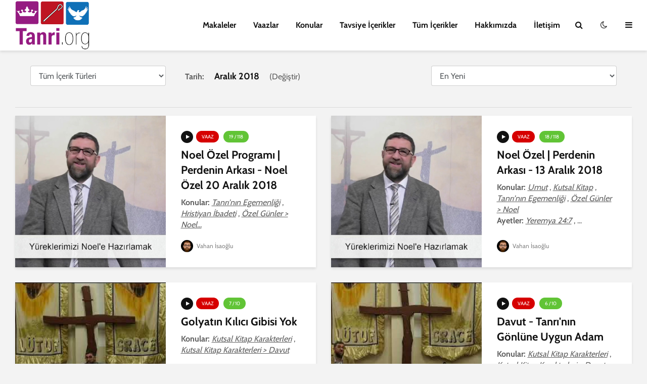

--- FILE ---
content_type: text/html; charset=UTF-8
request_url: https://tanri.org/tarihler/2018/12/tum
body_size: 6598
content:
<!DOCTYPE html>
<html lang="tr" class="no-js">

<head>
    <meta charset="UTF-8">
    <meta name="viewport" content="width=device-width,initial-scale=1.0">

    

    <title>Aralık 2018 | Tanri.org</title>
<meta name="description" content="Aralık 2018">
<meta name="robots" content="all">
<meta property="og:title" content="Aralık 2018" />
<meta property="og:description" content="Aralık 2018" />
<meta property="og:url" content="https://tanri.org/tarihler/2018/12/tum" />
<meta property="og:type" content="website" />
<meta property="og:site_name" content="Tanri.org" />

<meta name="twitter:card" content="Özet" />
<meta name="twitter:site" content="@TanriOrg" />
<meta name="twitter:title" content="Aralık 2018" />
<meta name="twitter:description" content="Aralık 2018" />
<script type="application/ld+json">{"@context":"https://schema.org","@type":"WebPage","name":"Aralık 2018","description":"Aralık 2018","url":"https://tanri.org/tarihler/2018/12/tum"}</script>

    <link rel='dns-prefetch' href='//fonts.googleapis.com' />
    <link rel='dns-prefetch' href='//s.w.org' />
    <script type="text/javascript">
        window._wpemojiSettings = {
            "baseUrl": "https:\/\/s.w.org\/images\/core\/emoji\/13.0.1\/72x72\/",
            "ext": ".png",
            "svgUrl": "https:\/\/s.w.org\/images\/core\/emoji\/13.0.1\/svg\/",
            "svgExt": ".svg",
            "source": {
                "concatemoji": "https:\/\/demo.mekshq.com\/gridlove\/wp-includes\/js\/wp-emoji-release.min.js?ver=5.6.2"
            }
        };
        ! function(e, a, t) {
            var n, r, o, i = a.createElement("canvas"),
                p = i.getContext && i.getContext("2d");

            function s(e, t) {
                var a = String.fromCharCode;
                p.clearRect(0, 0, i.width, i.height), p.fillText(a.apply(this, e), 0, 0);
                e = i.toDataURL();
                return p.clearRect(0, 0, i.width, i.height), p.fillText(a.apply(this, t), 0, 0), e === i.toDataURL()
            }

            function c(e) {
                var t = a.createElement("script");
                t.src = e, t.defer = t.type = "text/javascript", a.getElementsByTagName("head")[0].appendChild(t)
            }
            for (o = Array("flag", "emoji"), t.supports = {
                    everything: !0,
                    everythingExceptFlag: !0
                }, r = 0; r < o.length; r++) t.supports[o[r]] = function(e) {
                if (!p || !p.fillText) return !1;
                switch (p.textBaseline = "top", p.font = "600 32px Arial", e) {
                    case "flag":
                        return s([127987, 65039, 8205, 9895, 65039], [127987, 65039, 8203, 9895, 65039]) ? !1 : !s([
                            55356, 56826, 55356, 56819
                        ], [55356, 56826, 8203, 55356, 56819]) && !s([55356, 57332, 56128, 56423, 56128, 56418,
                            56128, 56421, 56128, 56430, 56128, 56423, 56128, 56447
                        ], [55356, 57332, 8203, 56128, 56423, 8203, 56128, 56418, 8203, 56128, 56421, 8203,
                            56128, 56430, 8203, 56128, 56423, 8203, 56128, 56447
                        ]);
                    case "emoji":
                        return !s([55357, 56424, 8205, 55356, 57212], [55357, 56424, 8203, 55356, 57212])
                }
                return !1
            }(o[r]), t.supports.everything = t.supports.everything && t.supports[o[r]], "flag" !== o[r] && (t
                .supports.everythingExceptFlag = t.supports.everythingExceptFlag && t.supports[o[r]]);
            t.supports.everythingExceptFlag = t.supports.everythingExceptFlag && !t.supports.flag, t.DOMReady = !1, t
                .readyCallback = function() {
                    t.DOMReady = !0
                }, t.supports.everything || (n = function() {
                    t.readyCallback()
                }, a.addEventListener ? (a.addEventListener("DOMContentLoaded", n, !1), e.addEventListener("load",
                    n, !1)) : (e.attachEvent("onload", n), a.attachEvent("onreadystatechange", function() {
                    "complete" === a.readyState && t.readyCallback()
                })), (n = t.source || {}).concatemoji ? c(n.concatemoji) : n.wpemoji && n.twemoji && (c(n.twemoji),
                    c(n.wpemoji)))
        }(window, document, window._wpemojiSettings);
    </script>

    <style type="text/css">
        img.wp-smiley,
        img.emoji {
            display: inline !important;
            border: none !important;
            box-shadow: none !important;
            height: 1em !important;
            width: 1em !important;
            margin: 0 .07em !important;
            vertical-align: -0.1em !important;
            background: none !important;
            padding: 0 !important;
        }
    </style>

    <link rel="stylesheet" href="/css/bootstrap/4.5.2/bootstrap.min.css" type='text/css' media='all' />

    <link rel='stylesheet' href='/css/gl.css' type='text/css'
          media='all' />

    
    <style>
        .grecaptcha-badge {
            visibility: hidden;
        }
    </style>

    <script type='text/javascript' id='gridlove-main-js-extra'>
        /* <![CDATA[ */
        var gridlove_js_settings = {
            "rtl_mode": "",
            "header_sticky": "1",
            "header_sticky_offset": "100",
            "header_sticky_up": "",
            // "logo": "https://tanri.org/a/img/logo/tanrilogo-light.png",
            // "logo_retina": "https://tanri.org/a/img/logo/tanrilogo-light.png",
            // "logo_mini": "https://tanri.org/a/img/logo/tanrilogo-light.png",
            // "logo_mini_retina": "https://tanri.org/a/img/logo/tanrilogo-light.png",
            "gridlove_gallery": "1",
            "responsive_secondary_nav": "",
            "responsive_more_link": "Daha",
            "responsive_social_nav": ""
        };
        /* ]]> */
    </script>

    <!-- Google Tag Manager -->
    <script>(function(w,d,s,l,i){w[l]=w[l]||[];w[l].push({'gtm.start':
    new Date().getTime(),event:'gtm.js'});var f=d.getElementsByTagName(s)[0],
    j=d.createElement(s),dl=l!='dataLayer'?'&l='+l:'';j.async=true;j.src=
    'https://www.googletagmanager.com/gtm.js?id='+i+dl;f.parentNode.insertBefore(j,f);
    })(window,document,'script','dataLayer','GTM-5KDHDD6T');</script>
    <!-- End Google Tag Manager -->

    

    <link rel="apple-touch-icon" sizes="180x180" href="https://tanri.org/a/img/favicon/apple-touch-icon.png">
    <link rel="icon" type="image/png" sizes="32x32" href="https://tanri.org/a/img/favicon/favicon-32x32.png">
    <link rel="icon" type="image/png" sizes="16x16" href="https://tanri.org/a/img/favicon/favicon-16x16.png">
    <link rel="manifest" href="https://tanri.org/a/img/favicon/site.webmanifest">

    
</head>

<body class="home page-template page-template-template-modules page-template-template-modules-php page page-id-207 wp-embed-responsive theme-gridlove woocommerce-no-js unknown iphone gridlove-v_1_9_7">

    <header id="header" class="gridlove-site-header hidden-md-down  gridlove-header-shadow">

        <div class="gridlove-header-wrapper">
            <div class="gridlove-header-1 gridlove-header-middle container">
                <div class="gridlove-slot-l">
                    <div class="gridlove-site-branding  ">
                        <h1 class="site-title h1">
                            <a href="https://tanri.org" rel="home">
                                <img class="gridlove-logo" src="https://tanri.org/a/img/logo/tanrilogo-light.png" alt="Tanri.org">
                            </a>
                        </h1>
                    </div>
                </div>
                <div class="gridlove-slot-r">
                    <nav class="gridlove-main-navigation">
                        <ul id="menu-gridlove-main" class="gridlove-main-nav gridlove-menu">
                            <li
    class="menu-item menu-item-type-post_type menu-item-object-page ">
    <a href="https://tanri.org/makaleler" aria-current="page">Makaleler</a>
</li>
<li
    class="menu-item menu-item-type-custom menu-item-object-custom ">
    <a href="https://tanri.org/vaazlar">Vaazlar</a>
</li>
<li
    class="menu-item menu-item-type-custom menu-item-object-custom ">
    <a href="https://tanri.org/konular">Konular</a>
</li>
<li
    class="menu-item menu-item-type-custom menu-item-object-custom ">
    <a href="https://tanri.org/icerikler">Tavsiye İçerikler</a>
</li>
<li
    class="menu-item menu-item-type-custom menu-item-object-custom ">
    <a href="https://tanri.org/icerikler/tum">Tüm İçerikler</a>
</li>
<li
    class="menu-item menu-item-type-custom menu-item-object-custom ">
    <a href="https://tanri.org/hakkimizda">Hakkımızda</a>
</li>
<li
    class="menu-item menu-item-type-custom menu-item-object-custom ">
    <a href="https://tanri.org/iletisim">İletişim</a>
</li>
                        </ul>
                    </nav>
                    <ul class="gridlove-actions gridlove-menu">
                        <li class="gridlove-actions-button gridlove-action-search2">
                            <span>
                                <a href="https://tanri.org/arama">
                                    <i class="fa fa-search"></i>
                                </a>
                            </span>
                        </li>
                        <li class="gridlove-actions-button">
                            <span>
                                <i id="dark-mode-toggle1" class="fa fa-moon-o"></i>
                            </span>
                        </li>
                        <li class="gridlove-actions-button">
                            <span class="gridlove-sidebar-action">
                                <i class="fa fa-bars"></i>
                            </span>
                        </li>
                    </ul>
                </div>
            </div>
        </div>

        <div id="gridlove-header-sticky" class="gridlove-header-sticky">
            <div class="container">
                <div class="gridlove-slot-l">
                    <div class="gridlove-site-branding  ">
                        <span class="site-title h1">
                            <a href="https://tanri.org" rel="home">
                                <img class="gridlove-logo" src="https://tanri.org/a/img/logo/tanrilogo-light.png" alt="Tanri.org">
                            </a>
                        </span>
                    </div>
                </div>
                <div class="gridlove-slot-r">
                    <nav class="gridlove-main-navigation">
                        <ul id="menu-gridlove-main-1" class="gridlove-main-nav gridlove-menu">
                            <li
    class="menu-item menu-item-type-post_type menu-item-object-page ">
    <a href="https://tanri.org/makaleler" aria-current="page">Makaleler</a>
</li>
<li
    class="menu-item menu-item-type-custom menu-item-object-custom ">
    <a href="https://tanri.org/vaazlar">Vaazlar</a>
</li>
<li
    class="menu-item menu-item-type-custom menu-item-object-custom ">
    <a href="https://tanri.org/konular">Konular</a>
</li>
<li
    class="menu-item menu-item-type-custom menu-item-object-custom ">
    <a href="https://tanri.org/icerikler">Tavsiye İçerikler</a>
</li>
<li
    class="menu-item menu-item-type-custom menu-item-object-custom ">
    <a href="https://tanri.org/icerikler/tum">Tüm İçerikler</a>
</li>
<li
    class="menu-item menu-item-type-custom menu-item-object-custom ">
    <a href="https://tanri.org/hakkimizda">Hakkımızda</a>
</li>
<li
    class="menu-item menu-item-type-custom menu-item-object-custom ">
    <a href="https://tanri.org/iletisim">İletişim</a>
</li>
                        </ul>
                    </nav>
                    <ul class="gridlove-actions gridlove-menu">
                        <li class="gridlove-actions-button gridlove-action-search2">
                            <span>
                                <a href="https://tanri.org/arama">
                                    <i class="fa fa-search"></i>
                                </a>
                            </span>
                        </li>
                        <li class="gridlove-actions-button">
                            <span>
                                <i id="dark-mode-toggle2" class="fa fa-moon-o"></i>
                            </span>
                        </li>
                        <li class="gridlove-actions-button">
                            <span class="gridlove-sidebar-action">
                                <i class="fa fa-bars"></i>
                            </span>
                        </li>
                    </ul>
                </div>
            </div>
        </div>
    </header>

    <div id="gridlove-header-responsive" class="gridlove-header-responsive hidden-lg-up">
        <div class="container">
            <div class="gridlove-site-branding mini">
                <span class="site-title h1">
                    <a href="https://tanri.org" rel="home">
                        <img class="gridlove-logo" src="https://tanri.org/a/img/logo/tanrilogo-light.png" alt="Tanri.org">
                    </a>
                </span>
            </div>
            <ul class="gridlove-actions gridlove-menu">
                <li class="gridlove-actions-button gridlove-action-search2">
                    <span>
                        <a href="https://tanri.org/arama">
                            <i class="fa fa-search"></i>
                        </a>
                    </span>
                </li>
                <li class="gridlove-actions-button">
                    <span>
                        <i id="dark-mode-toggle3" class="fa fa-moon-o"></i>
                    </span>
                </li>
                <li class="gridlove-actions-button">
                    <span class="gridlove-sidebar-action">
                        <i class="fa fa-bars"></i>
                    </span>
                </li>
            </ul>
        </div>
    </div>

            <div id="content" class="gridlove-site-content container">
        <style>
    div.scrollmenu {
        overflow: auto;
        white-space: nowrap;
    }

    div.scrollmenu div {
        display: inline-block;
        text-align: center;
        padding: 8px;
        text-decoration: none;
    }

    .active,
    .btn:hover {
        border-bottom: 3px solid red;
    }

</style>

<div class="container">
    <div class="row">
        <div class="form-group col-lg-3 col-md-6 col-sm-12">
            <select name="resourceType" id="resourceType" class="form-control" onchange="location = this.value;">
                <option value="https://tanri.org/tarihler/2018/12/tum" selected>Tüm İçerik Türleri
                </option>
                                                                                            <option value="https://tanri.org/tarihler/2018/12/vaazlar"
                                            >
                        Vaazlar
                    </option>
                                                                                                                                                                                                                                    </select>
        </div>
        <div class="col-lg-5 col-md-6 col-sm-12">
            <div class="scrollmenu">
                <div><strong>Tarih:</strong></div>
                <div><h5>Aralık 2018</h5></div>
                  
                    <div>(<a href="https://tanri.org/tarihler">Değiştir</a>)</div>
                            </div>
        </div>
        <div class="col-lg-4 col-md-6 col-sm-12">
            <div class="form-group">
    
    <select name="sortType" id="sortType" class="form-control" onchange="location = this.value;">
                        <option value="https://tanri.org/tarihler/2018/12/tum"  selected>En Yeni</option>
        <option value="https://tanri.org/tarihler/2018/12/tum?sort=oldest" >En Eski</option>
        
        
    </select>
</div>
        </div>
    </div>
</div>


        
        <hr>
                <div id="gridlove-module-1" class="gridlove-module module-type-posts gridlove-module-layout-combo">
    <div class="row gridlove-posts ">
                    <div class="col-lg-6 col-md-12 col-sm-12 layout-combo">
                <article class="gridlove-post gridlove-post-b gridlove-box post type-post status-publish format-standard has-post-thumbnail hentry">

                    <div class="entry-image">
                        <a href="https://tanri.org/vaazlar/perdenin-arkasi-noel-ozel-20-aralik-2018">
                            <img width="285" height="300" src="https://tanri.org/a/img/resources/featured/ofh3FOjd5mlDb2tz1DvSdo0SOZnu9vLSzW47KvAP.jpg"
                                class="attachment-gridlove-b6 size-gridlove-b6 wp-post-image" alt="" loading="lazy">
                        </a>
                    </div>

                    <div class="box-inner-ptbr box-col-b entry-sm-overlay">
                        <div class="box-inner-ellipsis">
                            <div style="margin: 0px; padding: 0px; border: 0px;">
                                <div class="entry-category">
            <span class="gridlove-format-icon"><i class="fa fa-play"></i></span>
        <a href="https://tanri.org/vaazlar/tum" class="gridlove-cat gridlove-cat-2">Vaaz</a>

            
                    <a href="https://tanri.org/seriler/perdenin-arkasi/tum?sort=seriesup" class="gridlove-cat gridlove-cat-4">19 / 118</a>
            </div>

                                <h2 class="entry-title h3"><a href="https://tanri.org/vaazlar/perdenin-arkasi-noel-ozel-20-aralik-2018">Noel Özel Programı | Perdenin Arkası - Noel Özel 20 Aralık 2018</a></h2>
                                                                <div class="entry-content">
    <strong>Konular: </strong>
            <u><em><a href="https://tanri.org/konular/tanrinin-egemenligi/tum">Tanrı&#039;nın Egemenliği</a></em></u>
                    ,
                    <u><em><a href="https://tanri.org/konular/hristiyan-ibadeti/tum">Hristiyan İbadeti</a></em></u>
                    ,
                    <u><em><a href="https://tanri.org/konular/noell/tum">Özel Günler &gt; Noel</a></em></u>
            </div>
                                <div class="entry-content">
    <strong>Ayetler: </strong>
            <u><em><a href="https://tanri.org/kutsalyazilar/yaratilis/3/tum">Yaratılış 3:15</a></em></u>
                    ,
                    <u><em><a href="https://tanri.org/kutsalyazilar/matta/1/tum">Matta 1:22-23</a></em></u>
                    ,
                    <u><em><a href="https://tanri.org/kutsalyazilar/luka/1/tum">Luka 1:26</a></em></u>
            </div>
                                
                            </div>
                        </div>

                        <div class="entry-meta">
                            <div class="meta-item meta-author">
    <div class="coauthors">
                    <span class="vcard author">
                <span class="fn">

                    <a href="https://tanri.org/yazarlar/vahan-isaoglu/tum">
                        <img alt=''
                             src='https://tanri.org/a/img/avatars/IAlTYuL4QYJPof1Hzp8aLt1HHXTvtd7f5SpfC4Z7.jpg'
                             class='avatar avatar-24 photo' height='24' width='24' loading='lazy' />

                         Vahan İsaoğlu
                    </a>
                </span>
            </span>
            </div>
</div>
                            
                            
                        </div>
                    </div>

                </article>
            </div>
                    <div class="col-lg-6 col-md-12 col-sm-12 layout-combo">
                <article class="gridlove-post gridlove-post-b gridlove-box post type-post status-publish format-standard has-post-thumbnail hentry">

                    <div class="entry-image">
                        <a href="https://tanri.org/vaazlar/perdenin-arkasi-13-aralik-2018">
                            <img width="285" height="300" src="https://tanri.org/a/img/resources/featured/yvqrh7s4nUnmoCeHcJSNQgzwYlaUPaVcWuKtCAW1.jpg"
                                class="attachment-gridlove-b6 size-gridlove-b6 wp-post-image" alt="" loading="lazy">
                        </a>
                    </div>

                    <div class="box-inner-ptbr box-col-b entry-sm-overlay">
                        <div class="box-inner-ellipsis">
                            <div style="margin: 0px; padding: 0px; border: 0px;">
                                <div class="entry-category">
            <span class="gridlove-format-icon"><i class="fa fa-play"></i></span>
        <a href="https://tanri.org/vaazlar/tum" class="gridlove-cat gridlove-cat-2">Vaaz</a>

            
                    <a href="https://tanri.org/seriler/perdenin-arkasi/tum?sort=seriesup" class="gridlove-cat gridlove-cat-4">18 / 118</a>
            </div>

                                <h2 class="entry-title h3"><a href="https://tanri.org/vaazlar/perdenin-arkasi-13-aralik-2018">Noel Özel | Perdenin Arkası - 13 Aralık 2018</a></h2>
                                                                <div class="entry-content">
    <strong>Konular: </strong>
            <u><em><a href="https://tanri.org/konular/umut/tum">Umut</a></em></u>
                    ,
                    <u><em><a href="https://tanri.org/konular/kutsal-kitap/tum">Kutsal Kitap</a></em></u>
                    ,
                    <u><em><a href="https://tanri.org/konular/tanrinin-egemenligi/tum">Tanrı&#039;nın Egemenliği</a></em></u>
                    ,
                    <u><em><a href="https://tanri.org/konular/noell/tum">Özel Günler &gt; Noel</a></em></u>
            </div>
                                <div class="entry-content">
    <strong>Ayetler: </strong>
            <u><em><a href="https://tanri.org/kutsalyazilar/yeremya/24/tum">Yeremya 24:7</a></em></u>
                    ,
                    <u><em><a href="https://tanri.org/kutsalyazilar/mezmurlar/51/tum">Mezmurlar 51:10</a></em></u>
                    ,
                    <u><em><a href="https://tanri.org/kutsalyazilar/yeremya/17/tum">Yeremya 17:19</a></em></u>
            </div>
                                
                            </div>
                        </div>

                        <div class="entry-meta">
                            <div class="meta-item meta-author">
    <div class="coauthors">
                    <span class="vcard author">
                <span class="fn">

                    <a href="https://tanri.org/yazarlar/vahan-isaoglu/tum">
                        <img alt=''
                             src='https://tanri.org/a/img/avatars/IAlTYuL4QYJPof1Hzp8aLt1HHXTvtd7f5SpfC4Z7.jpg'
                             class='avatar avatar-24 photo' height='24' width='24' loading='lazy' />

                         Vahan İsaoğlu
                    </a>
                </span>
            </span>
            </div>
</div>
                            
                            
                        </div>
                    </div>

                </article>
            </div>
                    <div class="col-lg-6 col-md-12 col-sm-12 layout-combo">
                <article class="gridlove-post gridlove-post-b gridlove-box post type-post status-publish format-standard has-post-thumbnail hentry">

                    <div class="entry-image">
                        <a href="https://tanri.org/vaazlar/golyatin-kilici-gibisi-yok">
                            <img width="285" height="300" src="https://tanri.org/a/img/resources/featured/youtube-2021-05-10_19-44-03.jpg"
                                class="attachment-gridlove-b6 size-gridlove-b6 wp-post-image" alt="" loading="lazy">
                        </a>
                    </div>

                    <div class="box-inner-ptbr box-col-b entry-sm-overlay">
                        <div class="box-inner-ellipsis">
                            <div style="margin: 0px; padding: 0px; border: 0px;">
                                <div class="entry-category">
            <span class="gridlove-format-icon"><i class="fa fa-play"></i></span>
        <a href="https://tanri.org/vaazlar/tum" class="gridlove-cat gridlove-cat-2">Vaaz</a>

            
                    <a href="https://tanri.org/seriler/kral-davut-kut-kilisesi/tum?sort=seriesup" class="gridlove-cat gridlove-cat-4">7 / 10</a>
            </div>

                                <h2 class="entry-title h3"><a href="https://tanri.org/vaazlar/golyatin-kilici-gibisi-yok">Golyatın Kılıcı Gibisi Yok</a></h2>
                                                                <div class="entry-content">
    <strong>Konular: </strong>
            <u><em><a href="https://tanri.org/konular/kutsal-kitap-karakterleri/tum">Kutsal Kitap Karakterleri</a></em></u>
                    ,
                    <u><em><a href="https://tanri.org/konular/davut/tum">Kutsal Kitap Karakterleri &gt; Davut</a></em></u>
            </div>
                                                                
                            </div>
                        </div>

                        <div class="entry-meta">
                            <div class="meta-item meta-author">
    <div class="coauthors">
            </div>
</div>
                            
                            
                        </div>
                    </div>

                </article>
            </div>
                    <div class="col-lg-6 col-md-12 col-sm-12 layout-combo">
                <article class="gridlove-post gridlove-post-b gridlove-box post type-post status-publish format-standard has-post-thumbnail hentry">

                    <div class="entry-image">
                        <a href="https://tanri.org/vaazlar/davut-tanrinin-gonlune-uygun-adam">
                            <img width="285" height="300" src="https://tanri.org/a/img/resources/featured/youtube-2021-05-10_16-08-49.jpg"
                                class="attachment-gridlove-b6 size-gridlove-b6 wp-post-image" alt="" loading="lazy">
                        </a>
                    </div>

                    <div class="box-inner-ptbr box-col-b entry-sm-overlay">
                        <div class="box-inner-ellipsis">
                            <div style="margin: 0px; padding: 0px; border: 0px;">
                                <div class="entry-category">
            <span class="gridlove-format-icon"><i class="fa fa-play"></i></span>
        <a href="https://tanri.org/vaazlar/tum" class="gridlove-cat gridlove-cat-2">Vaaz</a>

            
                    <a href="https://tanri.org/seriler/kral-davut-kut-kilisesi/tum?sort=seriesup" class="gridlove-cat gridlove-cat-4">6 / 10</a>
            </div>

                                <h2 class="entry-title h3"><a href="https://tanri.org/vaazlar/davut-tanrinin-gonlune-uygun-adam">Davut - Tanrı&#039;nın Gönlüne Uygun Adam</a></h2>
                                                                <div class="entry-content">
    <strong>Konular: </strong>
            <u><em><a href="https://tanri.org/konular/kutsal-kitap-karakterleri/tum">Kutsal Kitap Karakterleri</a></em></u>
                    ,
                    <u><em><a href="https://tanri.org/konular/davut/tum">Kutsal Kitap Karakterleri &gt; Davut</a></em></u>
            </div>
                                                                
                            </div>
                        </div>

                        <div class="entry-meta">
                            <div class="meta-item meta-author">
    <div class="coauthors">
            </div>
</div>
                            
                            
                        </div>
                    </div>

                </article>
            </div>
                    <div class="col-lg-6 col-md-12 col-sm-12 layout-combo">
                <article class="gridlove-post gridlove-post-b gridlove-box post type-post status-publish format-standard has-post-thumbnail hentry">

                    <div class="entry-image">
                        <a href="https://tanri.org/vaazlar/perdenin-arkasi-06-aralik-2018">
                            <img width="285" height="300" src="https://tanri.org/a/img/resources/featured/I9yXzEFHOu3lt9tLO44B4RO94YfjyEnBjJyOjvik.jpg"
                                class="attachment-gridlove-b6 size-gridlove-b6 wp-post-image" alt="" loading="lazy">
                        </a>
                    </div>

                    <div class="box-inner-ptbr box-col-b entry-sm-overlay">
                        <div class="box-inner-ellipsis">
                            <div style="margin: 0px; padding: 0px; border: 0px;">
                                <div class="entry-category">
            <span class="gridlove-format-icon"><i class="fa fa-play"></i></span>
        <a href="https://tanri.org/vaazlar/tum" class="gridlove-cat gridlove-cat-2">Vaaz</a>

            
                    <a href="https://tanri.org/seriler/perdenin-arkasi/tum?sort=seriesup" class="gridlove-cat gridlove-cat-4">17 / 118</a>
            </div>

                                <h2 class="entry-title h3"><a href="https://tanri.org/vaazlar/perdenin-arkasi-06-aralik-2018">Noel Hikayesi | Perdenin Arkası - 06 Aralık 2018</a></h2>
                                                                <div class="entry-content">
    <strong>Konular: </strong>
            <u><em><a href="https://tanri.org/konular/tanrinin-egemenligi/tum">Tanrı&#039;nın Egemenliği</a></em></u>
                    ,
                    <u><em><a href="https://tanri.org/konular/isa-mesihin-tanriligi/tum">İsa Mesih&#039;in Tanrılığı</a></em></u>
                    ,
                    <u><em><a href="https://tanri.org/konular/ozel-gunler/tum">Özel Günler</a></em></u>
                    ,
                    <u><em><a href="https://tanri.org/konular/mujde/tum">Müjde</a></em></u>
            </div>
                                <div class="entry-content">
    <strong>Ayetler: </strong>
            <u><em><a href="https://tanri.org/kutsalyazilar/yesaya/9/tum">Yeşaya 9:2</a></em></u>
                    ,
                    <u><em><a href="https://tanri.org/kutsalyazilar/yesaya/9/tum">Yeşaya 9:6</a></em></u>
                    ,
                    <u><em><a href="https://tanri.org/kutsalyazilar/luka/1/tum">Luka 1</a></em></u>
            </div>
                                
                            </div>
                        </div>

                        <div class="entry-meta">
                            <div class="meta-item meta-author">
    <div class="coauthors">
                    <span class="vcard author">
                <span class="fn">

                    <a href="https://tanri.org/yazarlar/vahan-isaoglu/tum">
                        <img alt=''
                             src='https://tanri.org/a/img/avatars/IAlTYuL4QYJPof1Hzp8aLt1HHXTvtd7f5SpfC4Z7.jpg'
                             class='avatar avatar-24 photo' height='24' width='24' loading='lazy' />

                         Vahan İsaoğlu
                    </a>
                </span>
            </span>
            </div>
</div>
                            
                            
                        </div>
                    </div>

                </article>
            </div>
            </div>
</div>

        <nav class="gridlove-pagination gridlove-infinite-scroll">
                
        <div class="gridlove-loader" style="display: none;">
            <div class="double-bounce1"></div>
            <div class="double-bounce2"></div>
        </div>
    </nav>
    </div>

    <div id="footer" class="gridlove-footer">
        <div class="container">
            <div class="row">

                <div class="col-lg-3 col-md-6 col-sm-12">
                    <div id="text-4" class="widget widget_text">
                        <div class="textwidget">
                            <p><img width="159" src="https://tanri.org/a/img/logo/tanrilogo-dark.png"
                                     alt="Tanri.org" /></p>
                        </div>
                    </div>
                </div>
                <div class="col-lg-3 col-md-6 col-sm-12">
                    <div id="nav_menu-4" class="widget widget_nav_menu">
                        <div class="menu-gridlove-footer-container">
                            <ul id="menu-gridlove-footer" class="menu">
                                <li id="menu-item-1959"
                                    class="menu-item menu-item-type-custom menu-item-object-custom menu-item-1959"><a
                                       href="https://tanri.org/izinler">İzinler</a></li>
                                <li id="menu-item-1960"
                                    class="menu-item menu-item-type-custom menu-item-object-custom menu-item-1960"><a
                                       href="https://tanri.org/gizlilik-politikasi">Gizlilik Politikası</a></li>
                            </ul>
                        </div>
                    </div>
                </div>
                <div class="col-lg-3 col-md-6 col-sm-12">
                    <div id="mks_social_widget-5" class="widget mks_social_widget">
                        <h4 class="widget-title">Bizi Takip Edin</h4>
                        <p>Çekinmeden bizimle iletişim kurabilirsiniz. İlginç, samimi, renkli, içe dönük, dışa dönük ve pek çok tarzda insanlarla tanışmayı ve yeni arkadaşlar edinmeyi çok seviyoruz.</p>

                        <ul class="mks_social_widget_ul">
                            <li><a href="https://www.facebook.com/Tanri.org" title="Facebook" class="socicon-facebook soc_circle" target="_blank"
                                   style="width: 44px; height: 44px; font-size: 16px;line-height:49px;"><span>facebook</span></a>
                            </li>
                            <li><a href="https://www.instagram.com/tanri_org/" title="Instagram" class="socicon-instagram soc_circle" target="_blank"
                                   style="width: 44px; height: 44px; font-size: 16px;line-height:49px;"><span>instagram</span></a>
                            </li>
                            <li><a href="https://twitter.com/tanriorg" title="Twitter" class="socicon-twitter soc_circle" target="_blank"
                                   style="width: 44px; height: 44px; font-size: 16px;line-height:49px;"><span>twitter</span></a>
                            </li>
                            
                        </ul>
                    </div>
                </div>
                <div class="col-lg-3 col-md-6 col-sm-12">
                    <div class="widget widget_text">
                        <div class="sub-menu">
                            <p>Üye olun ve eklenen her içerikten haberdar olun.</p>
                            <a href="https://tanri.org/aboneler" class="gridlove-button-search">Ücretsiz Abone Olun</a>
                        </div>
                    </div>
                </div>
            </div>
        </div>

        <div class="gridlove-copyright">
            <div class="container">
                <p style="text-align: center">Bu site ReCaptcha tarafından korunmaktadır. ReCapthca ve Google
                    <a href="https://policies.google.com/privacy">Gizlilik Politikası</a>
                    ve
                    <a href="https://policies.google.com/terms">Hizmet Şartları</a>
                    burdadır.
                </p>
                <br>
                <p style="text-align: center">Copyright &copy; Tanri.org, Tüm hakları saklıdır. Tanri.org'a ait
                    içerikler izinsiz ya da kaynak
                    göstermeden kullanılamaz. Tanri.org'a ait olmayan içerikler izin dahilinde kullanılmıştır ve
                    sorumlulukları sağlayıcıya aittir.</p>
            </div>
        </div>
    </div>



    <div class="gridlove-sidebar-action-wrapper">
        <span class="gridlove-action-close"><i class="fa fa-times" aria-hidden="true"></i></span>
        <div class="gridlove-sidebar-action-inside">
            <div class="hidden-lg-up widget gridlove-box widget_nav_menu">
                <ul id="menu-gridlove-main-2" class="gridlove-mobile-menu">
                    <li
    class="menu-item menu-item-type-post_type menu-item-object-page ">
    <a href="https://tanri.org/makaleler" aria-current="page">Makaleler</a>
</li>
<li
    class="menu-item menu-item-type-custom menu-item-object-custom ">
    <a href="https://tanri.org/vaazlar">Vaazlar</a>
</li>
<li
    class="menu-item menu-item-type-custom menu-item-object-custom ">
    <a href="https://tanri.org/konular">Konular</a>
</li>
<li
    class="menu-item menu-item-type-custom menu-item-object-custom ">
    <a href="https://tanri.org/icerikler">Tavsiye İçerikler</a>
</li>
<li
    class="menu-item menu-item-type-custom menu-item-object-custom ">
    <a href="https://tanri.org/icerikler/tum">Tüm İçerikler</a>
</li>
<li
    class="menu-item menu-item-type-custom menu-item-object-custom ">
    <a href="https://tanri.org/hakkimizda">Hakkımızda</a>
</li>
<li
    class="menu-item menu-item-type-custom menu-item-object-custom ">
    <a href="https://tanri.org/iletisim">İletişim</a>
</li>
                </ul>
            </div>

            <div id="mks_social_widget-6" class="widget gridlove-box mks_social_widget">
                <h4 class="widget-title">Bizi Takip Edin</h4>
                <p>Çekinmeden bizimle iletişim kurabilirsiniz. İlginç, samimi, renkli, içe dönük, dışa dönük ve pek çok tarzda insanlarla tanışmayı ve yeni arkadaşlar edinmeyi çok seviyoruz.</p>

                <ul class="mks_social_widget_ul">
                    <li><a href="https://www.facebook.com/Tanri.org" title="Facebook" class="socicon-facebook soc_circle" target="_blank"
                           style="width: 44px; height: 44px; font-size: 16px;line-height:49px;"><span>facebook</span></a>
                    </li>
                    <li><a href="https://www.instagram.com/tanri_org/" title="Instagram" class="socicon-instagram soc_circle" target="_blank"
                           style="width: 44px; height: 44px; font-size: 16px;line-height:49px;"><span>instagram</span></a>
                    </li>
                    <li><a href="https://twitter.com/tanriorg" title="Twitter" class="socicon-twitter soc_circle" target="_blank"
                           style="width: 44px; height: 44px; font-size: 16px;line-height:49px;"><span>twitter</span></a>
                    </li>
                    
                </ul>
            </div>
        </div>
    </div>

    <div class="gridlove-sidebar-action-overlay"></div>

    <script type='text/javascript' src="/js/gl.js" id='minit-21551ddf5923d9f6bc458d732e1e7c1f-js'></script>
    <script type='text/javascript' src="/js/dark-mode-theme.js"></script>

        <!-- start webpushr code --><script>(function(w,d, s, id) {if(typeof(w.webpushr)!=='undefined') return;w.webpushr=w.webpushr||function(){(w.webpushr.q=w.webpushr.q||[]).push(arguments)};var js, fjs = d.getElementsByTagName(s)[0];js = d.createElement(s); js.id = id;js.async=1;js.src = "https://cdn.webpushr.com/app.min.js";fjs.parentNode.appendChild(js);}(window,document, 'script', 'webpushr-jssdk'));webpushr('setup',{'key':'BGRJk8M5DJYHzcm6q1RshZAME6oaH3P500jI5umes5xUtgdA_KW1MIhufd-YdFrlUJiTeLi5ad2e52p3IhHBOnk' });</script><!-- end webpushr tracking code -->
    
    </body>

</html>


--- FILE ---
content_type: text/css
request_url: https://tanri.org/css/gl.css
body_size: 91609
content:
.wp-block-audio figcaption {
    margin-top: 0.5em;
    margin-bottom: 1em;
}

.wp-block-audio audio {
    width: 100%;
    min-width: 300px;
}

.wp-block-button {
    color: #fff;
}

.wp-block-button.aligncenter {
    text-align: center;
}

.wp-block-button.alignright {
    text-align: right;
}

.wp-block-button__link {
    background-color: #32373c;
    border: none;
    border-radius: 28px;
    box-shadow: none;
    color: inherit;
    cursor: pointer;
    display: inline-block;
    font-size: 18px;
    margin: 0;
    padding: 12px 24px;
    text-align: center;
    text-decoration: none;
    overflow-wrap: break-word;
}

.wp-block-button__link:active,
.wp-block-button__link:focus,
.wp-block-button__link:hover,
.wp-block-button__link:visited {
    color: inherit;
}

.wp-gs .wp-block-button__link:not(.has-background) {
    background-color: var(
    --wp-block-core-button--color--background,
    var(--wp-color--primary, #32373c)
    );
}

.is-style-squared .wp-block-button__link {
    border-radius: 0;
}

.no-border-radius.wp-block-button__link {
    border-radius: 0 !important;
}

.is-style-outline {
    color: #32373c;
}

.is-style-outline .wp-block-button__link {
    background-color: transparent;
    border: 2px solid;
}

.wp-block-buttons .wp-block-button {
    display: inline-block;
    margin-right: 8px;
    margin-bottom: 8px;
}

.wp-block-buttons.alignright .wp-block-button {
    margin-right: none;
    margin-left: 8px;
}

.wp-block-buttons.aligncenter,
.wp-block-calendar {
    text-align: center;
}

.wp-block-calendar tbody td,
.wp-block-calendar th {
    padding: 4px;
    border: 1px solid #e2e4e7;
}

.wp-block-calendar tfoot td {
    border: none;
}

.wp-block-calendar table {
    width: 100%;
    border-collapse: collapse;
    font-family: -apple-system, BlinkMacSystemFont, Segoe UI, Roboto, Oxygen-Sans,
    Ubuntu, Cantarell, Helvetica Neue, sans-serif;
}

.wp-block-calendar table th {
    font-weight: 400;
    background: #edeff0;
}

.wp-block-calendar a {
    text-decoration: underline;
}

.wp-block-calendar tfoot a {
    color: #00739c;
}

.wp-block-calendar table caption,
.wp-block-calendar table tbody {
    color: #40464d;
}

.wp-block-categories.alignleft {
    margin-right: 2em;
}

.wp-block-categories.alignright {
    margin-left: 2em;
}

.wp-block-columns {
    display: flex;
    margin-bottom: 28px;
    flex-wrap: wrap;
}

@media (min-width: 782px) {
    .wp-block-columns {
    flex-wrap: nowrap;
    }
}

.wp-block-columns.has-background {
    padding: 20px 30px;
}

.wp-block-column {
    flex-grow: 1;
    min-width: 0;
    word-break: break-word;
    overflow-wrap: break-word;
}

@media (max-width: 599px) {
    .wp-block-column {
    flex-basis: 100% !important;
    }
}

@media (min-width: 600px) and (max-width: 781px) {
    .wp-block-column {
    flex-basis: calc(50% - 16px) !important;
    flex-grow: 0;
    }
    .wp-block-column:nth-child(2n) {
    margin-left: 32px;
    }
}

@media (min-width: 782px) {
    .wp-block-column {
    flex-basis: 0;
    flex-grow: 1;
    }
    .wp-block-column[style] {
    flex-grow: 0;
    }
    .wp-block-column:not(:first-child) {
    margin-left: 32px;
    }
}

.wp-block-columns.are-vertically-aligned-top {
    align-items: flex-start;
}

.wp-block-columns.are-vertically-aligned-center {
    align-items: center;
}

.wp-block-columns.are-vertically-aligned-bottom {
    align-items: flex-end;
}

.wp-block-column.is-vertically-aligned-top {
    align-self: flex-start;
}

.wp-block-column.is-vertically-aligned-center {
    -ms-grid-row-align: center;
    align-self: center;
}

.wp-block-column.is-vertically-aligned-bottom {
    align-self: flex-end;
}

.wp-block-column.is-vertically-aligned-bottom,
.wp-block-column.is-vertically-aligned-center,
.wp-block-column.is-vertically-aligned-top {
    width: 100%;
}

.wp-block-cover,
.wp-block-cover-image {
    position: relative;
    background-color: #000;
    background-size: cover;
    background-position: 50%;
    min-height: 430px;
    height: 100%;
    width: 100%;
    display: flex;
    justify-content: center;
    align-items: center;
    overflow: hidden;
}

.wp-block-cover-image.has-parallax,
.wp-block-cover.has-parallax {
    background-attachment: fixed;
}

@supports (-webkit-overflow-scrolling: touch) {
    .wp-block-cover-image.has-parallax,
    .wp-block-cover.has-parallax {
    background-attachment: scroll;
    }
}

@media (prefers-reduced-motion: reduce) {
    .wp-block-cover-image.has-parallax,
    .wp-block-cover.has-parallax {
    background-attachment: scroll;
    }
}

.wp-block-cover-image.has-background-dim:before,
.wp-block-cover.has-background-dim:before {
    content: "";
    background-color: inherit;
}

.wp-block-cover-image.has-background-dim:not(.has-background-gradient):before,
.wp-block-cover-image .wp-block-cover__gradient-background,
.wp-block-cover.has-background-dim:not(.has-background-gradient):before,
.wp-block-cover .wp-block-cover__gradient-background {
    position: absolute;
    top: 0;
    left: 0;
    bottom: 0;
    right: 0;
    z-index: 1;
}

.wp-block-cover-image.has-background-dim:not(.has-background-gradient):before,
.wp-block-cover-image .wp-block-cover__gradient-background,
.wp-block-cover.has-background-dim:not(.has-background-gradient):before,
.wp-block-cover .wp-block-cover__gradient-background {
    opacity: 0.5;
}

.wp-block-cover-image.has-background-dim.has-background-dim-10:not(.has-background-gradient):before,
.wp-block-cover.has-background-dim.has-background-dim-10:not(.has-background-gradient):before {
    opacity: 0.1;
}

.wp-block-cover-image.has-background-dim.has-background-dim-10
    .wp-block-cover__gradient-background,
.wp-block-cover.has-background-dim.has-background-dim-10
    .wp-block-cover__gradient-background {
    opacity: 0.1;
}

.wp-block-cover-image.has-background-dim.has-background-dim-20:not(.has-background-gradient):before,
.wp-block-cover.has-background-dim.has-background-dim-20:not(.has-background-gradient):before {
    opacity: 0.2;
}

.wp-block-cover-image.has-background-dim.has-background-dim-20
    .wp-block-cover__gradient-background,
.wp-block-cover.has-background-dim.has-background-dim-20
    .wp-block-cover__gradient-background {
    opacity: 0.2;
}

.wp-block-cover-image.has-background-dim.has-background-dim-30:not(.has-background-gradient):before,
.wp-block-cover.has-background-dim.has-background-dim-30:not(.has-background-gradient):before {
    opacity: 0.3;
}

.wp-block-cover-image.has-background-dim.has-background-dim-30
    .wp-block-cover__gradient-background,
.wp-block-cover.has-background-dim.has-background-dim-30
    .wp-block-cover__gradient-background {
    opacity: 0.3;
}

.wp-block-cover-image.has-background-dim.has-background-dim-40:not(.has-background-gradient):before,
.wp-block-cover.has-background-dim.has-background-dim-40:not(.has-background-gradient):before {
    opacity: 0.4;
}

.wp-block-cover-image.has-background-dim.has-background-dim-40
    .wp-block-cover__gradient-background,
.wp-block-cover.has-background-dim.has-background-dim-40
    .wp-block-cover__gradient-background {
    opacity: 0.4;
}

.wp-block-cover-image.has-background-dim.has-background-dim-50:not(.has-background-gradient):before,
.wp-block-cover.has-background-dim.has-background-dim-50:not(.has-background-gradient):before {
    opacity: 0.5;
}

.wp-block-cover-image.has-background-dim.has-background-dim-50
    .wp-block-cover__gradient-background,
.wp-block-cover.has-background-dim.has-background-dim-50
    .wp-block-cover__gradient-background {
    opacity: 0.5;
}

.wp-block-cover-image.has-background-dim.has-background-dim-60:not(.has-background-gradient):before,
.wp-block-cover.has-background-dim.has-background-dim-60:not(.has-background-gradient):before {
    opacity: 0.6;
}

.wp-block-cover-image.has-background-dim.has-background-dim-60
    .wp-block-cover__gradient-background,
.wp-block-cover.has-background-dim.has-background-dim-60
    .wp-block-cover__gradient-background {
    opacity: 0.6;
}

.wp-block-cover-image.has-background-dim.has-background-dim-70:not(.has-background-gradient):before,
.wp-block-cover.has-background-dim.has-background-dim-70:not(.has-background-gradient):before {
    opacity: 0.7;
}

.wp-block-cover-image.has-background-dim.has-background-dim-70
    .wp-block-cover__gradient-background,
.wp-block-cover.has-background-dim.has-background-dim-70
    .wp-block-cover__gradient-background {
    opacity: 0.7;
}

.wp-block-cover-image.has-background-dim.has-background-dim-80:not(.has-background-gradient):before,
.wp-block-cover.has-background-dim.has-background-dim-80:not(.has-background-gradient):before {
    opacity: 0.8;
}

.wp-block-cover-image.has-background-dim.has-background-dim-80
    .wp-block-cover__gradient-background,
.wp-block-cover.has-background-dim.has-background-dim-80
    .wp-block-cover__gradient-background {
    opacity: 0.8;
}

.wp-block-cover-image.has-background-dim.has-background-dim-90:not(.has-background-gradient):before,
.wp-block-cover.has-background-dim.has-background-dim-90:not(.has-background-gradient):before {
    opacity: 0.9;
}

.wp-block-cover-image.has-background-dim.has-background-dim-90
    .wp-block-cover__gradient-background,
.wp-block-cover.has-background-dim.has-background-dim-90
    .wp-block-cover__gradient-background {
    opacity: 0.9;
}

.wp-block-cover-image.has-background-dim.has-background-dim-100:not(.has-background-gradient):before,
.wp-block-cover.has-background-dim.has-background-dim-100:not(.has-background-gradient):before {
    opacity: 1;
}

.wp-block-cover-image.has-background-dim.has-background-dim-100
    .wp-block-cover__gradient-background,
.wp-block-cover.has-background-dim.has-background-dim-100
    .wp-block-cover__gradient-background {
    opacity: 1;
}

.wp-block-cover-image.alignleft,
.wp-block-cover-image.alignright,
.wp-block-cover.alignleft,
.wp-block-cover.alignright {
    max-width: 290px;
    width: 100%;
}

.wp-block-cover-image:after,
.wp-block-cover:after {
    display: block;
    content: "";
    font-size: 0;
    min-height: inherit;
}

@supports ((position: -webkit-sticky) or (position: sticky)) {
    .wp-block-cover-image:after,
    .wp-block-cover:after {
    content: none;
    }
}

.wp-block-cover-image.aligncenter,
.wp-block-cover-image.alignleft,
.wp-block-cover-image.alignright,
.wp-block-cover.aligncenter,
.wp-block-cover.alignleft,
.wp-block-cover.alignright {
    display: flex;
}

.wp-block-cover-image .wp-block-cover__inner-container,
.wp-block-cover .wp-block-cover__inner-container {
    width: calc(100% - 70px);
    z-index: 1;
    color: #f8f9f9;
}

.wp-block-cover-image .wp-block-subhead:not(.has-text-color),
.wp-block-cover-image h1:not(.has-text-color),
.wp-block-cover-image h2:not(.has-text-color),
.wp-block-cover-image h3:not(.has-text-color),
.wp-block-cover-image h4:not(.has-text-color),
.wp-block-cover-image h5:not(.has-text-color),
.wp-block-cover-image h6:not(.has-text-color),
.wp-block-cover-image p:not(.has-text-color),
.wp-block-cover .wp-block-subhead:not(.has-text-color),
.wp-block-cover h1:not(.has-text-color),
.wp-block-cover h2:not(.has-text-color),
.wp-block-cover h3:not(.has-text-color),
.wp-block-cover h4:not(.has-text-color),
.wp-block-cover h5:not(.has-text-color),
.wp-block-cover h6:not(.has-text-color),
.wp-block-cover p:not(.has-text-color) {
    color: inherit;
}

.wp-block-cover__video-background {
    position: absolute;
    top: 50%;
    left: 50%;
    transform: translateX(-50%) translateY(-50%);
    width: 100%;
    height: 100%;
    z-index: 0;
    object-fit: cover;
}

.wp-block-cover-image-text,
.wp-block-cover-text,
section.wp-block-cover-image h2 {
    color: #fff;
}

.wp-block-cover-image-text a,
.wp-block-cover-image-text a:active,
.wp-block-cover-image-text a:focus,
.wp-block-cover-image-text a:hover,
.wp-block-cover-text a,
.wp-block-cover-text a:active,
.wp-block-cover-text a:focus,
.wp-block-cover-text a:hover,
section.wp-block-cover-image h2 a,
section.wp-block-cover-image h2 a:active,
section.wp-block-cover-image h2 a:focus,
section.wp-block-cover-image h2 a:hover {
    color: #fff;
}

.wp-block-cover-image .wp-block-cover.has-left-content {
    justify-content: flex-start;
}

.wp-block-cover-image .wp-block-cover.has-right-content {
    justify-content: flex-end;
}

.wp-block-cover-image.has-left-content .wp-block-cover-image-text,
.wp-block-cover.has-left-content .wp-block-cover-text,
section.wp-block-cover-image.has-left-content > h2 {
    margin-left: 0;
    text-align: left;
}

.wp-block-cover-image.has-right-content .wp-block-cover-image-text,
.wp-block-cover.has-right-content .wp-block-cover-text,
section.wp-block-cover-image.has-right-content > h2 {
    margin-right: 0;
    text-align: right;
}

.wp-block-cover-image .wp-block-cover-image-text,
.wp-block-cover .wp-block-cover-text,
section.wp-block-cover-image > h2 {
    font-size: 2em;
    line-height: 1.25;
    z-index: 1;
    margin-bottom: 0;
    max-width: 580px;
    padding: 14px;
    text-align: center;
}

.block-editor-block-list__block[data-type="core/embed"][data-align="left"],
.block-editor-block-list__block[data-type="core/embed"][data-align="right"],
.wp-block-embed.alignleft,
.wp-block-embed.alignright {
    max-width: 360px;
    width: 100%;
}

.wp-block-embed {
    margin-bottom: 1em;
}

.wp-block-embed figcaption {
    margin-top: 0.5em;
    margin-bottom: 1em;
}

.wp-embed-responsive
    .wp-block-embed.wp-embed-aspect-1-1
    .wp-block-embed__wrapper,
.wp-embed-responsive
    .wp-block-embed.wp-embed-aspect-1-2
    .wp-block-embed__wrapper,
.wp-embed-responsive
    .wp-block-embed.wp-embed-aspect-4-3
    .wp-block-embed__wrapper,
.wp-embed-responsive
    .wp-block-embed.wp-embed-aspect-9-16
    .wp-block-embed__wrapper,
.wp-embed-responsive
    .wp-block-embed.wp-embed-aspect-16-9
    .wp-block-embed__wrapper,
.wp-embed-responsive
    .wp-block-embed.wp-embed-aspect-18-9
    .wp-block-embed__wrapper,
.wp-embed-responsive
    .wp-block-embed.wp-embed-aspect-21-9
    .wp-block-embed__wrapper {
    position: relative;
}

.wp-embed-responsive
    .wp-block-embed.wp-embed-aspect-1-1
    .wp-block-embed__wrapper:before,
.wp-embed-responsive
    .wp-block-embed.wp-embed-aspect-1-2
    .wp-block-embed__wrapper:before,
.wp-embed-responsive
    .wp-block-embed.wp-embed-aspect-4-3
    .wp-block-embed__wrapper:before,
.wp-embed-responsive
    .wp-block-embed.wp-embed-aspect-9-16
    .wp-block-embed__wrapper:before,
.wp-embed-responsive
    .wp-block-embed.wp-embed-aspect-16-9
    .wp-block-embed__wrapper:before,
.wp-embed-responsive
    .wp-block-embed.wp-embed-aspect-18-9
    .wp-block-embed__wrapper:before,
.wp-embed-responsive
    .wp-block-embed.wp-embed-aspect-21-9
    .wp-block-embed__wrapper:before {
    content: "";
    display: block;
    padding-top: 50%;
}

.wp-embed-responsive
    .wp-block-embed.wp-embed-aspect-1-1
    .wp-block-embed__wrapper
    iframe,
.wp-embed-responsive
    .wp-block-embed.wp-embed-aspect-1-2
    .wp-block-embed__wrapper
    iframe,
.wp-embed-responsive
    .wp-block-embed.wp-embed-aspect-4-3
    .wp-block-embed__wrapper
    iframe,
.wp-embed-responsive
    .wp-block-embed.wp-embed-aspect-9-16
    .wp-block-embed__wrapper
    iframe,
.wp-embed-responsive
    .wp-block-embed.wp-embed-aspect-16-9
    .wp-block-embed__wrapper
    iframe,
.wp-embed-responsive
    .wp-block-embed.wp-embed-aspect-18-9
    .wp-block-embed__wrapper
    iframe,
.wp-embed-responsive
    .wp-block-embed.wp-embed-aspect-21-9
    .wp-block-embed__wrapper
    iframe {
    position: absolute;
    top: 0;
    right: 0;
    bottom: 0;
    left: 0;
    width: 100%;
    height: 100%;
}

.wp-embed-responsive
    .wp-block-embed.wp-embed-aspect-21-9
    .wp-block-embed__wrapper:before {
    padding-top: 42.85%;
}

.wp-embed-responsive
    .wp-block-embed.wp-embed-aspect-18-9
    .wp-block-embed__wrapper:before {
    padding-top: 50%;
}

.wp-embed-responsive
    .wp-block-embed.wp-embed-aspect-16-9
    .wp-block-embed__wrapper:before {
    padding-top: 56.25%;
}

.wp-embed-responsive
    .wp-block-embed.wp-embed-aspect-4-3
    .wp-block-embed__wrapper:before {
    padding-top: 75%;
}

.wp-embed-responsive
    .wp-block-embed.wp-embed-aspect-1-1
    .wp-block-embed__wrapper:before {
    padding-top: 100%;
}

.wp-embed-responsive
    .wp-block-embed.wp-embed-aspect-9-16
    .wp-block-embed__wrapper:before {
    padding-top: 177.78%;
}

.wp-embed-responsive
    .wp-block-embed.wp-embed-aspect-1-2
    .wp-block-embed__wrapper:before {
    padding-top: 200%;
}

.wp-block-file {
    margin-bottom: 1.5em;
}

.wp-block-file.aligncenter {
    text-align: center;
}

.wp-block-file.alignright {
    text-align: right;
}

.wp-block-file .wp-block-file__button {
    background: #32373c;
    border-radius: 2em;
    color: #fff;
    font-size: 13px;
    padding: 0.5em 1em;
}

.wp-block-file a.wp-block-file__button {
    text-decoration: none;
}

.wp-block-file a.wp-block-file__button:active,
.wp-block-file a.wp-block-file__button:focus,
.wp-block-file a.wp-block-file__button:hover,
.wp-block-file a.wp-block-file__button:visited {
    box-shadow: none;
    color: #fff;
    opacity: 0.85;
    text-decoration: none;
}

.wp-block-file * + .wp-block-file__button {
    margin-left: 0.75em;
}

.blocks-gallery-grid,
.wp-block-gallery {
    display: flex;
    flex-wrap: wrap;
    list-style-type: none;
    padding: 0;
    margin: 0;
}

.blocks-gallery-grid .blocks-gallery-image,
.blocks-gallery-grid .blocks-gallery-item,
.wp-block-gallery .blocks-gallery-image,
.wp-block-gallery .blocks-gallery-item {
    margin: 0 16px 16px 0;
    display: flex;
    flex-grow: 1;
    flex-direction: column;
    justify-content: center;
    position: relative;
}

.blocks-gallery-grid .blocks-gallery-image figure,
.blocks-gallery-grid .blocks-gallery-item figure,
.wp-block-gallery .blocks-gallery-image figure,
.wp-block-gallery .blocks-gallery-item figure {
    margin: 0;
    height: 100%;
}

@supports ((position: -webkit-sticky) or (position: sticky)) {
    .blocks-gallery-grid .blocks-gallery-image figure,
    .blocks-gallery-grid .blocks-gallery-item figure,
    .wp-block-gallery .blocks-gallery-image figure,
    .wp-block-gallery .blocks-gallery-item figure {
    display: flex;
    align-items: flex-end;
    justify-content: flex-start;
    }
}

.blocks-gallery-grid .blocks-gallery-image img,
.blocks-gallery-grid .blocks-gallery-item img,
.wp-block-gallery .blocks-gallery-image img,
.wp-block-gallery .blocks-gallery-item img {
    display: block;
    max-width: 100%;
    height: auto;
    width: 100%;
}

@supports ((position: -webkit-sticky) or (position: sticky)) {
    .blocks-gallery-grid .blocks-gallery-image img,
    .blocks-gallery-grid .blocks-gallery-item img,
    .wp-block-gallery .blocks-gallery-image img,
    .wp-block-gallery .blocks-gallery-item img {
    width: auto;
    }
}

.blocks-gallery-grid .blocks-gallery-image figcaption,
.blocks-gallery-grid .blocks-gallery-item figcaption,
.wp-block-gallery .blocks-gallery-image figcaption,
.wp-block-gallery .blocks-gallery-item figcaption {
    position: absolute;
    bottom: 0;
    width: 100%;
    max-height: 100%;
    overflow: auto;
    padding: 40px 10px 9px;
    color: #fff;
    text-align: center;
    font-size: 13px;
    background: linear-gradient(
    0deg,
    rgba(0, 0, 0, 0.7),
    rgba(0, 0, 0, 0.3) 70%,
    transparent
    );
}

.blocks-gallery-grid .blocks-gallery-image figcaption img,
.blocks-gallery-grid .blocks-gallery-item figcaption img,
.wp-block-gallery .blocks-gallery-image figcaption img,
.wp-block-gallery .blocks-gallery-item figcaption img {
    display: inline;
}

.blocks-gallery-grid.is-cropped .blocks-gallery-image a,
.blocks-gallery-grid.is-cropped .blocks-gallery-image img,
.blocks-gallery-grid.is-cropped .blocks-gallery-item a,
.blocks-gallery-grid.is-cropped .blocks-gallery-item img,
.wp-block-gallery.is-cropped .blocks-gallery-image a,
.wp-block-gallery.is-cropped .blocks-gallery-image img,
.wp-block-gallery.is-cropped .blocks-gallery-item a,
.wp-block-gallery.is-cropped .blocks-gallery-item img {
    width: 100%;
}

@supports ((position: -webkit-sticky) or (position: sticky)) {
    .blocks-gallery-grid.is-cropped .blocks-gallery-image a,
    .blocks-gallery-grid.is-cropped .blocks-gallery-image img,
    .blocks-gallery-grid.is-cropped .blocks-gallery-item a,
    .blocks-gallery-grid.is-cropped .blocks-gallery-item img,
    .wp-block-gallery.is-cropped .blocks-gallery-image a,
    .wp-block-gallery.is-cropped .blocks-gallery-image img,
    .wp-block-gallery.is-cropped .blocks-gallery-item a,
    .wp-block-gallery.is-cropped .blocks-gallery-item img {
    height: 100%;
    flex: 1;
    object-fit: cover;
    }
}

.blocks-gallery-grid .blocks-gallery-image,
.blocks-gallery-grid .blocks-gallery-item,
.wp-block-gallery .blocks-gallery-image,
.wp-block-gallery .blocks-gallery-item {
    width: calc((100% - 16px) / 2);
}

.blocks-gallery-grid .blocks-gallery-image:nth-of-type(2n),
.blocks-gallery-grid .blocks-gallery-item:nth-of-type(2n),
.wp-block-gallery .blocks-gallery-image:nth-of-type(2n),
.wp-block-gallery .blocks-gallery-item:nth-of-type(2n) {
    margin-right: 0;
}

.blocks-gallery-grid.columns-1 .blocks-gallery-image,
.blocks-gallery-grid.columns-1 .blocks-gallery-item,
.wp-block-gallery.columns-1 .blocks-gallery-image,
.wp-block-gallery.columns-1 .blocks-gallery-item {
    width: 100%;
    margin-right: 0;
}

@media (min-width: 600px) {
    .blocks-gallery-grid.columns-3 .blocks-gallery-image,
    .blocks-gallery-grid.columns-3 .blocks-gallery-item,
    .wp-block-gallery.columns-3 .blocks-gallery-image,
    .wp-block-gallery.columns-3 .blocks-gallery-item {
    width: calc((100% - 32px) / 3);
    margin-right: 16px;
    }
    @supports (-ms-ime-align: auto) {
    .blocks-gallery-grid.columns-3 .blocks-gallery-image,
    .blocks-gallery-grid.columns-3 .blocks-gallery-item,
    .wp-block-gallery.columns-3 .blocks-gallery-image,
    .wp-block-gallery.columns-3 .blocks-gallery-item {
        width: calc((100% - 32px) / 3 - 1px);
    }
    }
    .blocks-gallery-grid.columns-4 .blocks-gallery-image,
    .blocks-gallery-grid.columns-4 .blocks-gallery-item,
    .wp-block-gallery.columns-4 .blocks-gallery-image,
    .wp-block-gallery.columns-4 .blocks-gallery-item {
    width: calc((100% - 48px) / 4);
    margin-right: 16px;
    }
    @supports (-ms-ime-align: auto) {
    .blocks-gallery-grid.columns-4 .blocks-gallery-image,
    .blocks-gallery-grid.columns-4 .blocks-gallery-item,
    .wp-block-gallery.columns-4 .blocks-gallery-image,
    .wp-block-gallery.columns-4 .blocks-gallery-item {
        width: calc((100% - 48px) / 4 - 1px);
    }
    }
    .blocks-gallery-grid.columns-5 .blocks-gallery-image,
    .blocks-gallery-grid.columns-5 .blocks-gallery-item,
    .wp-block-gallery.columns-5 .blocks-gallery-image,
    .wp-block-gallery.columns-5 .blocks-gallery-item {
    width: calc((100% - 64px) / 5);
    margin-right: 16px;
    }
    @supports (-ms-ime-align: auto) {
    .blocks-gallery-grid.columns-5 .blocks-gallery-image,
    .blocks-gallery-grid.columns-5 .blocks-gallery-item,
    .wp-block-gallery.columns-5 .blocks-gallery-image,
    .wp-block-gallery.columns-5 .blocks-gallery-item {
        width: calc((100% - 64px) / 5 - 1px);
    }
    }
    .blocks-gallery-grid.columns-6 .blocks-gallery-image,
    .blocks-gallery-grid.columns-6 .blocks-gallery-item,
    .wp-block-gallery.columns-6 .blocks-gallery-image,
    .wp-block-gallery.columns-6 .blocks-gallery-item {
    width: calc((100% - 80px) / 6);
    margin-right: 16px;
    }
    @supports (-ms-ime-align: auto) {
    .blocks-gallery-grid.columns-6 .blocks-gallery-image,
    .blocks-gallery-grid.columns-6 .blocks-gallery-item,
    .wp-block-gallery.columns-6 .blocks-gallery-image,
    .wp-block-gallery.columns-6 .blocks-gallery-item {
        width: calc((100% - 80px) / 6 - 1px);
    }
    }
    .blocks-gallery-grid.columns-7 .blocks-gallery-image,
    .blocks-gallery-grid.columns-7 .blocks-gallery-item,
    .wp-block-gallery.columns-7 .blocks-gallery-image,
    .wp-block-gallery.columns-7 .blocks-gallery-item {
    width: calc((100% - 96px) / 7);
    margin-right: 16px;
    }
    @supports (-ms-ime-align: auto) {
    .blocks-gallery-grid.columns-7 .blocks-gallery-image,
    .blocks-gallery-grid.columns-7 .blocks-gallery-item,
    .wp-block-gallery.columns-7 .blocks-gallery-image,
    .wp-block-gallery.columns-7 .blocks-gallery-item {
        width: calc((100% - 96px) / 7 - 1px);
    }
    }
    .blocks-gallery-grid.columns-8 .blocks-gallery-image,
    .blocks-gallery-grid.columns-8 .blocks-gallery-item,
    .wp-block-gallery.columns-8 .blocks-gallery-image,
    .wp-block-gallery.columns-8 .blocks-gallery-item {
    width: calc((100% - 112px) / 8);
    margin-right: 16px;
    }
    @supports (-ms-ime-align: auto) {
    .blocks-gallery-grid.columns-8 .blocks-gallery-image,
    .blocks-gallery-grid.columns-8 .blocks-gallery-item,
    .wp-block-gallery.columns-8 .blocks-gallery-image,
    .wp-block-gallery.columns-8 .blocks-gallery-item {
        width: calc((100% - 112px) / 8 - 1px);
    }
    }
    .blocks-gallery-grid.columns-1 .blocks-gallery-image:nth-of-type(1n),
    .blocks-gallery-grid.columns-1 .blocks-gallery-item:nth-of-type(1n),
    .wp-block-gallery.columns-1 .blocks-gallery-image:nth-of-type(1n),
    .wp-block-gallery.columns-1 .blocks-gallery-item:nth-of-type(1n) {
    margin-right: 0;
    }
    .blocks-gallery-grid.columns-2 .blocks-gallery-image:nth-of-type(2n),
    .blocks-gallery-grid.columns-2 .blocks-gallery-item:nth-of-type(2n),
    .wp-block-gallery.columns-2 .blocks-gallery-image:nth-of-type(2n),
    .wp-block-gallery.columns-2 .blocks-gallery-item:nth-of-type(2n) {
    margin-right: 0;
    }
    .blocks-gallery-grid.columns-3 .blocks-gallery-image:nth-of-type(3n),
    .blocks-gallery-grid.columns-3 .blocks-gallery-item:nth-of-type(3n),
    .wp-block-gallery.columns-3 .blocks-gallery-image:nth-of-type(3n),
    .wp-block-gallery.columns-3 .blocks-gallery-item:nth-of-type(3n) {
    margin-right: 0;
    }
    .blocks-gallery-grid.columns-4 .blocks-gallery-image:nth-of-type(4n),
    .blocks-gallery-grid.columns-4 .blocks-gallery-item:nth-of-type(4n),
    .wp-block-gallery.columns-4 .blocks-gallery-image:nth-of-type(4n),
    .wp-block-gallery.columns-4 .blocks-gallery-item:nth-of-type(4n) {
    margin-right: 0;
    }
    .blocks-gallery-grid.columns-5 .blocks-gallery-image:nth-of-type(5n),
    .blocks-gallery-grid.columns-5 .blocks-gallery-item:nth-of-type(5n),
    .wp-block-gallery.columns-5 .blocks-gallery-image:nth-of-type(5n),
    .wp-block-gallery.columns-5 .blocks-gallery-item:nth-of-type(5n) {
    margin-right: 0;
    }
    .blocks-gallery-grid.columns-6 .blocks-gallery-image:nth-of-type(6n),
    .blocks-gallery-grid.columns-6 .blocks-gallery-item:nth-of-type(6n),
    .wp-block-gallery.columns-6 .blocks-gallery-image:nth-of-type(6n),
    .wp-block-gallery.columns-6 .blocks-gallery-item:nth-of-type(6n) {
    margin-right: 0;
    }
    .blocks-gallery-grid.columns-7 .blocks-gallery-image:nth-of-type(7n),
    .blocks-gallery-grid.columns-7 .blocks-gallery-item:nth-of-type(7n),
    .wp-block-gallery.columns-7 .blocks-gallery-image:nth-of-type(7n),
    .wp-block-gallery.columns-7 .blocks-gallery-item:nth-of-type(7n) {
    margin-right: 0;
    }
    .blocks-gallery-grid.columns-8 .blocks-gallery-image:nth-of-type(8n),
    .blocks-gallery-grid.columns-8 .blocks-gallery-item:nth-of-type(8n),
    .wp-block-gallery.columns-8 .blocks-gallery-image:nth-of-type(8n),
    .wp-block-gallery.columns-8 .blocks-gallery-item:nth-of-type(8n) {
    margin-right: 0;
    }
}

.blocks-gallery-grid .blocks-gallery-image:last-child,
.blocks-gallery-grid .blocks-gallery-item:last-child,
.wp-block-gallery .blocks-gallery-image:last-child,
.wp-block-gallery .blocks-gallery-item:last-child {
    margin-right: 0;
}

.blocks-gallery-grid.alignleft,
.blocks-gallery-grid.alignright,
.wp-block-gallery.alignleft,
.wp-block-gallery.alignright {
    max-width: 290px;
    width: 100%;
}

.blocks-gallery-grid.aligncenter .blocks-gallery-item figure,
.wp-block-gallery.aligncenter .blocks-gallery-item figure {
    justify-content: center;
}

.wp-block-image {
    margin-bottom: 1em;
}

.wp-block-image img {
    max-width: 100%;
}

.wp-block-image.aligncenter {
    text-align: center;
}

.wp-block-image.alignfull img,
.wp-block-image.alignwide img {
    width: 100%;
}

.wp-block-image .aligncenter,
.wp-block-image .alignleft,
.wp-block-image .alignright,
.wp-block-image.is-resized {
    display: table;
    margin-left: 0;
    margin-right: 0;
}

.wp-block-image .aligncenter > figcaption,
.wp-block-image .alignleft > figcaption,
.wp-block-image .alignright > figcaption,
.wp-block-image.is-resized > figcaption {
    display: table-caption;
    caption-side: bottom;
}

.wp-block-image .alignleft {
    float: left;
    margin-right: 1em;
}

.wp-block-image .alignright {
    float: right;
    margin-left: 1em;
}

.wp-block-image .aligncenter {
    margin-left: auto;
    margin-right: auto;
}

.wp-block-image figcaption {
    margin-top: 0.5em;
    margin-bottom: 1em;
}

.is-style-circle-mask img,
.is-style-rounded img {
    border-radius: 9999px;
}

@supports ((-webkit-mask-image: none) or (mask-image: none)) or
    (-webkit-mask-image: none) {
    .is-style-circle-mask img {
    -webkit-mask-image: url(
        "https://demo.mekshq.com/gridlove/wp-includes/css/dist/block-library/"data:image/svg + xml;utf8,
        <svgviewBox="0 0 100 100"xmlns="http://www.w3.org/2000/svg"><circlecx="50"cy="50"r="50"/></svg>");mask-image:url("https://demo.mekshq.com/gridlove/wp-includes/css/dist/block-library/'data:image/svg+xml;utf8,<svg viewBox="0 0 100 100" xmlns="http://www.w3.org/2000/svg"><circle cx="50" cy="50" r="50"/></svg>'
    );
    mask-mode: alpha;
    -webkit-mask-repeat: no-repeat;
    mask-repeat: no-repeat;
    -webkit-mask-size: contain;
    mask-size: contain;
    -webkit-mask-position: center;
    mask-position: center;
    border-radius: 0;
    }
}
.wp-block-latest-comments__comment {
    font-size: 15px;
    line-height: 1.1;
    list-style: none;
    margin-bottom: 1em;
}
.has-avatars .wp-block-latest-comments__comment {
    min-height: 36px;
    list-style: none;
}
.has-avatars
    .wp-block-latest-comments__comment
    .wp-block-latest-comments__comment-excerpt,
.has-avatars
    .wp-block-latest-comments__comment
    .wp-block-latest-comments__comment-meta {
    margin-left: 52px;
}
.has-dates .wp-block-latest-comments__comment,
.has-excerpts .wp-block-latest-comments__comment {
    line-height: 1.5;
}
.wp-block-latest-comments__comment-excerpt p {
    font-size: 14px;
    line-height: 1.8;
    margin: 5px 0 20px;
}
.wp-block-latest-comments__comment-date {
    color: #8f98a1;
    display: block;
    font-size: 12px;
}
.wp-block-latest-comments .avatar,
.wp-block-latest-comments__comment-avatar {
    border-radius: 24px;
    display: block;
    float: left;
    height: 40px;
    margin-right: 12px;
    width: 40px;
}
.wp-block-latest-posts.alignleft {
    margin-right: 2em;
}
.wp-block-latest-posts.alignright {
    margin-left: 2em;
}
.wp-block-latest-posts.wp-block-latest-posts__list {
    list-style: none;
}
.wp-block-latest-posts.wp-block-latest-posts__list li {
    clear: both;
}
.wp-block-latest-posts.is-grid {
    display: flex;
    flex-wrap: wrap;
    padding: 0;
}
.wp-block-latest-posts.is-grid li {
    margin: 0 16px 16px 0;
    width: 100%;
}
@media (min-width: 600px) {
    .wp-block-latest-posts.columns-2 li {
    width: calc(50% - 16px);
    }
    .wp-block-latest-posts.columns-3 li {
    width: calc(33.33333% - 16px);
    }
    .wp-block-latest-posts.columns-4 li {
    width: calc(25% - 16px);
    }
    .wp-block-latest-posts.columns-5 li {
    width: calc(20% - 16px);
    }
    .wp-block-latest-posts.columns-6 li {
    width: calc(16.66667% - 16px);
    }
}
.wp-block-latest-posts__post-date {
    display: block;
    color: #6c7781;
    font-size: 13px;
}
.wp-block-latest-posts__post-excerpt {
    margin-top: 8px;
    margin-bottom: 16px;
}
.wp-block-latest-posts__featured-image img {
    height: auto;
    width: auto;
}
.wp-block-latest-posts__featured-image.alignleft {
    margin-right: 1em;
}
.wp-block-latest-posts__featured-image.alignright {
    margin-left: 1em;
}
.wp-block-latest-posts__featured-image.aligncenter {
    margin-bottom: 1em;
    text-align: center;
}
.wp-block-media-text {
    direction: ltr;
    display: -ms-grid;
    display: grid;
    -ms-grid-columns: 50% 1fr;
    grid-template-columns: 50% 1fr;
    -ms-grid-rows: auto;
    grid-template-rows: auto;
}
.wp-block-media-text.has-media-on-the-right {
    -ms-grid-columns: 1fr 50%;
    grid-template-columns: 1fr 50%;
}
.wp-block-media-text.is-vertically-aligned-top .wp-block-media-text__content,
.wp-block-media-text.is-vertically-aligned-top .wp-block-media-text__media {
    -ms-grid-row-align: start;
    align-self: start;
}
.wp-block-media-text.is-vertically-aligned-center .wp-block-media-text__content,
.wp-block-media-text.is-vertically-aligned-center .wp-block-media-text__media,
.wp-block-media-text .wp-block-media-text__content,
.wp-block-media-text .wp-block-media-text__media {
    -ms-grid-row-align: center;
    align-self: center;
}
.wp-block-media-text.is-vertically-aligned-bottom .wp-block-media-text__content,
.wp-block-media-text.is-vertically-aligned-bottom .wp-block-media-text__media {
    -ms-grid-row-align: end;
    align-self: end;
}
.wp-block-media-text .wp-block-media-text__media {
    -ms-grid-column: 1;
    grid-column: 1;
    -ms-grid-row: 1;
    grid-row: 1;
    margin: 0;
}
.wp-block-media-text .wp-block-media-text__content {
    direction: ltr;
    -ms-grid-column: 2;
    grid-column: 2;
    -ms-grid-row: 1;
    grid-row: 1;
    padding: 0 8%;
    word-break: break-word;
}
.wp-block-media-text.has-media-on-the-right .wp-block-media-text__media {
    -ms-grid-column: 2;
    grid-column: 2;
    -ms-grid-row: 1;
    grid-row: 1;
}
.wp-block-media-text.has-media-on-the-right .wp-block-media-text__content {
    -ms-grid-column: 1;
    grid-column: 1;
    -ms-grid-row: 1;
    grid-row: 1;
}
.wp-block-media-text > figure > img,
.wp-block-media-text > figure > video {
    max-width: unset;
    width: 100%;
    vertical-align: middle;
}
.wp-block-media-text.is-image-fill figure.wp-block-media-text__media {
    height: 100%;
    min-height: 250px;
    background-size: cover;
}
.wp-block-media-text.is-image-fill figure.wp-block-media-text__media > img {
    position: absolute;
    width: 1px;
    height: 1px;
    padding: 0;
    margin: -1px;
    overflow: hidden;
    clip: rect(0, 0, 0, 0);
    border: 0;
}
@media (max-width: 600px) {
    .wp-block-media-text.is-stacked-on-mobile {
    -ms-grid-columns: 100% !important;
    grid-template-columns: 100% !important;
    }
    .wp-block-media-text.is-stacked-on-mobile .wp-block-media-text__media {
    -ms-grid-column: 1;
    grid-column: 1;
    -ms-grid-row: 1;
    grid-row: 1;
    }
    .wp-block-media-text.is-stacked-on-mobile.has-media-on-the-right
    .wp-block-media-text__media,
    .wp-block-media-text.is-stacked-on-mobile .wp-block-media-text__content {
    -ms-grid-column: 1;
    grid-column: 1;
    -ms-grid-row: 2;
    grid-row: 2;
    }
    .wp-block-media-text.is-stacked-on-mobile.has-media-on-the-right
    .wp-block-media-text__content {
    -ms-grid-column: 1;
    grid-column: 1;
    -ms-grid-row: 1;
    grid-row: 1;
    }
}
.wp-block-navigation > ul {
    display: block;
    list-style: none;
    margin: 0;
    padding-left: 0;
}
@media (min-width: 600px) {
    .wp-block-navigation > ul {
    display: flex;
    flex-wrap: wrap;
    }
}
.wp-block-navigation > ul ul {
    list-style: none;
    padding-left: 0;
    margin-top: 0;
    margin-left: 0;
}
.wp-block-navigation > ul ul li {
    margin: 0;
}
.wp-block-navigation > ul li {
    z-index: 1;
}
.wp-block-navigation > ul li:focus-within,
.wp-block-navigation > ul li:hover {
    cursor: pointer;
    z-index: 99999;
}
.wp-block-navigation > ul li:focus-within > ul,
.wp-block-navigation > ul li:hover > ul,
.wp-block-navigation > ul li ul:focus,
.wp-block-navigation > ul li ul:hover {
    visibility: visible;
    opacity: 1;
    display: flex;
    flex-direction: column;
}
.wp-block-navigation > ul > li ul {
    position: absolute;
    left: 0;
    top: 100%;
    min-width: 200px;
    max-width: 200px;
    opacity: 0;
    transition: opacity 0.1s linear;
    visibility: hidden;
}
.wp-block-navigation,
.wp-block-navigation .block-editor-block-list__layout {
    display: flex;
    flex-wrap: wrap;
}
.wp-block-navigation
    .block-editor-block-list__layout
    .block-editor-block-list__layout {
    width: 200px;
}
.wp-block-navigation
    .block-editor-inner-blocks
    > .block-editor-block-list__layout
    > .wp-block {
    margin: 0;
    width: auto;
}
.wp-block-navigation,
.wp-block-navigation > .wp-block-navigation__container {
    align-items: center;
    width: 100%;
}
.wp-block-navigation > .wp-block-navigation-link,
.wp-block-navigation
    > .wp-block-navigation__container
    > .wp-block-navigation-link {
    display: flex;
    margin-top: 0;
    margin-bottom: 0;
}
.wp-block-navigation .wp-block-navigation-link {
    position: relative;
    margin: 0;
    min-height: 56px;
    display: flex;
    line-height: 1.4;
}
.wp-block-navigation .wp-block-navigation-link .wp-block,
.wp-block-navigation .wp-block-navigation-link .wp-block-navigation-link {
    min-height: auto;
    padding: 0;
}
.wp-block-navigation
    .wp-block-navigation-link
    .wp-block
    .wp-block-navigation-link {
    margin: 0;
}
.wp-block-navigation .wp-block-navigation-link > .block-editor-inner-blocks {
    display: none;
}
.wp-block-navigation
    .wp-block-navigation-link.has-child
    > .wp-block-navigation__container,
.wp-block-navigation
    .wp-block-navigation-link.is-editing.has-child
    > .block-editor-inner-blocks {
    display: flex;
    border: 1px solid rgba(0, 0, 0, 0.15);
    position: absolute;
    z-index: 1;
    top: 100%;
    left: 0;
}
.wp-block-navigation
    .wp-block-navigation-link.has-child
    > .wp-block-navigation__container
    .block-editor-inner-blocks,
.wp-block-navigation
    .wp-block-navigation-link.has-child
    > .wp-block-navigation__container
    .wp-block-navigation__container,
.wp-block-navigation
    .wp-block-navigation-link.is-editing.has-child
    > .block-editor-inner-blocks
    .block-editor-inner-blocks,
.wp-block-navigation
    .wp-block-navigation-link.is-editing.has-child
    > .block-editor-inner-blocks
    .wp-block-navigation__container {
    left: 100%;
    top: -1px;
}
.wp-block-navigation .wp-block-navigation-link .block-editor-inner-blocks,
.wp-block-navigation .wp-block-navigation-link .wp-block-navigation__container {
    background-color: inherit;
    color: inherit;
}
.wp-block-navigation
    .wp-block-navigation-link
    .wp-block-navigation-link__content {
    display: flex;
    align-items: center;
    width: max-content;
    padding: 6px 16px;
}
.wp-block-navigation
    .wp-block-navigation-link
    .wp-block-navigation-link:first-child:not(:only-child)
    .wp-block-navigation-link__content {
    padding-top: 8px;
}
.wp-block-navigation
    .wp-block-navigation-link
    .wp-block-navigation-link:last-child
    .wp-block-navigation-link__content {
    padding-bottom: 8px;
}
.wp-block-navigation
    .wp-block-navigation-link.has-child
    .wp-block-navigation-link__content {
    min-width: 100%;
    padding-right: 32px;
    position: relative;
}
.wp-block-navigation
    .wp-block-navigation-link
    .wp-block-navigation-link__submenu-icon {
    position: absolute;
    right: 16px;
}
.wp-block-navigation
    .wp-block-navigation-link
    .wp-block-navigation-link__submenu-icon
    svg {
    fill: currentColor;
}
.wp-block-navigation .wp-block-navigation-link .wp-block-navigation-link svg {
    transform: rotate(0);
}
.wp-block-navigation
    .wp-block-navigation-link.has-text-color
    .wp-block-navigation-link__content {
    color: inherit;
}
.wp-block-navigation.is-style-light
    .wp-block-navigation-link:not(.has-text-color)
    > .block-editor-inner-blocks,
.wp-block-navigation.is-style-light
    .wp-block-navigation-link:not(.has-text-color)
    > .wp-block-navigation__container,
.wp-block-navigation
    .wp-block-navigation-link:not(.has-text-color)
    > .block-editor-inner-blocks,
.wp-block-navigation
    .wp-block-navigation-link:not(.has-text-color)
    > .wp-block-navigation__container {
    color: #111;
}
.wp-block-navigation.is-style-light
    .wp-block-navigation-link:not(.has-background)
    > .block-editor-inner-blocks,
.wp-block-navigation.is-style-light
    .wp-block-navigation-link:not(.has-background)
    > .wp-block-navigation__container,
.wp-block-navigation
    .wp-block-navigation-link:not(.has-background)
    > .block-editor-inner-blocks,
.wp-block-navigation
    .wp-block-navigation-link:not(.has-background)
    > .wp-block-navigation__container {
    background-color: #fff;
}
.wp-block-navigation.is-style-dark
    .wp-block-navigation-link:not(.has-text-color)
    > .block-editor-inner-blocks,
.wp-block-navigation.is-style-dark
    .wp-block-navigation-link:not(.has-text-color)
    > .wp-block-navigation__container {
    color: #fff;
}
.wp-block-navigation.is-style-dark
    .wp-block-navigation-link:not(.has-background)
    > .block-editor-inner-blocks,
.wp-block-navigation.is-style-dark
    .wp-block-navigation-link:not(.has-background)
    > .wp-block-navigation__container {
    background-color: #333;
}
.wp-block-navigation
    .wp-block-navigation-link.has-child
    > .wp-block-navigation__container {
    display: flex;
    flex-direction: column;
    padding: 0;
}
.wp-block-navigation > ul > li > a {
    display: flex;
    align-items: center;
}
.wp-block-navigation > ul > li:first-of-type > a {
    padding-left: 0;
}
.wp-block-navigation > ul > li:last-of-type > a {
    padding-right: 0;
}
.wp-block-navigation.items-justified-left > ul {
    justify-content: flex-start;
}
.wp-block-navigation.items-justified-center > ul {
    justify-content: center;
}
.wp-block-navigation.items-justified-right > ul {
    justify-content: flex-end;
}
.is-small-text {
    font-size: 14px;
}
.is-regular-text {
    font-size: 16px;
}
.is-large-text {
    font-size: 36px;
}
.is-larger-text {
    font-size: 48px;
}
.has-drop-cap:not(:focus):first-letter {
    float: left;
    font-size: 8.4em;
    line-height: 0.68;
    font-weight: 100;
    margin: 0.05em 0.1em 0 0;
    text-transform: uppercase;
    font-style: normal;
}
p.has-background {
    padding: 20px 30px;
}
p.has-text-color a {
    color: inherit;
}
.wp-block-pullquote {
    padding: 3em 0;
    margin-left: 0;
    margin-right: 0;
    text-align: center;
}
.wp-block-pullquote.alignleft,
.wp-block-pullquote.alignright {
    max-width: 290px;
}
.wp-block-pullquote.alignleft p,
.wp-block-pullquote.alignright p {
    font-size: 20px;
}
.wp-block-pullquote p {
    font-size: 28px;
    line-height: 1.6;
}
.wp-block-pullquote cite,
.wp-block-pullquote footer {
    position: relative;
}
.wp-block-pullquote .has-text-color a {
    color: inherit;
}
.wp-block-pullquote:not(.is-style-solid-color) {
    background: none;
}
.wp-block-pullquote.is-style-solid-color {
    border: none;
}
.wp-block-pullquote.is-style-solid-color blockquote {
    margin-left: auto;
    margin-right: auto;
    text-align: left;
    max-width: 60%;
}
.wp-block-pullquote.is-style-solid-color blockquote p {
    margin-top: 0;
    margin-bottom: 0;
    font-size: 32px;
}
.wp-block-pullquote.is-style-solid-color blockquote cite {
    text-transform: none;
    font-style: normal;
}
.wp-block-pullquote cite {
    color: inherit;
}
.wp-block-quote.is-large,
.wp-block-quote.is-style-large {
    margin: 0 0 16px;
    padding: 0 1em;
}
.wp-block-quote.is-large p,
.wp-block-quote.is-style-large p {
    font-size: 24px;
    font-style: italic;
    line-height: 1.6;
}
.wp-block-quote.is-large cite,
.wp-block-quote.is-large footer,
.wp-block-quote.is-style-large cite,
.wp-block-quote.is-style-large footer {
    font-size: 18px;
    text-align: right;
}
.wp-block-rss.alignleft {
    margin-right: 2em;
}
.wp-block-rss.alignright {
    margin-left: 2em;
}
.wp-block-rss.is-grid {
    display: flex;
    flex-wrap: wrap;
    padding: 0;
    list-style: none;
}
.wp-block-rss.is-grid li {
    margin: 0 16px 16px 0;
    width: 100%;
}
@media (min-width: 600px) {
    .wp-block-rss.columns-2 li {
    width: calc(50% - 16px);
    }
    .wp-block-rss.columns-3 li {
    width: calc(33.33333% - 16px);
    }
    .wp-block-rss.columns-4 li {
    width: calc(25% - 16px);
    }
    .wp-block-rss.columns-5 li {
    width: calc(20% - 16px);
    }
    .wp-block-rss.columns-6 li {
    width: calc(16.66667% - 16px);
    }
}
.wp-block-rss__item-author,
.wp-block-rss__item-publish-date {
    display: block;
    color: #6c7781;
    font-size: 13px;
}
.wp-block-search {
    display: flex;
    flex-wrap: wrap;
}
.wp-block-search .wp-block-search__label {
    width: 100%;
}
.wp-block-search .wp-block-search__input {
    flex-grow: 1;
    max-width: 360px;
}
.wp-block-search .wp-block-search__button {
    margin-left: 10px;
}
.wp-block-separator.is-style-wide {
    border-bottom-width: 1px;
}
.wp-block-separator.is-style-dots {
    background: none !important;
    border: none;
    text-align: center;
    max-width: none;
    line-height: 1;
    height: auto;
}
.wp-block-separator.is-style-dots:before {
    content: "\00b7 \00b7 \00b7";
    color: currentColor;
    font-size: 20px;
    letter-spacing: 2em;
    padding-left: 2em;
    font-family: serif;
}
.wp-block-social-links {
    display: flex;
    justify-content: flex-start;
    padding-left: 0;
    padding-right: 0;
    margin-left: 0;
}
.wp-block-social-links .wp-social-link a,
.wp-block-social-links .wp-social-link a:hover {
    text-decoration: none;
    border-bottom: 0;
    box-shadow: none;
}
.wp-social-link {
    display: block;
    width: 36px;
    height: 36px;
    border-radius: 36px;
    margin-right: 8px;
    transition: transform 0.1s ease;
}
@media (prefers-reduced-motion: reduce) {
    .wp-social-link {
    transition-duration: 0s;
    }
}
.wp-social-link a {
    padding: 6px;
    display: block;
    line-height: 0;
    transition: transform 0.1s ease;
}
.wp-social-link a,
.wp-social-link a:active,
.wp-social-link a:hover,
.wp-social-link a:visited,
.wp-social-link svg {
    color: currentColor;
    fill: currentColor;
}
.wp-social-link:hover {
    transform: scale(1.1);
}
.wp-block-social-links.aligncenter {
    justify-content: center;
    display: flex;
}
.wp-block-social-links:not(.is-style-logos-only) .wp-social-link {
    background-color: #f0f0f0;
    color: #444;
}
.wp-block-social-links:not(.is-style-logos-only) .wp-social-link-amazon {
    background-color: #f90;
    color: #fff;
}
.wp-block-social-links:not(.is-style-logos-only) .wp-social-link-bandcamp {
    background-color: #1ea0c3;
    color: #fff;
}
.wp-block-social-links:not(.is-style-logos-only) .wp-social-link-behance {
    background-color: #0757fe;
    color: #fff;
}
.wp-block-social-links:not(.is-style-logos-only) .wp-social-link-codepen {
    background-color: #1e1f26;
    color: #fff;
}
.wp-block-social-links:not(.is-style-logos-only) .wp-social-link-deviantart {
    background-color: #02e49b;
    color: #fff;
}
.wp-block-social-links:not(.is-style-logos-only) .wp-social-link-dribbble {
    background-color: #e94c89;
    color: #fff;
}
.wp-block-social-links:not(.is-style-logos-only) .wp-social-link-dropbox {
    background-color: #4280ff;
    color: #fff;
}
.wp-block-social-links:not(.is-style-logos-only) .wp-social-link-etsy {
    background-color: #f45800;
    color: #fff;
}
.wp-block-social-links:not(.is-style-logos-only) .wp-social-link-facebook {
    background-color: #1977f2;
    color: #fff;
}
.wp-block-social-links:not(.is-style-logos-only) .wp-social-link-fivehundredpx {
    background-color: #000;
    color: #fff;
}
.wp-block-social-links:not(.is-style-logos-only) .wp-social-link-flickr {
    background-color: #0461dd;
    color: #fff;
}
.wp-block-social-links:not(.is-style-logos-only) .wp-social-link-foursquare {
    background-color: #e65678;
    color: #fff;
}
.wp-block-social-links:not(.is-style-logos-only) .wp-social-link-github {
    background-color: #24292d;
    color: #fff;
}
.wp-block-social-links:not(.is-style-logos-only) .wp-social-link-goodreads {
    background-color: #eceadd;
    color: #382110;
}
.wp-block-social-links:not(.is-style-logos-only) .wp-social-link-google {
    background-color: #ea4434;
    color: #fff;
}
.wp-block-social-links:not(.is-style-logos-only) .wp-social-link-instagram {
    background-color: #f00075;
    color: #fff;
}
.wp-block-social-links:not(.is-style-logos-only) .wp-social-link-lastfm {
    background-color: #e21b24;
    color: #fff;
}
.wp-block-social-links:not(.is-style-logos-only) .wp-social-link-linkedin {
    background-color: #0577b5;
    color: #fff;
}
.wp-block-social-links:not(.is-style-logos-only) .wp-social-link-mastodon {
    background-color: #3288d4;
    color: #fff;
}
.wp-block-social-links:not(.is-style-logos-only) .wp-social-link-medium {
    background-color: #02ab6c;
    color: #fff;
}
.wp-block-social-links:not(.is-style-logos-only) .wp-social-link-meetup {
    background-color: #f6405f;
    color: #fff;
}
.wp-block-social-links:not(.is-style-logos-only) .wp-social-link-pinterest {
    background-color: #e60122;
    color: #fff;
}
.wp-block-social-links:not(.is-style-logos-only) .wp-social-link-pocket {
    background-color: #ef4155;
    color: #fff;
}
.wp-block-social-links:not(.is-style-logos-only) .wp-social-link-reddit {
    background-color: #fe4500;
    color: #fff;
}
.wp-block-social-links:not(.is-style-logos-only) .wp-social-link-skype {
    background-color: #0478d7;
    color: #fff;
}
.wp-block-social-links:not(.is-style-logos-only) .wp-social-link-snapchat {
    background-color: #fefc00;
    color: #fff;
    stroke: #000;
}
.wp-block-social-links:not(.is-style-logos-only) .wp-social-link-soundcloud {
    background-color: #ff5600;
    color: #fff;
}
.wp-block-social-links:not(.is-style-logos-only) .wp-social-link-spotify {
    background-color: #1bd760;
    color: #fff;
}
.wp-block-social-links:not(.is-style-logos-only) .wp-social-link-tumblr {
    background-color: #011835;
    color: #fff;
}
.wp-block-social-links:not(.is-style-logos-only) .wp-social-link-twitch {
    background-color: #6440a4;
    color: #fff;
}
.wp-block-social-links:not(.is-style-logos-only) .wp-social-link-twitter {
    background-color: #21a1f3;
    color: #fff;
}
.wp-block-social-links:not(.is-style-logos-only) .wp-social-link-vimeo {
    background-color: #1eb7ea;
    color: #fff;
}
.wp-block-social-links:not(.is-style-logos-only) .wp-social-link-vk {
    background-color: #4680c2;
    color: #fff;
}
.wp-block-social-links:not(.is-style-logos-only) .wp-social-link-wordpress {
    background-color: #3499cd;
    color: #fff;
}
.wp-block-social-links:not(.is-style-logos-only) .wp-social-link-yelp {
    background-color: #d32422;
    color: #fff;
}
.wp-block-social-links:not(.is-style-logos-only) .wp-social-link-youtube {
    background-color: #ff0100;
    color: #fff;
}
.wp-block-social-links.is-style-logos-only .wp-social-link {
    background: none;
    padding: 4px;
}
.wp-block-social-links.is-style-logos-only .wp-social-link svg {
    width: 28px;
    height: 28px;
}
.wp-block-social-links.is-style-logos-only .wp-social-link-amazon {
    color: #f90;
}
.wp-block-social-links.is-style-logos-only .wp-social-link-bandcamp {
    color: #1ea0c3;
}
.wp-block-social-links.is-style-logos-only .wp-social-link-behance {
    color: #0757fe;
}
.wp-block-social-links.is-style-logos-only .wp-social-link-codepen {
    color: #1e1f26;
}
.wp-block-social-links.is-style-logos-only .wp-social-link-deviantart {
    color: #02e49b;
}
.wp-block-social-links.is-style-logos-only .wp-social-link-dribbble {
    color: #e94c89;
}
.wp-block-social-links.is-style-logos-only .wp-social-link-dropbox {
    color: #4280ff;
}
.wp-block-social-links.is-style-logos-only .wp-social-link-etsy {
    color: #f45800;
}
.wp-block-social-links.is-style-logos-only .wp-social-link-facebook {
    color: #1977f2;
}
.wp-block-social-links.is-style-logos-only .wp-social-link-fivehundredpx {
    color: #000;
}
.wp-block-social-links.is-style-logos-only .wp-social-link-flickr {
    color: #0461dd;
}
.wp-block-social-links.is-style-logos-only .wp-social-link-foursquare {
    color: #e65678;
}
.wp-block-social-links.is-style-logos-only .wp-social-link-github {
    color: #24292d;
}
.wp-block-social-links.is-style-logos-only .wp-social-link-goodreads {
    color: #382110;
}
.wp-block-social-links.is-style-logos-only .wp-social-link-google {
    color: #ea4434;
}
.wp-block-social-links.is-style-logos-only .wp-social-link-instagram {
    color: #f00075;
}
.wp-block-social-links.is-style-logos-only .wp-social-link-lastfm {
    color: #e21b24;
}
.wp-block-social-links.is-style-logos-only .wp-social-link-linkedin {
    color: #0577b5;
}
.wp-block-social-links.is-style-logos-only .wp-social-link-mastodon {
    color: #3288d4;
}
.wp-block-social-links.is-style-logos-only .wp-social-link-medium {
    color: #02ab6c;
}
.wp-block-social-links.is-style-logos-only .wp-social-link-meetup {
    color: #f6405f;
}
.wp-block-social-links.is-style-logos-only .wp-social-link-pinterest {
    color: #e60122;
}
.wp-block-social-links.is-style-logos-only .wp-social-link-pocket {
    color: #ef4155;
}
.wp-block-social-links.is-style-logos-only .wp-social-link-reddit {
    color: #fe4500;
}
.wp-block-social-links.is-style-logos-only .wp-social-link-skype {
    color: #0478d7;
}
.wp-block-social-links.is-style-logos-only .wp-social-link-snapchat {
    color: #fff;
    stroke: #000;
}
.wp-block-social-links.is-style-logos-only .wp-social-link-soundcloud {
    color: #ff5600;
}
.wp-block-social-links.is-style-logos-only .wp-social-link-spotify {
    color: #1bd760;
}
.wp-block-social-links.is-style-logos-only .wp-social-link-tumblr {
    color: #011835;
}
.wp-block-social-links.is-style-logos-only .wp-social-link-twitch {
    color: #6440a4;
}
.wp-block-social-links.is-style-logos-only .wp-social-link-twitter {
    color: #21a1f3;
}
.wp-block-social-links.is-style-logos-only .wp-social-link-vimeo {
    color: #1eb7ea;
}
.wp-block-social-links.is-style-logos-only .wp-social-link-vk {
    color: #4680c2;
}
.wp-block-social-links.is-style-logos-only .wp-social-link-wordpress {
    color: #3499cd;
}
.wp-block-social-links.is-style-logos-only .wp-social-link-yelp {
    background-color: #d32422;
    color: #fff;
}
.wp-block-social-links.is-style-logos-only .wp-social-link-youtube {
    color: #ff0100;
}
.wp-block-social-links.is-style-pill-shape .wp-social-link {
    width: auto;
}
.wp-block-social-links.is-style-pill-shape .wp-social-link a {
    padding-left: 16px;
    padding-right: 16px;
}
.wp-block-spacer {
    clear: both;
}
p.wp-block-subhead {
    font-size: 1.1em;
    font-style: italic;
    opacity: 0.75;
}
.wp-block-table {
    overflow-x: auto;
}
.wp-block-table table {
    width: 100%;
}
.wp-block-table .has-fixed-layout {
    table-layout: fixed;
    width: 100%;
}
.wp-block-table .has-fixed-layout td,
.wp-block-table .has-fixed-layout th {
    word-break: break-word;
}
.wp-block-table.aligncenter,
.wp-block-table.alignleft,
.wp-block-table.alignright {
    display: table;
    width: auto;
}
.wp-block-table.aligncenter td,
.wp-block-table.aligncenter th,
.wp-block-table.alignleft td,
.wp-block-table.alignleft th,
.wp-block-table.alignright td,
.wp-block-table.alignright th {
    word-break: break-word;
}
.wp-block-table .has-subtle-light-gray-background-color {
    background-color: #f3f4f5;
}
.wp-block-table .has-subtle-pale-green-background-color {
    background-color: #e9fbe5;
}
.wp-block-table .has-subtle-pale-blue-background-color {
    background-color: #e7f5fe;
}
.wp-block-table .has-subtle-pale-pink-background-color {
    background-color: #fcf0ef;
}
.wp-block-table.is-style-stripes {
    border-spacing: 0;
    border-collapse: inherit;
    background-color: transparent;
    border-bottom: 1px solid #f3f4f5;
}
.wp-block-table.is-style-stripes tbody tr:nth-child(odd) {
    background-color: #f3f4f5;
}
.wp-block-table.is-style-stripes.has-subtle-light-gray-background-color
    tbody
    tr:nth-child(odd) {
    background-color: #f3f4f5;
}
.wp-block-table.is-style-stripes.has-subtle-pale-green-background-color
    tbody
    tr:nth-child(odd) {
    background-color: #e9fbe5;
}
.wp-block-table.is-style-stripes.has-subtle-pale-blue-background-color
    tbody
    tr:nth-child(odd) {
    background-color: #e7f5fe;
}
.wp-block-table.is-style-stripes.has-subtle-pale-pink-background-color
    tbody
    tr:nth-child(odd) {
    background-color: #fcf0ef;
}
.wp-block-table.is-style-stripes td,
.wp-block-table.is-style-stripes th {
    border-color: transparent;
}
.wp-block-text-columns,
.wp-block-text-columns.aligncenter {
    display: flex;
}
.wp-block-text-columns .wp-block-column {
    margin: 0 16px;
    padding: 0;
}
.wp-block-text-columns .wp-block-column:first-child {
    margin-left: 0;
}
.wp-block-text-columns .wp-block-column:last-child {
    margin-right: 0;
}
.wp-block-text-columns.columns-2 .wp-block-column {
    width: 50%;
}
.wp-block-text-columns.columns-3 .wp-block-column {
    width: 33.33333%;
}
.wp-block-text-columns.columns-4 .wp-block-column {
    width: 25%;
}
.wp-block-video {
    margin-left: 0;
    margin-right: 0;
}
.wp-block-video video {
    max-width: 100%;
}
@supports ((position: -webkit-sticky) or (position: sticky)) {
    .wp-block-video [poster] {
    object-fit: cover;
    }
}
.wp-block-video.aligncenter {
    text-align: center;
}
.wp-block-video figcaption {
    margin-top: 0.5em;
    margin-bottom: 1em;
}
:root .has-pale-pink-background-color {
    background-color: #f78da7;
}
:root .has-vivid-red-background-color {
    background-color: #cf2e2e;
}
:root .has-luminous-vivid-orange-background-color {
    background-color: #ff6900;
}
:root .has-luminous-vivid-amber-background-color {
    background-color: #fcb900;
}
:root .has-light-green-cyan-background-color {
    background-color: #7bdcb5;
}
:root .has-vivid-green-cyan-background-color {
    background-color: #00d084;
}
:root .has-pale-cyan-blue-background-color {
    background-color: #8ed1fc;
}
:root .has-vivid-cyan-blue-background-color {
    background-color: #0693e3;
}
:root .has-vivid-purple-background-color {
    background-color: #9b51e0;
}
:root .has-very-light-gray-background-color {
    background-color: #eee;
}
:root .has-cyan-bluish-gray-background-color {
    background-color: #abb8c3;
}
:root .has-very-dark-gray-background-color {
    background-color: #313131;
}
:root .has-pale-pink-color {
    color: #f78da7;
}
:root .has-vivid-red-color {
    color: #cf2e2e;
}
:root .has-luminous-vivid-orange-color {
    color: #ff6900;
}
:root .has-luminous-vivid-amber-color {
    color: #fcb900;
}
:root .has-light-green-cyan-color {
    color: #7bdcb5;
}
:root .has-vivid-green-cyan-color {
    color: #00d084;
}
:root .has-pale-cyan-blue-color {
    color: #8ed1fc;
}
:root .has-vivid-cyan-blue-color {
    color: #0693e3;
}
:root .has-vivid-purple-color {
    color: #9b51e0;
}
:root .has-very-light-gray-color {
    color: #eee;
}
:root .has-cyan-bluish-gray-color {
    color: #abb8c3;
}
:root .has-very-dark-gray-color {
    color: #313131;
}
:root .has-vivid-cyan-blue-to-vivid-purple-gradient-background {
    background: linear-gradient(135deg, #0693e3, #9b51e0);
}
:root .has-vivid-green-cyan-to-vivid-cyan-blue-gradient-background {
    background: linear-gradient(135deg, #00d084, #0693e3);
}
:root .has-light-green-cyan-to-vivid-green-cyan-gradient-background {
    background: linear-gradient(135deg, #7adcb4, #00d082);
}
:root .has-luminous-vivid-amber-to-luminous-vivid-orange-gradient-background {
    background: linear-gradient(135deg, #fcb900, #ff6900);
}
:root .has-luminous-vivid-orange-to-vivid-red-gradient-background {
    background: linear-gradient(135deg, #ff6900, #cf2e2e);
}
:root .has-very-light-gray-to-cyan-bluish-gray-gradient-background {
    background: linear-gradient(135deg, #eee, #a9b8c3);
}
:root .has-cool-to-warm-spectrum-gradient-background {
    background: linear-gradient(
    135deg,
    #4aeadc,
    #9778d1 20%,
    #cf2aba 40%,
    #ee2c82 60%,
    #fb6962 80%,
    #fef84c
    );
}
:root .has-blush-light-purple-gradient-background {
    background: linear-gradient(135deg, #ffceec, #9896f0);
}
:root .has-blush-bordeaux-gradient-background {
    background: linear-gradient(135deg, #fecda5, #fe2d2d 50%, #6b003e);
}
:root .has-purple-crush-gradient-background {
    background: linear-gradient(135deg, #34e2e4, #4721fb 50%, #ab1dfe);
}
:root .has-luminous-dusk-gradient-background {
    background: linear-gradient(135deg, #ffcb70, #c751c0 50%, #4158d0);
}
:root .has-hazy-dawn-gradient-background {
    background: linear-gradient(135deg, #faaca8, #dad0ec);
}
:root .has-pale-ocean-gradient-background {
    background: linear-gradient(135deg, #fff5cb, #b6e3d4 50%, #33a7b5);
}
:root .has-electric-grass-gradient-background {
    background: linear-gradient(135deg, #caf880, #71ce7e);
}
:root .has-subdued-olive-gradient-background {
    background: linear-gradient(135deg, #fafae1, #67a671);
}
:root .has-atomic-cream-gradient-background {
    background: linear-gradient(135deg, #fdd79a, #004a59);
}
:root .has-nightshade-gradient-background {
    background: linear-gradient(135deg, #330968, #31cdcf);
}
:root .has-midnight-gradient-background {
    background: linear-gradient(135deg, #020381, #2874fc);
}
.has-small-font-size {
    font-size: 13px;
}
.has-normal-font-size,
.has-regular-font-size {
    font-size: 16px;
}
.has-medium-font-size {
    font-size: 20px;
}
.has-large-font-size {
    font-size: 36px;
}
.has-huge-font-size,
.has-larger-font-size {
    font-size: 42px;
}
.has-text-align-center {
    text-align: center;
}
.has-text-align-left {
    text-align: left;
}
.has-text-align-right {
    text-align: right;
}
.components-custom-select-control {
    position: relative;
}
.components-custom-select-control__label {
    display: block;
    margin-bottom: 8px;
}
.components-custom-select-control__button {
    border: 1px solid #757575;
    border-radius: 2px;
    min-height: 30px;
    min-width: 130px;
    position: relative;
    text-align: left;
}
.components-custom-select-control__button.components-custom-select-control__button {
    padding-right: 24px;
}
.components-custom-select-control__button:focus:not(:disabled) {
    border-color: var(--wp-admin-theme-color);
    box-shadow: 0 0 0 0.5px var(--wp-admin-theme-color);
}
.components-custom-select-control__button
    .components-custom-select-control__button-icon {
    height: 100%;
    padding: 0;
    position: absolute;
    right: 0;
    top: 0;
}
.components-custom-select-control__menu {
    background-color: #fff;
    max-height: 400px;
    min-width: 100%;
    overflow: auto;
    padding: 0;
    position: absolute;
    z-index: 1000000;
}
.components-custom-select-control__menu:focus {
    border: 1px solid #1e1e1e;
    border-radius: 2px;
    outline: none;
    transition: none;
}
.components-custom-select-control__item {
    align-items: center;
    display: flex;
    list-style-type: none;
    padding: 10px 5px 10px 25px;
    cursor: default;
}
.components-custom-select-control__item.is-highlighted {
    background: #ddd;
}
.components-custom-select-control__item-icon {
    margin-left: -20px;
    margin-right: 0;
}
.components-spinner {
    display: inline-block;
    background-color: #949494;
    width: 18px;
    height: 18px;
    opacity: 0.7;
    margin: 5px 11px 0;
    border-radius: 100%;
    position: relative;
}
.components-spinner:before {
    content: "";
    position: absolute;
    background-color: #fff;
    top: 3px;
    left: 3px;
    width: 4px;
    height: 4px;
    border-radius: 100%;
    transform-origin: 6px 6px;
    -webkit-animation: components-spinner__animation 1s linear infinite;
    animation: components-spinner__animation 1s linear infinite;
}
@-webkit-keyframes components-spinner__animation {
    0% {
    transform: rotate(0deg);
    }
    to {
    transform: rotate(1turn);
    }
}
@keyframes components-spinner__animation {
    0% {
    transform: rotate(0deg);
    }
    to {
    transform: rotate(1turn);
    }
}
.components-snackbar {
    font-family: -apple-system, BlinkMacSystemFont, Segoe UI, Roboto, Oxygen-Sans,
    Ubuntu, Cantarell, Helvetica Neue, sans-serif;
    font-size: 13px;
    background-color: #1e1e1e;
    border-radius: 2px;
    box-shadow: 0 2px 4px rgba(0, 0, 0, 0.3);
    color: #fff;
    padding: 16px 24px;
    width: 100%;
    max-width: 600px;
    box-sizing: border-box;
    cursor: pointer;
}
@media (min-width: 600px) {
    .components-snackbar {
    width: -webkit-fit-content;
    width: -moz-fit-content;
    width: fit-content;
    }
}
.components-snackbar:focus {
    box-shadow: 0 0 0 1px #fff, 0 0 0 3px var(--wp-admin-theme-color);
}
.components-snackbar__action.components-button {
    margin-left: 32px;
    color: #fff;
    height: auto;
    flex-shrink: 0;
    line-height: 1.4;
    padding: 0;
}
.components-snackbar__action.components-button:not(:disabled):not([aria-disabled="true"]):not(.is-secondary) {
    text-decoration: underline;
    background-color: transparent;
}
.components-snackbar__action.components-button:not(:disabled):not([aria-disabled="true"]):not(.is-secondary):focus {
    color: #fff;
    box-shadow: none;
    outline: 1px dotted #fff;
}
.components-snackbar__action.components-button:not(:disabled):not([aria-disabled="true"]):not(.is-secondary):hover {
    color: var(--wp-admin-theme-color);
}
.components-snackbar__content {
    display: flex;
    align-items: baseline;
    justify-content: space-between;
    line-height: 1.4;
}
.components-snackbar-list {
    position: absolute;
    z-index: 100000;
    width: 100%;
    box-sizing: border-box;
}
.components-snackbar-list__notice-container {
    position: relative;
    padding-top: 8px;
}
#wp-admin-bar-titan-menu::after {
    clear: both;
}
#wp-admin-bar-titan-menu .dashicons {
    font: 400 20px/1 dashicons;
}
#wp-admin-bar-titan-menu #wp-admin-bar-titan-menu-default {
}
#wp-admin-bar-titan-menu .wtitan-admin-bar-menu-icon {
    display: inline-block !important;
    width: 20px;
    height: 25px;
    margin-top: 6px;
    margin-right: 5px;
    float: left;
    background: url("https://demo.mekshq.com/gridlove/wp-content/plugins/anti-spam/assets/css/../img/titan-icon.png")
    0 0 no-repeat;
}
#wp-admin-bar-titan-menu .wtitan-admin-bar-menu-title {
    display: inline-block !important;
    overflow: hidden;
}
#wp-admin-bar-titan-menu .wtitan-admin-bar-menu-title .dashicons {
    font-size: 20px !important;
    padding: 6px 0 !important;
}
#wp-admin-bar-titan-menu .ab-item .dashicons {
    font-size: 14px;
    padding: 6px 0;
}
#wp-admin-bar-titan-menu .ab-item .dashicons.dashicons-heart {
    color: #fb7976;
}
#wp-admin-bar-titan-menu .ab-item .dashicons.dashicons-dashboard {
    color: #fff;
}
#wp-admin-bar-titan-menu .wtitan-count-bubble {
    display: inline-block;
    vertical-align: baseline;
    box-sizing: border-box;
    margin: 0px 0 0px 5px;
    padding: 0 5px;
    min-width: 18px;
    height: 18px;
    border-radius: 9px;
    background-color: #ca4a1f;
    color: #fff;
    font-size: 11px;
    line-height: 1.6;
    text-align: center;
    z-index: 26;
}
.hidden,
.js .hide-if-js {
    display: none;
}
.screen-reader-text,
.screen-reader-text span,
.ui-helper-hidden-accessible {
    position: absolute;
    margin: -1px;
    padding: 0;
    height: 1px;
    width: 1px;
    overflow: hidden;
    clip: rect(1px, 1px, 1px, 1px);
    -webkit-clip-path: inset(50%);
    clip-path: inset(50%);
    border: 0;
    word-wrap: normal !important;
}
#bbpress-forums {
    background: 0 0;
    clear: both;
    margin-bottom: 20px;
    overflow: hidden;
    font-size: 12px;
    line-height: 18px;
}
#bbpress-forums a,
#bbpress-forums a:hover {
    box-shadow: none;
    border: none;
    transition: none;
}
#bbpress-forums ul,
#bbpress-forums.bbpress-wrapper ul {
    background: 0 0;
    list-style: none;
    margin: 0;
    padding: 0;
}
#bbpress-forums hr {
    margin: 0 0 24px;
}
#bbpress-forums div.even,
#bbpress-forums ul.even {
    background-color: #fff;
}
#bbpress-forums div.odd,
#bbpress-forums ul.odd {
    background-color: #fbfbfb;
}
body.reply-edit .reply {
    float: none;
}
#bbpress-forums div.reply {
    height: auto;
    width: 100%;
    box-sizing: border-box;
}
#bbpress-forums div.bbp-forum-header,
#bbpress-forums div.bbp-reply-header,
#bbpress-forums div.bbp-topic-header {
    background-color: #f4f4f4;
}
#bbpress-forums .status-spam.even,
#bbpress-forums .status-trash.even {
    background-color: #fee;
}
#bbpress-forums .status-spam.odd,
#bbpress-forums .status-trash.odd {
    background-color: #fdd;
}
#bbpress-forums .status-pending.even,
#bbpress-forums .status-pending.odd,
#bbpress-forums ul.status-pending a {
    background-color: #fef7f1;
}
#bbpress-forums ul.status-closed,
#bbpress-forums ul.status-closed a {
    color: #ccc;
}
#bbpress-forums ul.bbp-threaded-replies {
    margin-left: 50px;
}
#bbpress-forums li {
    background: 0 0;
    margin: 0;
    list-style: none;
}
#bbpress-forums ul.bbp-forums,
#bbpress-forums ul.bbp-lead-topic,
#bbpress-forums ul.bbp-replies,
#bbpress-forums ul.bbp-search-results,
#bbpress-forums ul.bbp-topics {
    font-size: 12px;
    overflow: hidden;
    border: 1px solid #eee;
    margin-bottom: 20px;
    clear: both;
}
#bbpress-forums li.bbp-body,
#bbpress-forums li.bbp-footer,
#bbpress-forums li.bbp-header {
    clear: both;
}
#bbpress-forums li.bbp-footer,
#bbpress-forums li.bbp-header {
    background: #f3f3f3;
    border-top: 1px solid #eee;
    font-weight: 700;
    padding: 8px;
    text-align: center;
}
#bbpress-forums li.bbp-header {
    background: #eaeaea;
}
#bbpress-forums li.bbp-header ul {
    overflow: hidden;
}
#bbpress-forums .bbp-forums-list {
    margin: 0 0 0 7px;
    padding-left: 12px;
    border-left: 1px solid #ddd;
}
#bbpress-forums .bbp-forums-list .bbp-forum {
    display: inline;
    font-size: 11px;
}
#bbpress-forums .bbp-forums-list .bbp-forum.css-sep:not(:last-child)::after {
    content: ", ";
}
#bbpress-forums li.bbp-footer p {
    margin: 0;
    line-height: 1;
}
li.bbp-forum-info,
li.bbp-topic-title {
    float: left;
    text-align: left;
    width: 55%;
}
li.bbp-forum-reply-count,
li.bbp-forum-topic-count,
li.bbp-topic-reply-count,
li.bbp-topic-voice-count {
    float: left;
    text-align: center;
    width: 10%;
}
li.bbp-forum-freshness,
li.bbp-topic-freshness {
    text-align: center;
    float: left;
    width: 22%;
}
#bbpress-forums li.bbp-body ul.forum,
#bbpress-forums li.bbp-body ul.topic {
    border-top: 1px solid #eee;
    overflow: hidden;
    padding: 8px;
}
#bbpress-forums #favorite-toggle,
#bbpress-forums #subscription-toggle {
    float: right;
}
#bbpress-forums div.bbp-forum-title h3,
#bbpress-forums div.bbp-reply-title h3,
#bbpress-forums div.bbp-topic-title h3 {
    background: 0 0;
    border: none;
    font-size: 16px;
    line-height: 1;
    margin: 8px 0;
    padding: 0;
    text-transform: none;
}
#bbpress-forums div.bbp-forum-author,
#bbpress-forums div.bbp-reply-author,
#bbpress-forums div.bbp-topic-author {
    float: left;
    text-align: center;
    width: 115px;
}
#bbpress-forums div.bbp-forum-author img.avatar,
#bbpress-forums div.bbp-reply-author img.avatar,
#bbpress-forums div.bbp-topic-author img.avatar {
    border: none;
    max-width: 80px;
    padding: 0;
    margin: 12px auto 0;
    float: none;
}
#bbpress-forums div.bbp-forum-author .bbp-author-name,
#bbpress-forums div.bbp-reply-author .bbp-author-name,
#bbpress-forums div.bbp-topic-author .bbp-author-name {
    margin: 0 12px;
    word-wrap: break-word;
    display: inline-block;
}
#bbpress-forums div.bbp-reply-author .bbp-author-name,
#bbpress-forums div.bbp-topic-author .bbp-author-name {
    clear: left;
    display: block;
}
#bbpress-forums div.bbp-forum-author .bbp-author-role,
#bbpress-forums div.bbp-reply-author .bbp-author-role,
#bbpress-forums div.bbp-topic-author .bbp-author-role {
    font-size: 11px;
    font-style: italic;
}
#bbpress-forums li.bbp-footer .bbp-forum-author,
#bbpress-forums li.bbp-footer .bbp-reply-author,
#bbpress-forums li.bbp-footer .bbp-search-author,
#bbpress-forums li.bbp-footer .bbp-topic-author,
#bbpress-forums li.bbp-header .bbp-forum-author,
#bbpress-forums li.bbp-header .bbp-reply-author,
#bbpress-forums li.bbp-header .bbp-search-author,
#bbpress-forums li.bbp-header .bbp-topic-author {
    float: left;
    margin: 0;
    padding: 0;
    width: 120px;
}
#bbpress-forums li.bbp-footer .bbp-forum-content,
#bbpress-forums li.bbp-footer .bbp-reply-content,
#bbpress-forums li.bbp-footer .bbp-search-content,
#bbpress-forums li.bbp-footer .bbp-topic-content,
#bbpress-forums li.bbp-header .bbp-forum-content,
#bbpress-forums li.bbp-header .bbp-reply-content,
#bbpress-forums li.bbp-header .bbp-search-content,
#bbpress-forums li.bbp-header .bbp-topic-content {
    margin-left: 140px;
    padding: 0;
    text-align: left;
}
div.bbp-forum-header,
div.bbp-reply-header,
div.bbp-topic-header,
li.bbp-body div.hentry {
    margin: 0;
    overflow: hidden;
    padding: 8px;
}
div.bbp-forum-header,
div.bbp-reply-header,
div.bbp-topic-header {
    border-top: 1px solid #ddd;
    clear: both;
}
span.bbp-author-ip {
    font-size: 11px;
    font-weight: 700;
    word-wrap: break-word;
    color: #747474;
}
#bbpress-forums div.bbp-forum-content,
#bbpress-forums div.bbp-reply-content,
#bbpress-forums div.bbp-topic-content {
    margin-left: 130px;
    padding: 12px 12px 12px 0;
    text-align: left;
    position: relative;
}
#bbpress-forums div.bbp-forum-content::after,
#bbpress-forums div.bbp-reply-content::after,
#bbpress-forums div.bbp-topic-content::after {
    clear: both;
    content: ".";
    display: block;
    float: none;
    height: 0;
    font-size: 0;
    visibility: hidden;
}
#bbpress-forums div.bbp-reply-content a,
#bbpress-forums div.bbp-topic-content a {
    background: 0 0;
    border: none;
    display: inline;
    font-weight: 400;
    margin: 0;
    padding: 0;
    text-decoration: underline;
}
#bbpress-forums div.bbp-reply-content a.bbp-user-mention,
#bbpress-forums div.bbp-topic-content a.bbp-user-mention {
    background: 0 0;
    border: none;
    text-decoration: none;
    text-shadow: none;
    display: inline;
    font-weight: 600;
    margin: 0;
    padding: 0;
}
#bbpress-forums div.bbp-reply-content h1,
#bbpress-forums div.bbp-reply-content h2,
#bbpress-forums div.bbp-reply-content h3,
#bbpress-forums div.bbp-reply-content h4,
#bbpress-forums div.bbp-reply-content h5,
#bbpress-forums div.bbp-reply-content h6,
#bbpress-forums div.bbp-topic-content h1,
#bbpress-forums div.bbp-topic-content h2,
#bbpress-forums div.bbp-topic-content h3,
#bbpress-forums div.bbp-topic-content h4,
#bbpress-forums div.bbp-topic-content h5,
#bbpress-forums div.bbp-topic-content h6 {
    clear: none;
    line-height: 1;
    margin: 24px 0;
    padding: 0;
}
#bbpress-forums div.bbp-reply-content img,
#bbpress-forums div.bbp-topic-content img {
    max-width: 100%;
    height: auto;
}
#bbpress-forums div.bbp-reply-content ol,
#bbpress-forums div.bbp-reply-content ul,
#bbpress-forums div.bbp-topic-content ol,
#bbpress-forums div.bbp-topic-content ul {
    margin: 0 15px 15px;
    padding: 0;
}
#bbpress-forums div.bbp-reply-content ul li,
#bbpress-forums div.bbp-topic-content ul li {
    list-style-type: disc;
}
#bbpress-forums div.bbp-reply-content ol li,
#bbpress-forums div.bbp-topic-content ol li {
    list-style-type: decimal;
}
#bbpress-forums div.bbp-reply-content ol li li,
#bbpress-forums div.bbp-topic-content ol li li {
    list-style-type: lower-alpha;
}
#bbpress-forums div.bbp-reply-content ol li li li,
#bbpress-forums div.bbp-topic-content ol li li li {
    list-style-type: upper-roman;
}
#bbpress-forums div.bbp-reply-content code,
#bbpress-forums div.bbp-reply-content pre,
#bbpress-forums div.bbp-topic-content code,
#bbpress-forums div.bbp-topic-content pre {
    font-family: Inconsolata, Consolas, Monaco, "Lucida Console", monospace;
    display: inline-block;
    background-color: #f9f9f9;
    border: 1px solid #ddd;
    padding: 0 5px;
    max-width: 95%;
    vertical-align: middle;
    margin-top: -3px;
    overflow-x: auto;
}
#bbpress-forums div.bbp-reply-content pre,
#bbpress-forums div.bbp-topic-content pre {
    display: block;
    line-height: 18px;
    margin: 0 0 24px;
    padding: 5px 10px;
    white-space: pre;
    overflow: auto;
}
#bbpress-forums div.bbp-reply-content pre code,
#bbpress-forums div.bbp-topic-content pre code {
    display: block;
    border: none;
    padding: 0;
    margin: 0;
    background-color: transparent;
    overflow-wrap: normal;
    overflow: auto;
    max-width: 100%;
}
#bbpress-forums div.bbp-reply-content iframe.wp-embedded-content,
#bbpress-forums div.bbp-topic-content iframe.wp-embedded-content {
    position: relative;
}
#bbpress-forums div.bbp-reply-to {
    margin-left: 130px;
    padding: 12px 12px 12px 0;
    text-align: right;
}
#bbpress-forums div#bbp-cancel-reply-to {
    text-align: right;
}
div.bbp-breadcrumb {
    float: left;
}
div.bbp-breadcrumb,
div.bbp-topic-tags {
    font-size: 12px;
}
#bbpress-forums div.bbp-breadcrumb p,
#bbpress-forums div.bbp-topic-tags p {
    margin: 0 0 10px 0;
}
#bbpress-forums div.bbp-topic-tags {
    float: right;
    clear: both;
}
#bbp-topic-hot-tags {
    clear: both;
}
#bbpress-forums #bbp-search-form {
    clear: left;
}
#bbpress-forums #bbp-search-form .hidden {
    height: 0;
    width: 0;
    overflow: hidden;
    position: absolute;
    background: 0 0;
    left: -999em;
}
#bbpress-forums #bbp-search-form #bbp_search {
    display: inline-block;
    width: auto;
}
#bbpress-forums div.bbp-search-form {
    float: right;
}
span.bbp-admin-links {
    float: right;
    color: #ddd;
}
span.bbp-admin-links a {
    color: #707070;
    font-weight: 400;
    font-size: 10px;
    text-transform: uppercase;
    text-decoration: none;
}
fieldset span.bbp-admin-links {
    float: left;
}
tr td span.bbp-admin-links a:hover {
    color: #ff4b33;
}
td.bbp-topic-admin-links,
td.bbp-topic-counts {
    width: 50%;
}
.bbp-forum-header a.bbp-forum-permalink,
.bbp-reply-header a.bbp-reply-permalink,
.bbp-topic-header a.bbp-topic-permalink {
    float: right;
    margin-left: 10px;
    color: #707070;
}
.bbp-row-actions #favorite-toggle a {
    text-decoration: none;
    padding: 0 3px 1px;
    color: #7c7;
    border: 1px solid #aca;
    background-color: #dfd;
    font-weight: 700;
    font-size: 12px;
}
.bbp-row-actions #favorite-toggle a:hover {
    color: #5a5;
    border-color: #7c7;
    background-color: #beb;
}
.bbp-row-actions #favorite-toggle span.is-favorite a {
    color: #faa;
    border: 1px solid #faa;
    background-color: #fee;
}
.bbp-row-actions #favorite-toggle span.is-favorite a:hover {
    color: #c88;
    border-color: #c88;
    background-color: #fdd;
}
.bbp-row-actions #subscription-toggle a {
    text-decoration: none;
    padding: 0 3px 1px;
    color: #7c7;
    border: 1px solid #aca;
    background-color: #dfd;
    font-weight: 700;
    font-size: 12px;
}
.bbp-row-actions #subscription-toggle a:hover {
    color: #5a5;
    border-color: #7c7;
    background-color: #beb;
}
.bbp-row-actions #subscription-toggle span.is-subscribed a {
    color: #faa;
    border: 1px solid #faa;
    background-color: #fee;
}
.bbp-row-actions #subscription-toggle span.is-subscribed a:hover {
    color: #c88;
    border-color: #c88;
    background-color: #fdd;
}
#bbpress-forums .bbp-forum-info .bbp-forum-content,
#bbpress-forums p.bbp-topic-meta {
    font-size: 11px;
    margin: 5px 0;
    padding: 0;
    word-wrap: break-word;
}
#bbpress-forums p.bbp-topic-meta span {
    white-space: nowrap;
}
.bbp-pagination-count {
    float: left;
    border: 1px solid transparent;
}
.bbp-pagination-links {
    float: right;
    list-style: none;
    display: inline;
}
.bbp-pagination {
    float: left;
    width: 100%;
    margin-bottom: 15px;
}
#bbpress-forums .bbp-pagination-links a,
#bbpress-forums .bbp-pagination-links span.current {
    display: block;
    float: left;
    font-size: 12px;
    line-height: 18px;
    padding: 0 5px;
    margin-left: 5px;
    border: 1px solid #efefef;
    border-radius: 0;
    background: 0 0;
    color: inherit;
    text-decoration: none;
}
#bbpress-forums .bbp-pagination-links span.dots {
    display: block;
    float: left;
    padding: 1px 4px;
    margin-left: 5px;
}
#bbpress-forums .bbp-topic-pagination {
    display: inline-block;
    margin-left: 5px;
    margin-bottom: 2px;
}
#bbpress-forums .bbp-topic-pagination a {
    font-size: 10px;
    font-weight: 400;
    line-height: 10px;
    margin: 0;
    padding: 1px 3px;
    border: 1px solid #ddd;
    color: inherit;
    background: 0 0;
    display: inline;
    text-decoration: none;
}
#bbpress-forums .bbp-pagination-links a:hover,
#bbpress-forums .bbp-pagination-links span.current,
#bbpress-forums .bbp-topic-pagination a:hover {
    background: #eee;
    opacity: 0.8;
    border: 1px solid #ddd;
}
#bbpress-forums fieldset.bbp-form {
    clear: left;
    border: 1px solid #eee;
    padding: 10px 20px;
    margin-bottom: 10px;
}
#bbpress-forums fieldset.bbp-form legend {
    padding: 5px;
    width: auto;
    border: none;
}
#bbpress-forums fieldset.bbp-form label {
    margin: 0;
    display: inline-block;
}
#bbp-edit-topic-tag.bbp-form fieldset.bbp-form label,
#bbp-login fieldset label,
#bbp-lost-pass fieldset label,
#bbp-register fieldset label {
    width: 100px;
}
#bbpress-forums fieldset.bbp-form p {
    padding: 0;
}
#bbpress-forums fieldset.bbp-form input,
#bbpress-forums fieldset.bbp-form p,
#bbpress-forums fieldset.bbp-form select,
#bbpress-forums fieldset.bbp-form textarea {
    margin: 0 0 8px;
}
#bbpress-forums fieldset.bbp-form input[type="text"],
#bbpress-forums fieldset.bbp-form select {
    min-height: 28px;
    height: 28px;
    padding: 5px;
}
textarea#bbp_forum_content,
textarea#bbp_reply_content,
textarea#bbp_topic_content {
    width: 97%;
    box-sizing: border-box;
}
textarea#bbp_forum_content {
    height: 210px;
}
#bbpress-forums fieldset.bbp-forum-form-attributes {
    width: 200px;
    float: right;
    clear: none;
    margin-left: 25px;
}
#bbpress-forums fieldset select#bbp_forum_id {
    max-width: 200px;
}
.bbp-reply-form,
.bbp-topic-form,
.bbp-topic-tag-form {
    clear: left;
}
body.reply-edit .bbp-reply-form div.avatar img,
body.single-forum .bbp-topic-form div.avatar img,
body.single-reply .bbp-reply-form div.avatar img,
body.topic-edit .bbp-topic-form div.avatar img {
    margin-right: 0;
    padding: 10px;
    border: 1px solid #ddd;
    line-height: 0;
    background-color: #efefef;
}
body.page .bbp-reply-form code,
body.page .bbp-topic-form code,
body.reply-edit .bbp-reply-form code,
body.single-forum .bbp-topic-form code,
body.single-topic .bbp-reply-form code,
body.topic-edit .bbp-topic-form code {
    font-size: 10px;
    background-color: #f0fff8;
    border: 1px solid #ceefe1;
    display: block;
    padding: 8px;
    margin-top: 5px;
    width: 369px;
}
#delete_tag,
#merge_tag {
    display: inline;
}
div.bbp-submit-wrapper {
    margin-top: 15px;
    float: right;
    clear: both;
}
p.form-allowed-tags {
    max-width: 100%;
}
#bbpress-forums div.bbp-the-content-wrapper {
    margin-bottom: 10px;
}
#bbpress-forums div.bbp-the-content-wrapper textarea.bbp-the-content {
    width: 100%;
    margin: 0;
    font-size: 12px;
}
#bbpress-forums div.bbp-the-content-wrapper table,
#bbpress-forums div.bbp-the-content-wrapper tbody,
#bbpress-forums div.bbp-the-content-wrapper td,
#bbpress-forums div.bbp-the-content-wrapper tr {
    border: none;
    padding: 0;
    margin: 0;
    width: auto;
    line-height: 1;
}
#bbpress-forums div.bbp-the-content-wrapper input[type="button"] {
    padding: 4px 7px;
    margin: 0 -1px 0 0;
    line-height: 0;
    border: 1px solid transparent;
    background-color: transparent;
    box-shadow: none;
    text-shadow: none;
    text-transform: uppercase;
    font-size: 11px;
    font-weight: 400;
    border-radius: 3px;
    min-width: 25px;
    color: #555;
}
#bbpress-forums div.bbp-the-content-wrapper input[type="button"]:hover {
    border-color: rgba(0, 0, 0, 0.1);
    background-color: rgba(255, 255, 255, 0.5);
}
#bbpress-forums div.bbp-the-content-wrapper div.quicktags-toolbar {
    padding: 5px;
    min-height: 26px;
}
#bbpress-forums div.bbp-the-content-wrapper td.mceToolbar {
    padding: 4px 4px 8px;
}
#bbpress-forums div.wp-editor-container {
    margin: 0;
    padding: 0;
    line-height: 0;
}
#bbpress-forums div.bbp-the-content-wrapper td.mceStatusbar {
    line-height: 16px;
}
#bbpress-forums .bbp-replies .bbp-reply-form {
    margin: 0 10px 0 10px;
}
#bbpress-forums #bbp-your-profile fieldset {
    padding: 20px 20px 0;
}
#bbpress-forums #bbp-your-profile fieldset div {
    margin-bottom: 20px;
    float: left;
    width: 100%;
    clear: left;
}
#bbpress-forums #bbp-your-profile fieldset select {
    margin-bottom: 0;
    width: 60%;
    background-color: #f9f9f9;
    border: 1px solid #ddd;
}
#bbpress-forums #bbp-your-profile fieldset input,
#bbpress-forums #bbp-your-profile fieldset textarea {
    margin-bottom: 0;
    width: 60%;
    background-color: #f9f9f9;
    border: 1px solid #ddd;
    box-shadow: none;
    border-radius: 0;
}
#bbpress-forums #bbp-your-profile fieldset input:focus,
#bbpress-forums #bbp-your-profile fieldset textarea:focus {
    border: 1px solid #ccc;
    box-shadow: inset 1px 1px 1px rgba(0, 0, 0, 0.1);
    outline-color: rgba(240, 255, 240, 0.1);
}
#bbpress-forums #bbp-your-profile fieldset.bbp-form input.checkbox {
    width: auto;
}
#bbpress-forums #bbp-your-profile fieldset legend {
    display: none;
}
#bbpress-forums #bbp-your-profile fieldset label[for] {
    float: left;
    width: 20%;
    padding: 5px 20px 5px 0;
    text-align: right;
    cursor: pointer;
}
#bbpress-forums #bbp-your-profile fieldset dl label[for] {
    text-align: left;
    width: 60%;
}
#bbpress-forums #bbp-your-profile fieldset p.description {
    margin: 5px 0 0 20%;
    font-size: 12px;
    font-style: italic;
    float: left;
    clear: left;
    width: 60%;
    padding: 5px 8px;
    border: #cee1ef 1px solid;
    background-color: #f0f8ff;
}
#bbpress-forums #bbp-your-profile fieldset fieldset {
    margin: 0;
    border: none;
    padding: 0;
    clear: none;
    float: none;
}
#bbpress-forums #bbp-your-profile fieldset fieldset.capabilities dl {
    margin: 0;
}
#bbpress-forums #bbp-your-profile fieldset.submit button {
    float: right;
}
#bbpress-forums #bbp-your-profile fieldset fieldset.password {
    width: 60%;
    display: inline;
}
#bbpress-forums
    #bbp-your-profile
    fieldset
    fieldset.password
    .password-button-wrapper,
#bbpress-forums
    #bbp-your-profile
    fieldset
    fieldset.password
    .password-input-wrapper {
    width: 100%;
    margin: 0;
    display: inline-block;
}
#bbpress-forums
    #bbp-your-profile
    fieldset
    fieldset.password
    .password-button-wrapper
    button {
    width: 46%;
    margin: 4% 2%;
    box-sizing: border-box;
    display: inline-block;
}
#bbpress-forums #bbp-your-profile fieldset fieldset.password input,
#bbpress-forums #bbp-your-profile fieldset fieldset.passwword textarea {
    width: 100%;
}
#bbpress-forums #bbp-your-profile fieldset fieldset.password button .dashicons {
    display: none;
}
#bbpress-forums #bbp-your-profile fieldset fieldset.password span.description {
    margin-left: 0;
    margin-bottom: 20px;
}
#bbpress-forums #password #pass-strength-result {
    background-color: #eee;
    border: 1px solid #ddd;
    color: #23282d;
    margin: 0;
    padding: 8px;
    text-align: center;
    box-sizing: border-box;
    display: inline-block;
}
#bbpress-forums #password #pass-strength-result.short {
    background-color: #f1adad;
    border-color: #e35b5b;
    opacity: 1;
}
#bbpress-forums #password #pass-strength-result.bad {
    background-color: #fbc5a9;
    border-color: #f78b53;
    opacity: 1;
}
#bbpress-forums #password #pass-strength-result.good {
    background-color: #ffe399;
    border-color: #ffc733;
    opacity: 1;
}
#bbpress-forums #password #pass-strength-result.strong {
    background-color: #c1e1b9;
    border-color: #83c373;
    opacity: 1;
}
#bbpress-forums #password #pass1-text.short,
#bbpress-forums #password #pass1.short {
    border-color: #e35b5b;
}
#bbpress-forums #password #pass1-text.bad,
#bbpress-forums #password#pass1.bad {
    border-color: #f78b53;
}
#bbpress-forums #password #pass1-text.good,
#bbpress-forums #password #pass1.good {
    border-color: #ffc733;
}
#bbpress-forums #password #pass1-text.strong,
#bbpress-forums #password #pass1.strong {
    border-color: #83c373;
}
#bbpress-forums .indicator-hint {
    padding-top: 8px;
}
#bbpress-forums #pass1-text,
#bbpress-forums .pw-weak,
#bbpress-forums .show-password #pass1 {
    display: none;
}
#bbpress-forums .show-password #pass1-text {
    display: inline-block;
}
div.bbp-template-notice,
div.indicator-hint {
    border-width: 1px;
    border-style: solid;
    padding: 0 0.6em;
    margin: 5px 0 15px;
    border-radius: 3px;
    background-color: #ffffe0;
    border-color: #e6db55;
    color: #000;
    clear: both;
}
div.bbp-template-notice a {
    color: #555;
    text-decoration: none;
}
div.bbp-template-notice a:hover {
    color: #000;
}
div.bbp-template-notice.info {
    border: #cee1ef 1px solid;
    background-color: #f0f8ff;
}
div.bbp-template-notice.important {
    border: #e6db55 1px solid;
    background-color: #fffbcc;
}
div.bbp-template-notice.error,
div.bbp-template-notice.warning {
    background-color: #ffebe8;
    border-color: #c00;
}
div.bbp-template-notice.error a,
div.bbp-template-notice.warning a {
    color: #c00;
}
div.bbp-template-notice li,
div.bbp-template-notice p {
    margin: 0.5em 0 6px !important;
    padding: 2px;
    font-size: 12px;
    line-height: 1.4;
}
#bbpress-forums div.bbp-template-notice code {
    font-size: 11px;
    padding: 2px 4px;
    background: rgba(200, 200, 200, 0.3);
    border-radius: 3px;
}
.bbp-forum-content ul.sticky,
.bbp-topics ul.sticky,
.bbp-topics ul.super-sticky,
.bbp-topics-front ul.super-sticky {
    background-color: #ffffe0 !important;
    font-size: 1.1em;
}
#bbpress-forums .bbp-reply-content ul.bbp-reply-revision-log,
#bbpress-forums .bbp-reply-content ul.bbp-topic-revision-log,
#bbpress-forums .bbp-topic-content ul.bbp-topic-revision-log {
    border-top: 1px dotted #ddd;
    width: 100%;
    margin: 0;
    padding: 8px 0 0;
    font-size: 11px;
    color: #aaa;
}
#bbpress-forums .bbp-reply-content ul.bbp-reply-revision-log li,
#bbpress-forums .bbp-reply-content ul.bbp-topic-revision-log li,
#bbpress-forums .bbp-topic-content ul.bbp-topic-revision-log li {
    list-style-type: none;
}
#bbpress-forums .bbp-reply-content ul.bbp-reply-revision-log a,
#bbpress-forums .bbp-reply-content ul.bbp-topic-revision-log a,
#bbpress-forums .bbp-topic-content ul.bbp-topic-revision-log a {
    text-decoration: none;
}
.bbp-login-form fieldset legend {
    display: none;
}
.bbp-login-form .bbp-email input,
.bbp-login-form .bbp-password input,
.bbp-login-form .bbp-username input {
    padding: 5px;
}
.bbp-login-form label {
    width: 140px;
    display: inline-block;
}
#sidebar .bbp-login-form label {
    width: 70px;
}
.bbp-login-form .bbp-email,
.bbp-login-form .bbp-password,
.bbp-login-form .bbp-remember-me,
.bbp-login-form .bbp-submit-wrapper,
.bbp-login-form .bbp-username {
    margin-top: 10px;
}
.bbp-login-form .bbp-submit-wrapper {
    text-align: right;
}
.bbp-login-form .bbp-login-links a {
    float: left;
    clear: left;
}
.bbp-logged-in img.avatar {
    float: left;
    margin: 0 15px 0 0;
}
.bbp-logged-in h4 {
    font-weight: 700;
    font-size: 1.3em;
    clear: none;
    margin-bottom: 10px;
}
#bbpress-forums img.avatar {
    box-shadow: none;
    display: inline-block;
    margin-right: 4px;
}
#bbpress-forums .widget_display_replies img.avatar,
#bbpress-forums .widget_display_topics img.avatar,
#bbpress-forums div.bbp-template-notice img.avatar,
#bbpress-forums p.bbp-topic-meta img.avatar,
#bbpress-forums ul.bbp-reply-revision-log img.avatar,
#bbpress-forums ul.bbp-topic-revision-log img.avatar {
    float: none;
    vertical-align: middle;
    border: 3px double #ddd;
    max-height: 20px;
    max-width: 20px;
}
fieldset div.avatar {
    float: right;
}
.activity-list li.bbp_reply_create .activity-content .activity-inner,
.activity-list li.bbp_topic_create .activity-content .activity-inner {
    border-left: 2px solid #eaeaea;
    margin-left: 5px;
    padding-left: 10px;
}
#bbpress-forums h1 {
    clear: none;
    font-size: 1.8em;
    line-height: 1;
    padding-bottom: 10px;
}
#bbpress-forums #bbp-user-wrapper {
    float: left;
    width: 100%;
}
#bbpress-forums .bbp-user-section {
    overflow: auto;
    clear: right;
}
#bbpress-forums #bbp-user-wrapper h2.entry-title {
    font-size: 1.4em;
    margin: 0;
    padding-bottom: 10px;
    padding-top: 0;
    clear: none;
}
#bbpress-forums #bbp-user-wrapper fieldset.bbp-form,
#bbpress-forums #bbp-user-wrapper ul.bbp-forums,
#bbpress-forums #bbp-user-wrapper ul.bbp-lead-topic,
#bbpress-forums #bbp-user-wrapper ul.bbp-replies,
#bbpress-forums #bbp-user-wrapper ul.bbp-topics {
    clear: none;
}
#bbpress-forums #bbp-single-user-details {
    margin: 0;
    width: 150px;
    float: left;
    overflow: hidden;
}
#bbpress-forums #bbp-single-user-details #bbp-user-avatar {
    margin: 0;
    width: 150px;
}
#bbpress-forums #bbp-single-user-details #bbp-user-avatar img.avatar {
    border: none;
    height: 150px;
    padding: 0;
    margin: 0 0 20px;
    width: 150px;
}
#bbpress-forums #bbp-single-user-details #bbp-user-description {
    float: none;
    margin-left: 180px;
}
#bbpress-forums #bbp-single-user-details #bbp-user-navigation {
    float: none;
    margin: 0;
}
#bbpress-forums #bbp-single-user-details #bbp-user-navigation li {
    margin: 0;
}
#bbpress-forums #bbp-single-user-details #bbp-user-navigation a {
    padding: 5px 8px;
    display: block;
    border: 1px solid transparent;
    text-decoration: none;
}
#bbpress-forums #bbp-single-user-details #bbp-user-navigation li.current a {
    background: #eee;
    opacity: 0.8;
}
#bbpress-forums #bbp-user-body {
    margin-left: 180px;
}
body.my-account #bbpress-forums {
    border-top: none;
    padding-top: 0;
    margin-bottom: 0;
}
#bbpress-forums dl.bbp-user-capabilities {
    display: inline-block;
    vertical-align: top;
}
#bbpress-forums dl.bbp-user-capabilities dt {
    margin: 0 0 10px;
    text-transform: capitalize;
}
#bbpress-forums dl.bbp-user-capabilities dd {
    margin: 0;
    padding: 0;
}
.bbp-alert-outer {
    height: 100%;
    width: 100%;
    top: 0;
    left: 0;
    position: fixed;
    background-color: rgba(0, 0, 0, 0.2);
    z-index: 99999;
}
.bbp-alert-inner {
    width: 350px;
    text-align: center;
    background: #fff;
    position: fixed;
    top: 50%;
    left: 50%;
    margin-top: -75px;
    margin-left: -185px;
    border-radius: 3px;
    border: 1px solid #aaa;
    padding: 15px 10px 10px;
}
.bbp-alert-outer .bbp-alert-inner p {
    margin: 10px 0;
}
.bbp-alert-actions a {
    padding: 5px 20px;
    text-decoration: none;
}
@media only screen and (max-width: 480px) {
    #bbpress-forums div.bbp-topic-tags {
    clear: both;
    float: none;
    }
    div.bbp-search-form button,
    div.bbp-search-form input {
    font-size: 11px;
    padding: 2px;
    }
    li.bbp-forum-info,
    li.bbp-topic-title {
    width: 45%;
    }
    li.bbp-forum-reply-count,
    li.bbp-forum-topic-count,
    li.bbp-topic-reply-count,
    li.bbp-topic-voice-count {
    width: 15%;
    }
    span.bbp-reply-post-date,
    span.bbp-topic-post-date {
    float: left;
    }
    span.bbp-admin-links {
    float: none;
    clear: both;
    }
    #bbpress-forums .bbp-forums-list li,
    #bbpress-forums .bbp-forums-list span {
    display: block;
    font-size: 11px;
    }
    #bbpress-forums .bbp-body div.bbp-reply-author,
    #bbpress-forums .bbp-body div.bbp-topic-author {
    float: none;
    margin: 10px;
    min-height: 80px;
    padding-left: 80px;
    position: relative;
    text-align: left;
    width: calc(100% - 100px);
    border-bottom: 1px solid #efefef;
    box-sizing: content-box;
    }
    #bbpress-forums div.bbp-reply-author .bbp-author-name,
    #bbpress-forums div.bbp-topic-author .bbp-author-name {
    clear: none;
    display: inline-block;
    margin-left: 0;
    word-wrap: break-word;
    }
    #bbpress-forums div.bbp-reply-author img.avatar,
    #bbpress-forums div.bbp-topic-author img.avatar {
    position: absolute;
    top: 0;
    left: 0;
    width: 60px;
    height: auto;
    margin-top: 0;
    }
    #bbpress-forums div.bbp-reply-author .bbp-author-role,
    #bbpress-forums div.bbp-topic-author .bbp-author-role {
    font-size: 12px;
    font-style: normal;
    }
    #bbpress-forums .bbp-body div.bbp-reply-content,
    #bbpress-forums .bbp-body div.bbp-topic-content {
    clear: both;
    margin: 0 10px 5px 10px;
    padding: 0;
    }
    #bbpress-forums div.bbp-reply-content p,
    #bbpress-forums div.bbp-topic-content p {
    margin-bottom: 1em;
    }
    #bbpress-forums div.bbp-reply-content p:last-child,
    #bbpress-forums div.bbp-topic-content p:last-child {
    margin-bottom: 0;
    }
    div.bbp-submit-wrapper {
    float: left;
    }
    #bbpress-forums fieldset.bbp-form {
    padding: 0 10px 10px;
    }
    #bbpress-forums #bbp-user-body {
    clear: both;
    margin-left: 0;
    word-wrap: break-word;
    }
    #bbpress-forums div.bbp-forum-title h3,
    #bbpress-forums div.bbp-reply-title h3,
    #bbpress-forums div.bbp-topic-title h3 {
    font-size: 14px;
    }
}
@media only screen and (max-width: 320px) {
    #bbpress-forums div.bbp-search-form {
    margin-bottom: 10px;
    }
    #bbpress-forums li.bbp-body li.bbp-forum-info,
    #bbpress-forums li.bbp-body li.bbp-topic-title,
    #bbpress-forums li.bbp-header li.bbp-forum-info,
    #bbpress-forums li.bbp-header li.bbp-topic-title {
    width: 100%;
    }
    #bbpress-forums li.bbp-header li.bbp-forum-info,
    #bbpress-forums li.bbp-header li.bbp-topic-title {
    text-align: center;
    text-transform: uppercase;
    }
    #bbpress-forums li.bbp-body li.bbp-forum-reply-count,
    #bbpress-forums li.bbp-body li.bbp-forum-topic-count,
    #bbpress-forums li.bbp-body li.bbp-topic-reply-count,
    #bbpress-forums li.bbp-body li.bbp-topic-voice-count,
    #bbpress-forums li.bbp-header li.bbp-forum-reply-count,
    #bbpress-forums li.bbp-header li.bbp-forum-topic-count,
    #bbpress-forums li.bbp-header li.bbp-topic-reply-count,
    #bbpress-forums li.bbp-header li.bbp-topic-voice-count {
    width: 20%;
    }
    #bbpress-forums li.bbp-body li.bbp-forum-freshness,
    #bbpress-forums li.bbp-body li.bbp-topic-freshness,
    #bbpress-forums li.bbp-header li.bbp-forum-freshness,
    #bbpress-forums li.bbp-header li.bbp-topic-freshness {
    width: 58%;
    }
    #bbpress-forums li.bbp-body li.bbp-forum-freshness,
    #bbpress-forums li.bbp-body li.bbp-forum-reply-count,
    #bbpress-forums li.bbp-body li.bbp-forum-topic-count,
    #bbpress-forums li.bbp-body li.bbp-topic-freshness,
    #bbpress-forums li.bbp-body li.bbp-topic-reply-count,
    #bbpress-forums li.bbp-body li.bbp-topic-voice-count {
    margin-top: 7px;
    }
    #bbpress-forums li.bbp-footer,
    #bbpress-forums li.bbp-header {
    font-size: 10px;
    }
    #bbpress-forums li.bbp-header div.bbp-reply-author,
    #bbpress-forums li.bbp-header div.bbp-search-author,
    #bbpress-forums li.bbp-header div.bbp-topic-author {
    text-align: left;
    width: 25%;
    }
    #bbpress-forums li.bbp-header div.bbp-reply-content,
    #bbpress-forums li.bbp-header div.bbp-search-content,
    #bbpress-forums li.bbp-header div.bbp-topic-content {
    margin-left: 25%;
    }
    #bbpress-forums div.bbp-template-notice img.avatar,
    #bbpress-forums p.bbp-topic-meta img.avatar {
    width: 14px;
    height: auto;
    max-height: 14px;
    max-width: 14px;
    }
    #bbpress-forums div.bbp-the-content-wrapper td.mceToolbar {
    padding: 1px;
    }
    #bbpress-forums div.bbp-the-content-wrapper td.mceToolbar td {
    width: 20px;
    height: 20px;
    }
    #bbpress-forums div.wp-editor-container {
    width: 100%;
    overflow: auto;
    }
    #bbpress-forums input#bbp_topic_tags,
    #bbpress-forums input#bbp_topic_title {
    width: 95%;
    }
    #bbpress-forums div.bbp-forum-title h3,
    #bbpress-forums div.bbp-reply-title h3,
    #bbpress-forums div.bbp-topic-title h3 {
    font-size: 14px;
    }
}
@media only screen and (max-width: 240px) {
    #bbpress-forums li.bbp-body li.bbp-forum-reply-count,
    #bbpress-forums li.bbp-body li.bbp-forum-topic-count,
    #bbpress-forums li.bbp-body li.bbp-topic-reply-count,
    #bbpress-forums li.bbp-body li.bbp-topic-voice-count,
    #bbpress-forums li.bbp-footer div.bbp-reply-author,
    #bbpress-forums li.bbp-footer div.bbp-search-author,
    #bbpress-forums li.bbp-footer div.bbp-topic-author,
    #bbpress-forums li.bbp-header li.bbp-forum-reply-count,
    #bbpress-forums li.bbp-header li.bbp-forum-topic-count,
    #bbpress-forums li.bbp-header li.bbp-topic-reply-count,
    #bbpress-forums li.bbp-header li.bbp-topic-voice-count {
    width: 45%;
    }
    #bbpress-forums li.bbp-body li.bbp-forum-freshness,
    #bbpress-forums li.bbp-body li.bbp-topic-freshness,
    #bbpress-forums li.bbp-header li.bbp-forum-freshness,
    #bbpress-forums li.bbp-header li.bbp-topic-freshness {
    clear: both;
    width: 100%;
    }
    #bbpress-forums li.bbp-header li.bbp-forum-freshness,
    #bbpress-forums li.bbp-header li.bbp-topic-freshness {
    text-align: center;
    }
    #bbpress-forums li.bbp-body li.bbp-topic-freshness,
    #bbpress-forums li.bbp-header div.bbp-reply-author,
    #bbpress-forums li.bbp-header div.bbp-reply-content,
    #bbpress-forums li.bbp-header div.bbp-search-author,
    #bbpress-forums li.bbp-header div.bbp-search-content,
    #bbpress-forums li.bbp-header div.bbp-topic-author,
    #bbpress-forums li.bbp-header div.bbp-topic-content {
    margin-left: 0;
    text-align: left;
    }
    #bbpress-forums li.bbp-body li.bbp-topic-freshness p.bbp-topic-meta {
    display: inline-block;
    }
    #bbpress-forums li.bbp-header {
    overflow: hidden;
    }
    #bbpress-forums li.bbp-footer div.bbp-reply-content,
    #bbpress-forums li.bbp-footer div.bbp-search-content,
    #bbpress-forums li.bbp-footer div.bbp-topic-content {
    display: inline-block;
    margin-left: 0;
    }
    #bbpress-forums li.bbp-body div.bbp-reply-author,
    #bbpress-forums li.bbp-body div.bbp-topic-author {
    min-height: 60px;
    padding-left: 60px;
    }
    #bbpress-forums div.bbp-reply-author img.avatar,
    #bbpress-forums div.bbp-topic-author img.avatar {
    width: 40px;
    height: auto;
    }
    #bbpress-forums div.bbp-forum-title h3,
    #bbpress-forums div.bbp-reply-title h3,
    #bbpress-forums div.bbp-topic-title h3 {
    font-size: 12px;
    }
}
.mks-ep-modal {
    z-index: -1;
    display: none;
    opacity: 0;
    top: 0;
    left: 0;
    margin: 0;
    padding: 0;
    overflow-y: auto;
    background: #fafafa;
    will-change: opacity, transform, height, width, display;
}
.mks-ep-modal.active {
    z-index: 99999999999;
    position: absolute;
    width: 100%;
    height: 100%;
    display: block;
    -webkit-animation: modalFadeInFromNone 0.15s ease-out;
    animation: modalFadeInFromNone 0.15s ease-out;
    -webkit-animation-fill-mode: forwards;
    animation-fill-mode: forwards;
}
body.mks-ep-modal-open {
    position: initial;
    overflow-y: auto;
    overflow-x: hidden;
    max-height: 100%;
    width: 100%;
    zoom: initial;
    padding-right: 17px;
}
html.mks-ep-modal-open {
    position: initial;
    overflow: hidden !important;
    overflow-y: hidden !important;
    zoom: initial;
}
body.mks-ep-modal-open .mks-ep-modal {
    -webkit-overflow-scrolling: touch;
}
.mks-ep-modal .mks-ep-section {
    width: 100%;
    padding: 0;
    margin: 0 auto;
}
.mks-ep-container {
    margin: 0 auto;
    width: 100%;
    max-width: 900px;
}
.mks-ep-modal,
.mks-ep-modal .mks-ep-button {
    font-family: Arial, sans-serif;
}
.mks-ep-section-subtitle {
    color: #666;
    font-size: 15px;
    line-height: 23px;
}
.mks-ep-modal-test-drive-response {
    display: none;
    text-align: center;
    max-width: 420px;
    margin: 0 auto;
    line-height: 23px;
    color: #666;
}
.mks-ep-modal-test-drive-form {
    text-align: center;
}
.mks-ep-modal-test-drive-form .mks-ep-test-drive-email {
    height: 42px;
    width: 263px;
    border-radius: 4px;
    border: 1px solid rgba(0, 0, 0, 0.2);
    padding: 10px;
    font-size: 14px;
    margin: 0 5px 5px 0;
    color: #555;
    display: inline-block;
    -webkit-box-sizing: border-box;
    box-sizing: border-box;
    vertical-align: top;
    float: none;
}
.mks-ep-test-drive-email::-webkit-input-placeholder {
    color: #555;
}
.mks-ep-test-drive-email::-moz-placeholder {
    color: #555;
}
.mks-ep-test-drive-email:-ms-input-placeholder {
    color: #555;
}
.mks-ep-test-drive-email:-moz-placeholder {
    color: #555;
}
.mks-ep-modal-test-drive-form img {
    margin: 0 auto 50px;
    display: block;
}
.mks-ep-close-modal {
    color: #434343;
    font-size: 20px;
    line-height: 20px;
    position: absolute;
    top: 40px;
    right: 40px;
    opacity: 0.5;
    -webkit-transition: opacity 0.2s ease;
    -moz-transition: opacity 0.2s ease;
    -ms-transition: opacity 0.2s ease;
    -o-transition: opacity 0.2s ease;
    transition: opacity 0.2s ease;
}
.mks-ep-close-modal:hover {
    color: #434343;
    opacity: 1;
}
.mks-ep-modal-test-drive-form .mks-ep-cta-below {
    clear: both;
    display: block;
    margin-top: 10px;
    font-size: 12px;
    color: #777;
    line-height: 20px;
}
.mks-ep-modal-test-drive-response i {
    display: block;
    font-size: 100px;
    margin-bottom: 30px;
    color: #8bc34a;
}
.mks-ep-modal .mks-ep-section-title {
    font-size: 32px;
    line-height: 42px;
    margin-bottom: 0;
    display: block;
    color: #333;
    font-weight: bold;
}
.mks-ep-modal .mks-ep-section-heading {
    text-align: center;
    margin-bottom: 35px;
    padding: 0 70px;
}
.mks-ep-modal .mks-ep-button {
    height: 42px;
    min-height: 42px;
    line-height: 1;
    padding: 0 40px;
    color: #660006 !important;
    background: #ffd635 !important;
    display: inline-block;
    text-align: center;
    border-radius: 4px;
    font-size: 12px;
    text-transform: uppercase;
    border: none !important;
    cursor: pointer;
    float: none;
    font-weight: bold;
    margin: 0;
    box-shadow: none;
}
.mks-ep-modal .mks-ep-button:hover {
    -webkit-box-shadow: 0 7px 15px 0 rgba(0, 0, 0, 0.2);
    box-shadow: 0 7px 15px 0 rgba(0, 0, 0, 0.2);
    height: 42px;
    line-height: 1;
    padding: 0 40px;
    color: #660006 !important;
    background: #ffd635 !important;
    display: inline-block;
    text-align: center;
    border-radius: 4px;
    font-size: 12px;
    text-transform: uppercase;
    border: none !important;
    cursor: pointer;
    float: none;
    font-weight: bold;
    margin: 0;
}
.mks-ep-modal-test-drive .mks-ep-section,
.mks-ep-modal-test-drive .mks-ep-container {
    height: 100%;
}
.mks-ep-modal-test-drive-response-error {
    color: #ff0000;
}
.mks-ep-modal-test-drive-response-success,
.mks-ep-modal-test-drive-response-error {
    padding-bottom: 0;
    font-size: 15px !important;
}
p.mks-ep-modal-test-drive-response-success a {
    text-decoration: underline;
    font-weight: bold;
}
.mks-ep-modal-test-drive-request,
.mks-ep-modal-test-drive-response,
.mks-ep-modal-test-drive-loader {
    position: relative;
    top: 50%;
    transform: perspective(1px) translateY(-50%);
}
.mks-ep-modal-test-drive-loader {
    width: 100%;
    display: none;
}
.lds-ellipsis {
    position: relative;
    width: 64px;
    height: 64px;
    margin: 0 auto;
}
.lds-ellipsis div {
    position: absolute;
    top: 27px;
    width: 11px;
    height: 11px;
    border-radius: 50%;
    background: #333;
    animation-timing-function: cubic-bezier(0, 1, 1, 0);
}
.lds-ellipsis div:nth-child(1) {
    left: 6px;
    animation: lds-ellipsis1 0.3s infinite;
}
.lds-ellipsis div:nth-child(2) {
    left: 6px;
    animation: lds-ellipsis2 0.3s infinite;
}
.lds-ellipsis div:nth-child(3) {
    left: 26px;
    animation: lds-ellipsis2 0.3s infinite;
}
.lds-ellipsis div:nth-child(4) {
    left: 45px;
    animation: lds-ellipsis3 0.3s infinite;
}
@keyframes lds-ellipsis1 {
    0% {
    transform: scale(0);
    }
    100% {
    transform: scale(1);
    }
}
@keyframes lds-ellipsis3 {
    0% {
    transform: scale(1);
    }
    100% {
    transform: scale(0);
    }
}
@keyframes lds-ellipsis2 {
    0% {
    transform: translate(0, 0);
    }
    100% {
    transform: translate(19px, 0);
    }
} // Header animation@-webkit-keyframes modalFadeInFromNone {0% {display: none;opacity: 0;}1% {display: block;opacity: 0;}100% {display: block;opacity: 1;transform: translateY(0px);}}@-moz-keyframes modalFadeInFromNone {0% {display: none;opacity: 0;}1% {display: block;opacity: 0;}100% {display: block;opacity: 1;transform: translateY(0px);}}@-o-keyframes modalFadeInFromNone {0% {display: none;opacity: 0;}1% {display: block;opacity: 0;}100% {display: block;opacity: 1;transform: translateY(0px);}}@keyframes modalFadeInFromNone {0% {display: none;opacity: 0;}1% {display: block;opacity: 0;}100% {display: block;opacity: 1;transform: translateY(0px);}}
@font-face {
    font-family: "Simple-Line-Icons";
    src: url("../fonts/Simple-Line-Icons.eot");
    src: url("../fonts/Simple-Line-Icons.eot?#iefix")
        format("embedded-opentype"),
    url("../fonts/Simple-Line-Icons.woff")
        format("woff"),
    url("../fonts/Simple-Line-Icons.ttf")
        format("truetype"),
    url("../fonts/Simple-Line-Icons.svg#Simple-Line-Icons")
        format("svg");
    font-weight: normal;
    font-style: normal;
}
[data-icon]:before {
    font-family: "Simple-Line-Icons";
    content: attr(data-icon);
    speak: none;
    font-weight: normal;
    font-variant: normal;
    text-transform: none;
    line-height: 1;
    -webkit-font-smoothing: antialiased;
    -moz-osx-font-smoothing: grayscale;
}
.icon-user-female,
.icon-user-follow,
.icon-user-following,
.icon-user-unfollow,
.icon-trophy,
.icon-screen-smartphone,
.icon-screen-desktop,
.icon-plane,
.icon-notebook,
.icon-moustache,
.icon-mouse,
.icon-magnet,
.icon-energy,
.icon-emoticon-smile,
.icon-disc,
.icon-cursor-move,
.icon-crop,
.icon-credit-card,
.icon-chemistry,
.icon-user,
.icon-speedometer,
.icon-social-youtube,
.icon-social-twitter,
.icon-social-tumblr,
.icon-social-facebook,
.icon-social-dropbox,
.icon-social-dribbble,
.icon-shield,
.icon-screen-tablet,
.icon-magic-wand,
.icon-hourglass,
.icon-graduation,
.icon-ghost,
.icon-game-controller,
.icon-fire,
.icon-eyeglasses,
.icon-envelope-open,
.icon-envelope-letter,
.icon-bell,
.icon-badge,
.icon-anchor,
.icon-wallet,
.icon-vector,
.icon-speech,
.icon-puzzle,
.icon-printer,
.icon-present,
.icon-playlist,
.icon-pin,
.icon-picture,
.icon-map,
.icon-layers,
.icon-handbag,
.icon-globe-alt,
.icon-globe,
.icon-frame,
.icon-folder-alt,
.icon-film,
.icon-feed,
.icon-earphones-alt,
.icon-earphones,
.icon-drop,
.icon-drawer,
.icon-docs,
.icon-directions,
.icon-direction,
.icon-diamond,
.icon-cup,
.icon-compass,
.icon-call-out,
.icon-call-in,
.icon-call-end,
.icon-calculator,
.icon-bubbles,
.icon-briefcase,
.icon-book-open,
.icon-basket-loaded,
.icon-basket,
.icon-bag,
.icon-action-undo,
.icon-action-redo,
.icon-wrench,
.icon-umbrella,
.icon-trash,
.icon-tag,
.icon-support,
.icon-size-fullscreen,
.icon-size-actual,
.icon-shuffle,
.icon-share-alt,
.icon-share,
.icon-rocket,
.icon-question,
.icon-pie-chart,
.icon-pencil,
.icon-note,
.icon-music-tone-alt,
.icon-music-tone,
.icon-microphone,
.icon-loop,
.icon-logout,
.icon-login,
.icon-list,
.icon-like,
.icon-home,
.icon-grid,
.icon-graph,
.icon-equalizer,
.icon-dislike,
.icon-cursor,
.icon-control-start,
.icon-control-rewind,
.icon-control-play,
.icon-control-pause,
.icon-control-forward,
.icon-control-end,
.icon-calendar,
.icon-bulb,
.icon-bar-chart,
.icon-arrow-up,
.icon-arrow-right,
.icon-arrow-left,
.icon-arrow-down,
.icon-ban,
.icon-bubble,
.icon-camcorder,
.icon-camera,
.icon-check,
.icon-clock,
.icon-close,
.icon-cloud-download,
.icon-cloud-upload,
.icon-doc,
.icon-envelope,
.icon-eye,
.icon-flag,
.icon-folder,
.icon-heart,
.icon-info,
.icon-key,
.icon-link,
.icon-lock,
.icon-lock-open,
.icon-magnifier,
.icon-magnifier-add,
.icon-magnifier-remove,
.icon-paper-clip,
.icon-paper-plane,
.icon-plus,
.icon-pointer,
.icon-power,
.icon-refresh,
.icon-reload,
.icon-settings,
.icon-star,
.icon-symbol-female,
.icon-symbol-male,
.icon-target,
.icon-volume-1,
.icon-volume-2,
.icon-volume-off,
.icon-users {
    font-family: "Simple-Line-Icons";
    speak: none;
    font-style: normal;
    font-weight: normal;
    font-variant: normal;
    text-transform: none;
    line-height: 1;
    -webkit-font-smoothing: antialiased;
}
.icon-user-female:before {
    content: "\e000";
}
.icon-user-follow:before {
    content: "\e002";
}
.icon-user-following:before {
    content: "\e003";
}
.icon-user-unfollow:before {
    content: "\e004";
}
.icon-trophy:before {
    content: "\e006";
}
.icon-screen-smartphone:before {
    content: "\e010";
}
.icon-screen-desktop:before {
    content: "\e011";
}
.icon-plane:before {
    content: "\e012";
}
.icon-notebook:before {
    content: "\e013";
}
.icon-moustache:before {
    content: "\e014";
}
.icon-mouse:before {
    content: "\e015";
}
.icon-magnet:before {
    content: "\e016";
}
.icon-energy:before {
    content: "\e020";
}
.icon-emoticon-smile:before {
    content: "\e021";
}
.icon-disc:before {
    content: "\e022";
}
.icon-cursor-move:before {
    content: "\e023";
}
.icon-crop:before {
    content: "\e024";
}
.icon-credit-card:before {
    content: "\e025";
}
.icon-chemistry:before {
    content: "\e026";
}
.icon-user:before {
    content: "\e005";
}
.icon-speedometer:before {
    content: "\e007";
}
.icon-social-youtube:before {
    content: "\e008";
}
.icon-social-twitter:before {
    content: "\e009";
}
.icon-social-tumblr:before {
    content: "\e00a";
}
.icon-social-facebook:before {
    content: "\e00b";
}
.icon-social-dropbox:before {
    content: "\e00c";
}
.icon-social-dribbble:before {
    content: "\e00d";
}
.icon-shield:before {
    content: "\e00e";
}
.icon-screen-tablet:before {
    content: "\e00f";
}
.icon-magic-wand:before {
    content: "\e017";
}
.icon-hourglass:before {
    content: "\e018";
}
.icon-graduation:before {
    content: "\e019";
}
.icon-ghost:before {
    content: "\e01a";
}
.icon-game-controller:before {
    content: "\e01b";
}
.icon-fire:before {
    content: "\e01c";
}
.icon-eyeglasses:before {
    content: "\e01d";
}
.icon-envelope-open:before {
    content: "\e01e";
}
.icon-envelope-letter:before {
    content: "\e01f";
}
.icon-bell:before {
    content: "\e027";
}
.icon-badge:before {
    content: "\e028";
}
.icon-anchor:before {
    content: "\e029";
}
.icon-wallet:before {
    content: "\e02a";
}
.icon-vector:before {
    content: "\e02b";
}
.icon-speech:before {
    content: "\e02c";
}
.icon-puzzle:before {
    content: "\e02d";
}
.icon-printer:before {
    content: "\e02e";
}
.icon-present:before {
    content: "\e02f";
}
.icon-playlist:before {
    content: "\e030";
}
.icon-pin:before {
    content: "\e031";
}
.icon-picture:before {
    content: "\e032";
}
.icon-map:before {
    content: "\e033";
}
.icon-layers:before {
    content: "\e034";
}
.icon-handbag:before {
    content: "\e035";
}
.icon-globe-alt:before {
    content: "\e036";
}
.icon-globe:before {
    content: "\e037";
}
.icon-frame:before {
    content: "\e038";
}
.icon-folder-alt:before {
    content: "\e039";
}
.icon-film:before {
    content: "\e03a";
}
.icon-feed:before {
    content: "\e03b";
}
.icon-earphones-alt:before {
    content: "\e03c";
}
.icon-earphones:before {
    content: "\e03d";
}
.icon-drop:before {
    content: "\e03e";
}
.icon-drawer:before {
    content: "\e03f";
}
.icon-docs:before {
    content: "\e040";
}
.icon-directions:before {
    content: "\e041";
}
.icon-direction:before {
    content: "\e042";
}
.icon-diamond:before {
    content: "\e043";
}
.icon-cup:before {
    content: "\e044";
}
.icon-compass:before {
    content: "\e045";
}
.icon-call-out:before {
    content: "\e046";
}
.icon-call-in:before {
    content: "\e047";
}
.icon-call-end:before {
    content: "\e048";
}
.icon-calculator:before {
    content: "\e049";
}
.icon-bubbles:before {
    content: "\e04a";
}
.icon-briefcase:before {
    content: "\e04b";
}
.icon-book-open:before {
    content: "\e04c";
}
.icon-basket-loaded:before {
    content: "\e04d";
}
.icon-basket:before {
    content: "\e04e";
}
.icon-bag:before {
    content: "\e04f";
}
.icon-action-undo:before {
    content: "\e050";
}
.icon-action-redo:before {
    content: "\e051";
}
.icon-wrench:before {
    content: "\e052";
}
.icon-umbrella:before {
    content: "\e053";
}
.icon-trash:before {
    content: "\e054";
}
.icon-tag:before {
    content: "\e055";
}
.icon-support:before {
    content: "\e056";
}
.icon-size-fullscreen:before {
    content: "\e057";
}
.icon-size-actual:before {
    content: "\e058";
}
.icon-shuffle:before {
    content: "\e059";
}
.icon-share-alt:before {
    content: "\e05a";
}
.icon-share:before {
    content: "\e05b";
}
.icon-rocket:before {
    content: "\e05c";
}
.icon-question:before {
    content: "\e05d";
}
.icon-pie-chart:before {
    content: "\e05e";
}
.icon-pencil:before {
    content: "\e05f";
}
.icon-note:before {
    content: "\e060";
}
.icon-music-tone-alt:before {
    content: "\e061";
}
.icon-music-tone:before {
    content: "\e062";
}
.icon-microphone:before {
    content: "\e063";
}
.icon-loop:before {
    content: "\e064";
}
.icon-logout:before {
    content: "\e065";
}
.icon-login:before {
    content: "\e066";
}
.icon-list:before {
    content: "\e067";
}
.icon-like:before {
    content: "\e068";
}
.icon-home:before {
    content: "\e069";
}
.icon-grid:before {
    content: "\e06a";
}
.icon-graph:before {
    content: "\e06b";
}
.icon-equalizer:before {
    content: "\e06c";
}
.icon-dislike:before {
    content: "\e06d";
}
.icon-cursor:before {
    content: "\e06e";
}
.icon-control-start:before {
    content: "\e06f";
}
.icon-control-rewind:before {
    content: "\e070";
}
.icon-control-play:before {
    content: "\e071";
}
.icon-control-pause:before {
    content: "\e072";
}
.icon-control-forward:before {
    content: "\e073";
}
.icon-control-end:before {
    content: "\e074";
}
.icon-calendar:before {
    content: "\e075";
}
.icon-bulb:before {
    content: "\e076";
}
.icon-bar-chart:before {
    content: "\e077";
}
.icon-arrow-up:before {
    content: "\e078";
}
.icon-arrow-right:before {
    content: "\e079";
}
.icon-arrow-left:before {
    content: "\e07a";
}
.icon-arrow-down:before {
    content: "\e07b";
}
.icon-ban:before {
    content: "\e07c";
}
.icon-bubble:before {
    content: "\e07d";
}
.icon-camcorder:before {
    content: "\e07e";
}
.icon-camera:before {
    content: "\e07f";
}
.icon-check:before {
    content: "\e080";
}
.icon-clock:before {
    content: "\e081";
}
.icon-cloud-download:before {
    content: "\e083";
}
.icon-cloud-upload:before {
    content: "\e084";
}
.icon-doc:before {
    content: "\e085";
}
.icon-envelope:before {
    content: "\e086";
}
.icon-eye:before {
    content: "\e087";
}
.icon-flag:before {
    content: "\e088";
}
.icon-folder:before {
    content: "\e089";
}
.icon-heart:before {
    content: "\e08a";
}
.icon-info:before {
    content: "\e08b";
}
.icon-key:before {
    content: "\e08c";
}
.icon-link:before {
    content: "\e08d";
}
.icon-lock:before {
    content: "\e08e";
}
.icon-lock-open:before {
    content: "\e08f";
}
.icon-magnifier:before {
    content: "\e090";
}
.icon-magnifier-add:before {
    content: "\e091";
}
.icon-magnifier-remove:before {
    content: "\e092";
}
.icon-paper-clip:before {
    content: "\e093";
}
.icon-paper-plane:before {
    content: "\e094";
}
.icon-plus:before {
    content: "\e095";
}
.icon-pointer:before {
    content: "\e096";
}
.icon-power:before {
    content: "\e097";
}
.icon-refresh:before {
    content: "\e098";
}
.icon-reload:before {
    content: "\e099";
}
.icon-settings:before {
    content: "\e09a";
}
.icon-star:before {
    content: "\e09b";
}
.icon-symbol-female:before {
    content: "\e09c";
}
.icon-symbol-male:before {
    content: "\e09d";
}
.icon-target:before {
    content: "\e09e";
}
.icon-volume-1:before {
    content: "\e09f";
}
.icon-volume-2:before {
    content: "\e0a0";
}
.icon-volume-off:before {
    content: "\e0a1";
}
.icon-users:before {
    content: "\e001";
}
.icon-close:before {
    content: "\e082";
}
.mks_separator {
    clear: both;
    display: block;
    margin: 0 0 20px;
    float: left;
    width: 100%;
}
.mks_highlight {
    padding: 0 2px;
}
.mks_dropcap_letter {
    float: left;
    font-size: 52px;
    line-height: 1em;
    margin: 0px 10px 0 0;
    font-weight: bold;
}
.mks_dropcap {
    display: block;
    float: left;
    font-size: 52px;
    line-height: 1em;
    margin: 5px 10px 0 0;
    padding: 10px 20px;
    text-align: center;
}
.mks_dropcap_circle {
    border-radius: 50%;
}
.mks_dropcap_rounded {
    border-radius: 20%;
}
.mks_pullquote {
    display: block;
    padding: 25px;
    font-size: 24px;
    line-height: 1.4em;
    position: relative;
    margin: 0 0 20px;
}
.mks_pullquote_left {
    float: left;
    margin: 0 20px 0 0;
}
.mks_pullquote_right {
    float: right;
    margin: 0 0 0 20px;
}
a.mks_button {
    display: inline-block;
    text-decoration: none;
    background: #ffa226;
    line-height: 18px;
    position: relative;
    margin: 0 10px 10px 0;
    color: #fff;
    text-decoration: none;
    border: 1px solid transparent;
    transition: background 1s ease 0s;
    -webkit-transition: background 1s ease 0s;
    -moz-transition: background 1s ease 0s;
    -o-transition: background 1s ease 0s;
}
.mks_button:hover {
    text-decoration: none;
    -ms-filter: "progid:DXImageTransform.Microsoft.Alpha(Opacity=70)";
    filter: alpha(opacity=70);
    opacity: 0.7;
}
.mks_button_small {
    padding: 10px 15px;
}
.mks_button_medium {
    padding: 16px 24px;
}
.mks_button_large {
    padding: 22px 36px;
}
.mks_button.rounded {
    border-radius: 10px;
}
.mks_button i {
    margin: 0 5px 0 0;
}
.mks_col {
    padding: 0;
    border: 0;
    outline: 0;
    font-weight: inherit;
    font-style: inherit;
    font-size: 100%;
    font-family: inherit;
    vertical-align: baseline;
}
.mks_col {
    display: block;
    float: left;
    display: block;
    width: 100%;
    margin: 0 0 20px 0;
}
.mks_col .mks_one_half,
.mks_col .mks_one_third,
.mks_col .mks_one_quarter,
.mks_col .mks_two_thirds {
    -webkit-box-sizing: border-box;
    -moz-box-sizing: border-box;
    -ms-box-sizing: border-box;
    box-sizing: border-box;
    float: left;
    min-height: 30px;
    margin-left: 2.564102564102564%;
}
.mks_col .mks_one_half {
    width: 48.717948717948715%;
}
.mks_col .mks_one_third {
    width: 31.623931623931625%;
}
.mks_col .mks_two_thirds {
    width: 63.24786324786324%;
}
.mks_col .mks_one_quarter {
    width: 23.076923076923077%;
}
.mks_col [class*="mks_"]:first-child {
    margin-left: 0;
}
.mks_ico {
    display: block;
    height: 48px;
    width: 48px;
    float: left;
    margin-right: 5px;
    text-indent: -9999px;
    margin-bottom: 5px;
    position: relative;
}
.mks_ico.rounded {
    border-radius: 20%;
}
.mks_ico.circle {
    border-radius: 50%;
}
.mks_ico:hover {
    -ms-filter: "progid:DXImageTransform.Microsoft.Alpha(Opacity=70)";
    filter: alpha(opacity=70);
    opacity: 0.7;
}
.mks_ico.aim_ico {
    background: url("https://demo.mekshq.com/gridlove/wp-content/plugins/meks-flexible-shortcodes/css/../img/social_icons/aim_ico.png")
    no-repeat 0 0;
}
.mks_ico.apple_ico {
    background: url("https://demo.mekshq.com/gridlove/wp-content/plugins/meks-flexible-shortcodes/css/../img/social_icons/apple_ico.png")
    no-repeat 0 0;
}
.mks_ico.behance_ico {
    background: url("https://demo.mekshq.com/gridlove/wp-content/plugins/meks-flexible-shortcodes/css/../img/social_icons/behance_ico.png")
    no-repeat 0 0;
}
.mks_ico.blogger_ico {
    background: url("https://demo.mekshq.com/gridlove/wp-content/plugins/meks-flexible-shortcodes/css/../img/social_icons/blogger_ico.png")
    no-repeat 0 0;
}
.mks_ico.cargo_ico {
    background: url("https://demo.mekshq.com/gridlove/wp-content/plugins/meks-flexible-shortcodes/css/../img/social_icons/cargo_ico.png")
    no-repeat 0 0;
}
.mks_ico.envato_ico {
    background: url("https://demo.mekshq.com/gridlove/wp-content/plugins/meks-flexible-shortcodes/css/../img/social_icons/envato_ico.png")
    no-repeat 0 0;
}
.mks_ico.delicious_ico {
    background: url("https://demo.mekshq.com/gridlove/wp-content/plugins/meks-flexible-shortcodes/css/../img/social_icons/delicious_ico.png")
    no-repeat 0 0;
}
.mks_ico.deviantart_ico {
    background: url("https://demo.mekshq.com/gridlove/wp-content/plugins/meks-flexible-shortcodes/css/../img/social_icons/deviantart_ico.png")
    no-repeat 0 0;
}
.mks_ico.digg_ico {
    background: url("https://demo.mekshq.com/gridlove/wp-content/plugins/meks-flexible-shortcodes/css/../img/social_icons/digg_ico.png")
    no-repeat 0 0;
}
.mks_ico.dribbble_ico {
    background: url("https://demo.mekshq.com/gridlove/wp-content/plugins/meks-flexible-shortcodes/css/../img/social_icons/dribbble_ico.png")
    no-repeat 0 0;
}
.mks_ico.evernote_ico {
    background: url("https://demo.mekshq.com/gridlove/wp-content/plugins/meks-flexible-shortcodes/css/../img/social_icons/evernote_ico.png")
    no-repeat 0 0;
}
.mks_ico.facebook_ico {
    background: url("https://demo.mekshq.com/gridlove/wp-content/plugins/meks-flexible-shortcodes/css/../img/social_icons/facebook_ico.png")
    no-repeat 0 0;
}
.mks_ico.flickr_ico {
    background: url("https://demo.mekshq.com/gridlove/wp-content/plugins/meks-flexible-shortcodes/css/../img/social_icons/flickr_ico.png")
    no-repeat 0 0;
}
.mks_ico.forrst_ico {
    background: url("https://demo.mekshq.com/gridlove/wp-content/plugins/meks-flexible-shortcodes/css/../img/social_icons/forrst_ico.png")
    no-repeat 0 0;
}
.mks_ico.github_ico {
    background: url("https://demo.mekshq.com/gridlove/wp-content/plugins/meks-flexible-shortcodes/css/../img/social_icons/github_ico.png")
    no-repeat 0 0;
}
.mks_ico.google_ico {
    background: url("https://demo.mekshq.com/gridlove/wp-content/plugins/meks-flexible-shortcodes/css/../img/social_icons/google_ico.png")
    no-repeat 0 0;
}
.mks_ico.googleplus_ico {
    background: url("https://demo.mekshq.com/gridlove/wp-content/plugins/meks-flexible-shortcodes/css/../img/social_icons/googleplus_ico.png")
    no-repeat 0 0;
}
.mks_ico.grooveshark_ico {
    background: url("https://demo.mekshq.com/gridlove/wp-content/plugins/meks-flexible-shortcodes/css/../img/social_icons/grooveshark_ico.png")
    no-repeat 0 0;
}
.mks_ico.icloud_ico {
    background: url("https://demo.mekshq.com/gridlove/wp-content/plugins/meks-flexible-shortcodes/css/../img/social_icons/icloud_ico.png")
    no-repeat 0 0;
}
.mks_ico.lastfm_ico {
    background: url("https://demo.mekshq.com/gridlove/wp-content/plugins/meks-flexible-shortcodes/css/../img/social_icons/lastfm_ico.png")
    no-repeat 0 0;
}
.mks_ico.linkedin_ico {
    background: url("https://demo.mekshq.com/gridlove/wp-content/plugins/meks-flexible-shortcodes/css/../img/social_icons/linkedin_ico.png")
    no-repeat 0 0;
}
.mks_ico.myspace_ico {
    background: url("https://demo.mekshq.com/gridlove/wp-content/plugins/meks-flexible-shortcodes/css/../img/social_icons/myspace_ico.png")
    no-repeat 0 0;
}
.mks_ico.picasa_ico {
    background: url("https://demo.mekshq.com/gridlove/wp-content/plugins/meks-flexible-shortcodes/css/../img/social_icons/picasa_ico.png")
    no-repeat 0 0;
}
.mks_ico.pinterest_ico {
    background: url("https://demo.mekshq.com/gridlove/wp-content/plugins/meks-flexible-shortcodes/css/../img/social_icons/pinterest_ico.png")
    no-repeat 0 0;
}
.mks_ico.posterous_ico {
    background: url("https://demo.mekshq.com/gridlove/wp-content/plugins/meks-flexible-shortcodes/css/../img/social_icons/posterous_ico.png")
    no-repeat 0 0;
}
.mks_ico.reddit_ico {
    background: url("https://demo.mekshq.com/gridlove/wp-content/plugins/meks-flexible-shortcodes/css/../img/social_icons/reddit_ico.png")
    no-repeat 0 0;
}
.mks_ico.rss_ico {
    background: url("https://demo.mekshq.com/gridlove/wp-content/plugins/meks-flexible-shortcodes/css/../img/social_icons/rss_ico.png")
    no-repeat 0 0;
}
.mks_ico.skype_ico {
    background: url("https://demo.mekshq.com/gridlove/wp-content/plugins/meks-flexible-shortcodes/css/../img/social_icons/skype_ico.png")
    no-repeat 0 0;
}
.mks_ico.stumbleupon_ico {
    background: url("https://demo.mekshq.com/gridlove/wp-content/plugins/meks-flexible-shortcodes/css/../img/social_icons/stumbleupon_ico.png")
    no-repeat 0 0;
}
.mks_ico.soundcloud_ico {
    background: url("https://demo.mekshq.com/gridlove/wp-content/plugins/meks-flexible-shortcodes/css/../img/social_icons/soundcloud_ico.png")
    no-repeat 0 0;
}
.mks_ico.tumblr_ico {
    background: url("https://demo.mekshq.com/gridlove/wp-content/plugins/meks-flexible-shortcodes/css/../img/social_icons/tumblr_ico.png")
    no-repeat 0 0;
}
.mks_ico.twitter_ico {
    background: url("https://demo.mekshq.com/gridlove/wp-content/plugins/meks-flexible-shortcodes/css/../img/social_icons/twitter_ico.png")
    no-repeat 0 0;
}
.mks_ico.vimeo_ico {
    background: url("https://demo.mekshq.com/gridlove/wp-content/plugins/meks-flexible-shortcodes/css/../img/social_icons/vimeo_ico.png")
    no-repeat 0 0;
}
.mks_ico.wordpress_ico {
    background: url("https://demo.mekshq.com/gridlove/wp-content/plugins/meks-flexible-shortcodes/css/../img/social_icons/wordpress_ico.png")
    no-repeat 0 0;
}
.mks_ico.yahoo_ico {
    background: url("https://demo.mekshq.com/gridlove/wp-content/plugins/meks-flexible-shortcodes/css/../img/social_icons/yahoo_ico.png")
    no-repeat 0 0;
}
.mks_ico.youtube_ico {
    background: url("https://demo.mekshq.com/gridlove/wp-content/plugins/meks-flexible-shortcodes/css/../img/social_icons/youtube_ico.png")
    no-repeat 0 0;
}
.mks_ico.zerply_ico {
    background: url("https://demo.mekshq.com/gridlove/wp-content/plugins/meks-flexible-shortcodes/css/../img/social_icons/zerply_ico.png")
    no-repeat 0 0;
}
.mks_ico.instagram_ico {
    background: url("https://demo.mekshq.com/gridlove/wp-content/plugins/meks-flexible-shortcodes/css/../img/social_icons/instagram_ico.png")
    no-repeat 0 0;
}
.mks_ico.vine_ico {
    background: url("https://demo.mekshq.com/gridlove/wp-content/plugins/meks-flexible-shortcodes/css/../img/social_icons/vine_ico.png")
    no-repeat 0 0;
}
.mks_ico.spotify_ico {
    background: url("https://demo.mekshq.com/gridlove/wp-content/plugins/meks-flexible-shortcodes/css/../img/social_icons/spotify_ico.png")
    no-repeat 0 0;
}
.mks_ico.fh_px_ico {
    background: url("https://demo.mekshq.com/gridlove/wp-content/plugins/meks-flexible-shortcodes/css/../img/social_icons/fh_px_ico.png")
    no-repeat 0 0;
}
.mks_ico.xing_ico {
    background: url("https://demo.mekshq.com/gridlove/wp-content/plugins/meks-flexible-shortcodes/css/../img/social_icons/xing_ico.png")
    no-repeat 0 0;
}
.mks_ico.weibo_ico {
    background: url("https://demo.mekshq.com/gridlove/wp-content/plugins/meks-flexible-shortcodes/css/../img/social_icons/weibo_ico.png")
    no-repeat 0 0;
}
.mks_ico.tencent_ico {
    background: url("https://demo.mekshq.com/gridlove/wp-content/plugins/meks-flexible-shortcodes/css/../img/social_icons/tencent_ico.png")
    no-repeat 0 0;
}
.mks_ico.me2day_ico {
    background: url("https://demo.mekshq.com/gridlove/wp-content/plugins/meks-flexible-shortcodes/css/../img/social_icons/me2day_ico.png")
    no-repeat 0 0;
}
.mks_ico.twitch_ico {
    background: url("https://demo.mekshq.com/gridlove/wp-content/plugins/meks-flexible-shortcodes/css/../img/social_icons/twitch_ico.png")
    no-repeat 0 0;
}
.mks_ico.itunes_ico {
    background: url("https://demo.mekshq.com/gridlove/wp-content/plugins/meks-flexible-shortcodes/css/../img/social_icons/itunes_ico.png")
    no-repeat 0 0;
}
.mks_ico.vk_ico {
    background: url("https://demo.mekshq.com/gridlove/wp-content/plugins/meks-flexible-shortcodes/css/../img/social_icons/vk_ico.png")
    no-repeat 0 0;
}
.mks_ico.aim_ico {
    background-color: #e95a00;
}
.mks_ico.apple_ico {
    background-color: #606060;
}
.mks_ico.behance_ico {
    background-color: #18a3fe;
}
.mks_ico.blogger_ico {
    background-color: #fb913f;
}
.mks_ico.cargo_ico {
    background-color: #00c462;
}
.mks_ico.envato_ico {
    background-color: #a9cf58;
}
.mks_ico.delicious_ico {
    background-color: #3274d1;
}
.mks_ico.deviantart_ico {
    background-color: #d0de21;
}
.mks_ico.digg_ico {
    background-color: #2882c6;
}
.mks_ico.dribbble_ico {
    background-color: #ef5b92;
}
.mks_ico.evernote_ico {
    background-color: #77ba2f;
}
.mks_ico.facebook_ico {
    background-color: #3b5998;
}
.mks_ico.flickr_ico {
    background-color: #f1628b;
}
.mks_ico.forrst_ico {
    background-color: #5b9a68;
}
.mks_ico.github_ico {
    background-color: #7292a2;
}
.mks_ico.google_ico {
    background-color: #dd4b39;
}
.mks_ico.googleplus_ico {
    background-color: #d94a39;
}
.mks_ico.grooveshark_ico {
    background-color: #f88e00;
}
.mks_ico.icloud_ico {
    background-color: #fb913f;
}
.mks_ico.lastfm_ico {
    background-color: #d21309;
}
.mks_ico.linkedin_ico {
    background-color: #71b2d0;
}
.mks_ico.myspace_ico {
    background-color: #003398;
}
.mks_ico.picasa_ico {
    background-color: #444;
}
.mks_ico.pinterest_ico {
    background-color: #cb2027;
}
.mks_ico.posterous_ico {
    background-color: #f9d560;
}
.mks_ico.reddit_ico {
    background-color: #bfd0e2;
}
.mks_ico.rss_ico {
    background-color: #fe9900;
}
.mks_ico.skype_ico {
    background-color: #18b7f1;
}
.mks_ico.stumbleupon_ico {
    background-color: #eb4924;
}
.mks_ico.soundcloud_ico {
    background-color: #f60000;
}
.mks_ico.tumblr_ico {
    background-color: #3a5976;
}
.mks_ico.twitter_ico {
    background-color: #48c4d2;
}
.mks_ico.vimeo_ico {
    background-color: #62a0ad;
}
.mks_ico.wordpress_ico {
    background-color: #464646;
}
.mks_ico.yahoo_ico {
    background-color: #ab64bc;
}
.mks_ico.youtube_ico {
    background-color: #f45750;
}
.mks_ico.zerply_ico {
    background-color: #8db259;
}
.mks_ico.instagram_ico {
    background-color: #306088;
}
.mks_ico.vine_ico {
    background-color: #00bf8f;
}
.mks_ico.spotify_ico {
    background-color: #95ba1a;
}
.mks_ico.fh_px_ico {
    background-color: #02adea;
}
.mks_ico.xing_ico {
    background-color: #126567;
}
.mks_ico.weibo_ico {
    background-color: #e6162c;
}
.mks_ico.tencent_ico {
    background-color: #389fda;
}
.mks_ico.me2day_ico {
    background-color: #4e28ac;
}
.mks_ico.twitch_ico {
    background-color: #6441a5;
}
.mks_ico.itunes_ico {
    background-color: #fa332f;
}
.mks_ico.vk_ico {
    background-color: #45668e;
}
.mks_ico.square,
.mks_ico.rounded,
.mks_ico.circle {
    background-position: center center;
}
.mks_progress_bar {
    margin: 0 0 20px;
}
.mks_progress_label {
    line-height: 1.2em;
    margin: 0 0 5px;
}
.mks_progress_name {
    opacity: 0.5;
    float: right;
}
.mks_progress_level {
    display: inline-block;
    background: #eee;
    width: 100%;
    height: 20px;
    position: relative;
    overflow: hidden;
}
.mks_progress_level.rounded,
.mks_progress_level.rounded .mks_progress_level_set {
    border-radius: 5px;
}
.mks_progress_level_set {
    display: block;
    height: 100%;
    background: #ddd;
    overflow: hidden;
    position: absolute;
    top: 0;
    left: 0;
}
.mks_accordion_item,
.mks_toggle {
    margin: 0;
    display: block;
    border: 1px solid;
    border-bottom: none;
}
.mks_accordion,
.mks_toggle {
    border-bottom: 1px solid;
}
.mks_accordion,
.mks_toggle {
    margin: 0 0 20px 0;
}
.mks_accordion_active {
    border-bottom: none;
}
.mks_accordion_heading,
.mks_toggle_heading {
    cursor: pointer;
    display: block;
    line-height: 1.2em;
    position: relative;
    padding: 15px 60px 15px 20px;
    margin: 0px;
    font-weight: normal;
}
.mks_accordion > p,
.mks_toggle > p {
    display: none;
}
.mks_accordion_content,
.mks_toggle_content {
    display: none;
    border-top: 1px solid;
    padding: 20px 20px 20px 20px;
}
.mks_accordion_active .mks_toggle_content,
.mks_toggle_active .mks_toggle_content {
    display: block;
}
.mks_accordion_content p:last-child,
.mks_toggle_content p:last-child {
    margin-bottom: 0;
}
.mks_accordion_active .fa-minus,
.mks_toggle_active .fa-minus {
    display: block;
}
.mks_accordion .fa-plus,
.mks_toggle .fa-plus {
    display: block;
}
.mks_accordion_active .fa-plus,
.mks_toggle_active .fa-plus {
    display: none;
}
.mks_accordion_heading i,
.mks_toggle_heading i {
    display: none;
    position: absolute;
    font-size: 14px;
    line-height: 20px;
    margin: -10px 0 0 0;
    top: 50%;
    right: 20px;
}
.mks_tabs {
    display: none;
    overflow: hidden;
    padding: 40px 0 0 0;
    position: relative;
    margin: 0 0 20px 0;
}
.mks_tabs_nav {
    position: absolute;
    top: 0px;
    left: 0px;
    height: 41px;
    display: block;
    width: 100%;
    z-index: 1;
}
.mks_tab_item {
    position: relative;
    display: block;
    padding: 20px 20px 20px 20px;
    border: 1px solid;
}
.mks_tab_nav_item.active {
    border-bottom: 1px solid #fff;
}
.mks_tab_nav_item {
    display: block;
    float: left;
    margin: 0 8px 0 0;
    border: 1px solid;
    border-bottom: 1px solid;
    height: 39px;
    line-height: 39px;
    padding: 0 20px;
    text-decoration: none;
    -webkit-box-sizing: content-box;
    -moz-box-sizing: content-box;
    -ms-box-sizing: content-box;
    box-sizing: content-box;
}
.mks_tab_nav_item:hover {
    cursor: pointer;
}
.mks_tabs.vertical {
    padding: 0 0 0 19.9%;
}
.mks_tabs.vertical .mks_tab_nav_item {
    width: 100%;
    -webkit-box-sizing: border-box;
    -moz-box-sizing: border-box;
    -ms-box-sizing: border-box;
    box-sizing: border-box;
    border-bottom: 1px solid;
    margin: 0 0 -1px 0;
    min-height: 39px;
}
.mks_tabs.vertical .mks_tabs_nav {
    width: 20%;
    height: 100%;
}
.mks_tabs.vertical .mks_tab_nav_item.active {
    border-bottom: 1px solid;
    border-right: 1px solid #fff;
}
.mks_tabs.vertical .mks_tab_item {
    border-left: 1px solid;
    min-height: 200px;
}
.mks_tab_item .mks_col {
    float: none;
}
.mks_tab_item .mks_col:before {
    content: "";
    display: block;
    clear: both;
}
.mks_col:after,
.mks_tab_item .mks_col:after {
    content: "";
    display: block;
    clear: both;
}
@media only screen and (max-width: 479px) {
    .mks_col .mks_one_half,
    .mks_col .mks_one_third,
    .mks_col .mks_one_quarter,
    .mks_col .mks_two_thirds {
    width: 100%;
    margin-left: 0;
    margin-bottom: 1em;
    }
    .mks_pullquote {
    width: 100% !important;
    }
    .mks_tab_nav_item {
    padding: 0 10px;
    }
}
@charset "UTF-8";
.woocommerce .woocommerce-error .button,
.woocommerce .woocommerce-info .button,
.woocommerce .woocommerce-message .button,
.woocommerce-page .woocommerce-error .button,
.woocommerce-page .woocommerce-info .button,
.woocommerce-page .woocommerce-message .button {
    float: right;
}
.woocommerce .col2-set,
.woocommerce-page .col2-set {
    width: 100%;
}
.woocommerce .col2-set::after,
.woocommerce .col2-set::before,
.woocommerce-page .col2-set::after,
.woocommerce-page .col2-set::before {
    content: " ";
    display: table;
}
.woocommerce .col2-set::after,
.woocommerce-page .col2-set::after {
    clear: both;
}
.woocommerce .col2-set .col-1,
.woocommerce-page .col2-set .col-1 {
    float: left;
    width: 48%;
}
.woocommerce .col2-set .col-2,
.woocommerce-page .col2-set .col-2 {
    float: right;
    width: 48%;
}
.woocommerce img,
.woocommerce-page img {
    height: auto;
    max-width: 100%;
}
.woocommerce #content div.product div.images,
.woocommerce div.product div.images,
.woocommerce-page #content div.product div.images,
.woocommerce-page div.product div.images {
    float: left;
    width: 48%;
}
.woocommerce #content div.product div.thumbnails::after,
.woocommerce #content div.product div.thumbnails::before,
.woocommerce div.product div.thumbnails::after,
.woocommerce div.product div.thumbnails::before,
.woocommerce-page #content div.product div.thumbnails::after,
.woocommerce-page #content div.product div.thumbnails::before,
.woocommerce-page div.product div.thumbnails::after,
.woocommerce-page div.product div.thumbnails::before {
    content: " ";
    display: table;
}
.woocommerce #content div.product div.thumbnails::after,
.woocommerce div.product div.thumbnails::after,
.woocommerce-page #content div.product div.thumbnails::after,
.woocommerce-page div.product div.thumbnails::after {
    clear: both;
}
.woocommerce #content div.product div.thumbnails a,
.woocommerce div.product div.thumbnails a,
.woocommerce-page #content div.product div.thumbnails a,
.woocommerce-page div.product div.thumbnails a {
    float: left;
    width: 30.75%;
    margin-right: 3.8%;
    margin-bottom: 1em;
}
.woocommerce #content div.product div.thumbnails a.last,
.woocommerce div.product div.thumbnails a.last,
.woocommerce-page #content div.product div.thumbnails a.last,
.woocommerce-page div.product div.thumbnails a.last {
    margin-right: 0;
}
.woocommerce #content div.product div.thumbnails a.first,
.woocommerce div.product div.thumbnails a.first,
.woocommerce-page #content div.product div.thumbnails a.first,
.woocommerce-page div.product div.thumbnails a.first {
    clear: both;
}
.woocommerce #content div.product div.thumbnails.columns-1 a,
.woocommerce div.product div.thumbnails.columns-1 a,
.woocommerce-page #content div.product div.thumbnails.columns-1 a,
.woocommerce-page div.product div.thumbnails.columns-1 a {
    width: 100%;
    margin-right: 0;
    float: none;
}
.woocommerce #content div.product div.thumbnails.columns-2 a,
.woocommerce div.product div.thumbnails.columns-2 a,
.woocommerce-page #content div.product div.thumbnails.columns-2 a,
.woocommerce-page div.product div.thumbnails.columns-2 a {
    width: 48%;
}
.woocommerce #content div.product div.thumbnails.columns-4 a,
.woocommerce div.product div.thumbnails.columns-4 a,
.woocommerce-page #content div.product div.thumbnails.columns-4 a,
.woocommerce-page div.product div.thumbnails.columns-4 a {
    width: 22.05%;
}
.woocommerce #content div.product div.thumbnails.columns-5 a,
.woocommerce div.product div.thumbnails.columns-5 a,
.woocommerce-page #content div.product div.thumbnails.columns-5 a,
.woocommerce-page div.product div.thumbnails.columns-5 a {
    width: 16.9%;
}
.woocommerce #content div.product div.summary,
.woocommerce div.product div.summary,
.woocommerce-page #content div.product div.summary,
.woocommerce-page div.product div.summary {
    float: right;
    width: 48%;
    clear: none;
}
.woocommerce #content div.product .woocommerce-tabs,
.woocommerce div.product .woocommerce-tabs,
.woocommerce-page #content div.product .woocommerce-tabs,
.woocommerce-page div.product .woocommerce-tabs {
    clear: both;
}
.woocommerce #content div.product .woocommerce-tabs ul.tabs::after,
.woocommerce #content div.product .woocommerce-tabs ul.tabs::before,
.woocommerce div.product .woocommerce-tabs ul.tabs::after,
.woocommerce div.product .woocommerce-tabs ul.tabs::before,
.woocommerce-page #content div.product .woocommerce-tabs ul.tabs::after,
.woocommerce-page #content div.product .woocommerce-tabs ul.tabs::before,
.woocommerce-page div.product .woocommerce-tabs ul.tabs::after,
.woocommerce-page div.product .woocommerce-tabs ul.tabs::before {
    content: " ";
    display: table;
}
.woocommerce #content div.product .woocommerce-tabs ul.tabs::after,
.woocommerce div.product .woocommerce-tabs ul.tabs::after,
.woocommerce-page #content div.product .woocommerce-tabs ul.tabs::after,
.woocommerce-page div.product .woocommerce-tabs ul.tabs::after {
    clear: both;
}
.woocommerce #content div.product .woocommerce-tabs ul.tabs li,
.woocommerce div.product .woocommerce-tabs ul.tabs li,
.woocommerce-page #content div.product .woocommerce-tabs ul.tabs li,
.woocommerce-page div.product .woocommerce-tabs ul.tabs li {
    display: inline-block;
}
.woocommerce #content div.product #reviews .comment::after,
.woocommerce #content div.product #reviews .comment::before,
.woocommerce div.product #reviews .comment::after,
.woocommerce div.product #reviews .comment::before,
.woocommerce-page #content div.product #reviews .comment::after,
.woocommerce-page #content div.product #reviews .comment::before,
.woocommerce-page div.product #reviews .comment::after,
.woocommerce-page div.product #reviews .comment::before {
    content: " ";
    display: table;
}
.woocommerce #content div.product #reviews .comment::after,
.woocommerce div.product #reviews .comment::after,
.woocommerce-page #content div.product #reviews .comment::after,
.woocommerce-page div.product #reviews .comment::after {
    clear: both;
}
.woocommerce #content div.product #reviews .comment img,
.woocommerce div.product #reviews .comment img,
.woocommerce-page #content div.product #reviews .comment img,
.woocommerce-page div.product #reviews .comment img {
    float: right;
    height: auto;
}
.woocommerce ul.products,
.woocommerce-page ul.products {
    clear: both;
}
.woocommerce ul.products::after,
.woocommerce ul.products::before,
.woocommerce-page ul.products::after,
.woocommerce-page ul.products::before {
    content: " ";
    display: table;
}
.woocommerce ul.products::after,
.woocommerce-page ul.products::after {
    clear: both;
}
.woocommerce ul.products li.product,
.woocommerce-page ul.products li.product {
    float: left;
    margin: 0 3.8% 2.992em 0;
    padding: 0;
    position: relative;
    width: 22.05%;
    margin-left: 0;
}
.woocommerce ul.products li.first,
.woocommerce-page ul.products li.first {
    clear: both;
}
.woocommerce ul.products li.last,
.woocommerce-page ul.products li.last {
    margin-right: 0;
}
.woocommerce ul.products.columns-1 li.product,
.woocommerce-page ul.products.columns-1 li.product {
    width: 100%;
    margin-right: 0;
}
.woocommerce ul.products.columns-2 li.product,
.woocommerce-page ul.products.columns-2 li.product {
    width: 48%;
}
.woocommerce ul.products.columns-3 li.product,
.woocommerce-page ul.products.columns-3 li.product {
    width: 30.75%;
}
.woocommerce ul.products.columns-5 li.product,
.woocommerce-page ul.products.columns-5 li.product {
    width: 16.95%;
}
.woocommerce ul.products.columns-6 li.product,
.woocommerce-page ul.products.columns-6 li.product {
    width: 13.5%;
}
.woocommerce-page.columns-1 ul.products li.product,
.woocommerce.columns-1 ul.products li.product {
    width: 100%;
    margin-right: 0;
}
.woocommerce-page.columns-2 ul.products li.product,
.woocommerce.columns-2 ul.products li.product {
    width: 48%;
}
.woocommerce-page.columns-3 ul.products li.product,
.woocommerce.columns-3 ul.products li.product {
    width: 30.75%;
}
.woocommerce-page.columns-5 ul.products li.product,
.woocommerce.columns-5 ul.products li.product {
    width: 16.95%;
}
.woocommerce-page.columns-6 ul.products li.product,
.woocommerce.columns-6 ul.products li.product {
    width: 13.5%;
}
.woocommerce .woocommerce-result-count,
.woocommerce-page .woocommerce-result-count {
    float: left;
}
.woocommerce .woocommerce-ordering,
.woocommerce-page .woocommerce-ordering {
    float: right;
}
.woocommerce .woocommerce-pagination ul.page-numbers::after,
.woocommerce .woocommerce-pagination ul.page-numbers::before,
.woocommerce-page .woocommerce-pagination ul.page-numbers::after,
.woocommerce-page .woocommerce-pagination ul.page-numbers::before {
    content: " ";
    display: table;
}
.woocommerce .woocommerce-pagination ul.page-numbers::after,
.woocommerce-page .woocommerce-pagination ul.page-numbers::after {
    clear: both;
}
.woocommerce .woocommerce-pagination ul.page-numbers li,
.woocommerce-page .woocommerce-pagination ul.page-numbers li {
    display: inline-block;
}
.woocommerce #content table.cart img,
.woocommerce table.cart img,
.woocommerce-page #content table.cart img,
.woocommerce-page table.cart img {
    height: auto;
}
.woocommerce #content table.cart td.actions,
.woocommerce table.cart td.actions,
.woocommerce-page #content table.cart td.actions,
.woocommerce-page table.cart td.actions {
    text-align: right;
}
.woocommerce #content table.cart td.actions .input-text,
.woocommerce table.cart td.actions .input-text,
.woocommerce-page #content table.cart td.actions .input-text,
.woocommerce-page table.cart td.actions .input-text {
    width: 80px;
}
.woocommerce #content table.cart td.actions .coupon,
.woocommerce table.cart td.actions .coupon,
.woocommerce-page #content table.cart td.actions .coupon,
.woocommerce-page table.cart td.actions .coupon {
    float: left;
}
.woocommerce #content table.cart td.actions .coupon label,
.woocommerce table.cart td.actions .coupon label,
.woocommerce-page #content table.cart td.actions .coupon label,
.woocommerce-page table.cart td.actions .coupon label {
    display: none;
}
.woocommerce .cart-collaterals,
.woocommerce-page .cart-collaterals {
    width: 100%;
}
.woocommerce .cart-collaterals::after,
.woocommerce .cart-collaterals::before,
.woocommerce-page .cart-collaterals::after,
.woocommerce-page .cart-collaterals::before {
    content: " ";
    display: table;
}
.woocommerce .cart-collaterals::after,
.woocommerce-page .cart-collaterals::after {
    clear: both;
}
.woocommerce .cart-collaterals .related,
.woocommerce-page .cart-collaterals .related {
    width: 30.75%;
    float: left;
}
.woocommerce .cart-collaterals .cross-sells,
.woocommerce-page .cart-collaterals .cross-sells {
    width: 48%;
    float: left;
}
.woocommerce .cart-collaterals .cross-sells ul.products,
.woocommerce-page .cart-collaterals .cross-sells ul.products {
    float: none;
}
.woocommerce .cart-collaterals .cross-sells ul.products li,
.woocommerce-page .cart-collaterals .cross-sells ul.products li {
    width: 48%;
}
.woocommerce .cart-collaterals .shipping_calculator,
.woocommerce-page .cart-collaterals .shipping_calculator {
    width: 48%;
    clear: right;
    float: right;
}
.woocommerce .cart-collaterals .shipping_calculator::after,
.woocommerce .cart-collaterals .shipping_calculator::before,
.woocommerce-page .cart-collaterals .shipping_calculator::after,
.woocommerce-page .cart-collaterals .shipping_calculator::before {
    content: " ";
    display: table;
}
.woocommerce .cart-collaterals .shipping_calculator::after,
.woocommerce-page .cart-collaterals .shipping_calculator::after {
    clear: both;
}
.woocommerce .cart-collaterals .shipping_calculator .col2-set .col-1,
.woocommerce .cart-collaterals .shipping_calculator .col2-set .col-2,
.woocommerce-page .cart-collaterals .shipping_calculator .col2-set .col-1,
.woocommerce-page .cart-collaterals .shipping_calculator .col2-set .col-2 {
    width: 47%;
}
.woocommerce .cart-collaterals .cart_totals,
.woocommerce-page .cart-collaterals .cart_totals {
    float: right;
    width: 48%;
}
.woocommerce ul.cart_list li::after,
.woocommerce ul.cart_list li::before,
.woocommerce ul.product_list_widget li::after,
.woocommerce ul.product_list_widget li::before,
.woocommerce-page ul.cart_list li::after,
.woocommerce-page ul.cart_list li::before,
.woocommerce-page ul.product_list_widget li::after,
.woocommerce-page ul.product_list_widget li::before {
    content: " ";
    display: table;
}
.woocommerce ul.cart_list li::after,
.woocommerce ul.product_list_widget li::after,
.woocommerce-page ul.cart_list li::after,
.woocommerce-page ul.product_list_widget li::after {
    clear: both;
}
.woocommerce ul.cart_list li img,
.woocommerce ul.product_list_widget li img,
.woocommerce-page ul.cart_list li img,
.woocommerce-page ul.product_list_widget li img {
    float: right;
    height: auto;
}
.woocommerce form .form-row::after,
.woocommerce form .form-row::before,
.woocommerce-page form .form-row::after,
.woocommerce-page form .form-row::before {
    content: " ";
    display: table;
}
.woocommerce form .form-row::after,
.woocommerce-page form .form-row::after {
    clear: both;
}
.woocommerce form .form-row label,
.woocommerce-page form .form-row label {
    display: block;
}
.woocommerce form .form-row label.checkbox,
.woocommerce-page form .form-row label.checkbox {
    display: inline;
}
.woocommerce form .form-row select,
.woocommerce-page form .form-row select {
    width: 100%;
}
.woocommerce form .form-row .input-text,
.woocommerce-page form .form-row .input-text {
    box-sizing: border-box;
    width: 100%;
}
.woocommerce form .form-row-first,
.woocommerce form .form-row-last,
.woocommerce-page form .form-row-first,
.woocommerce-page form .form-row-last {
    width: 47%;
    overflow: visible;
}
.woocommerce form .form-row-first,
.woocommerce-page form .form-row-first {
    float: left;
}
.woocommerce form .form-row-last,
.woocommerce-page form .form-row-last {
    float: right;
}
.woocommerce form .form-row-wide,
.woocommerce-page form .form-row-wide {
    clear: both;
}
.woocommerce form .password-input,
.woocommerce-page form .password-input {
    display: -webkit-box;
    display: flex;
    -webkit-box-orient: vertical;
    -webkit-box-direction: normal;
    flex-direction: column;
    -webkit-box-pack: center;
    justify-content: center;
    position: relative;
}
.woocommerce form .password-input input[type="password"],
.woocommerce-page form .password-input input[type="password"] {
    padding-right: 2.5rem;
}
.woocommerce form .password-input input::-ms-reveal,
.woocommerce-page form .password-input input::-ms-reveal {
    display: none;
}
.woocommerce form .show-password-input,
.woocommerce-page form .show-password-input {
    position: absolute;
    right: 0.7em;
    top: 0.7em;
    cursor: pointer;
}
.woocommerce form .show-password-input::after,
.woocommerce-page form .show-password-input::after {
    font-family: WooCommerce;
    speak: none;
    font-weight: 400;
    font-variant: normal;
    text-transform: none;
    line-height: 1;
    -webkit-font-smoothing: antialiased;
    margin-left: 0.618em;
    content: "î€";
    text-decoration: none;
}
.woocommerce form .show-password-input.display-password::after,
.woocommerce-page form .show-password-input.display-password::after {
    color: #585858;
}
.woocommerce #payment .form-row select,
.woocommerce-page #payment .form-row select {
    width: auto;
}
.woocommerce #payment .terms,
.woocommerce #payment .wc-terms-and-conditions,
.woocommerce-page #payment .terms,
.woocommerce-page #payment .wc-terms-and-conditions {
    text-align: left;
    padding: 0 1em 0 0;
    float: left;
}
.woocommerce #payment #place_order,
.woocommerce-page #payment #place_order {
    float: right;
}
.woocommerce .woocommerce-billing-fields::after,
.woocommerce .woocommerce-billing-fields::before,
.woocommerce .woocommerce-shipping-fields::after,
.woocommerce .woocommerce-shipping-fields::before,
.woocommerce-page .woocommerce-billing-fields::after,
.woocommerce-page .woocommerce-billing-fields::before,
.woocommerce-page .woocommerce-shipping-fields::after,
.woocommerce-page .woocommerce-shipping-fields::before {
    content: " ";
    display: table;
}
.woocommerce .woocommerce-billing-fields::after,
.woocommerce .woocommerce-shipping-fields::after,
.woocommerce-page .woocommerce-billing-fields::after,
.woocommerce-page .woocommerce-shipping-fields::after {
    clear: both;
}
.woocommerce .woocommerce-terms-and-conditions,
.woocommerce-page .woocommerce-terms-and-conditions {
    margin-bottom: 1.618em;
    padding: 1.618em;
}
.woocommerce .woocommerce-oembed,
.woocommerce-page .woocommerce-oembed {
    position: relative;
}
.woocommerce-account .woocommerce-MyAccount-navigation {
    float: left;
    width: 30%;
}
.woocommerce-account .woocommerce-MyAccount-content {
    float: right;
    width: 68%;
}
.woocommerce-page.left-sidebar #content.twentyeleven {
    width: 58.4%;
    margin: 0 7.6%;
    float: right;
}
.woocommerce-page.right-sidebar #content.twentyeleven {
    margin: 0 7.6%;
    width: 58.4%;
    float: left;
}
.twentyfourteen .tfwc {
    padding: 12px 10px 0;
    max-width: 474px;
    margin: 0 auto;
}
.twentyfourteen .tfwc .product .entry-summary {
    padding: 0 !important;
    margin: 0 0 1.618em !important;
}
.twentyfourteen .tfwc div.product.hentry.has-post-thumbnail {
    margin-top: 0;
}
@media screen and (min-width: 673px) {
    .twentyfourteen .tfwc {
    padding-right: 30px;
    padding-left: 30px;
    }
}
@media screen and (min-width: 1040px) {
    .twentyfourteen .tfwc {
    padding-right: 15px;
    padding-left: 15px;
    }
}
@media screen and (min-width: 1110px) {
    .twentyfourteen .tfwc {
    padding-right: 30px;
    padding-left: 30px;
    }
}
@media screen and (min-width: 1218px) {
    .twentyfourteen .tfwc {
    margin-right: 54px;
    }
    .full-width .twentyfourteen .tfwc {
    margin-right: auto;
    }
}
.twentyfifteen .t15wc {
    padding-left: 7.6923%;
    padding-right: 7.6923%;
    padding-top: 7.6923%;
    margin-bottom: 7.6923%;
    background: #fff;
    box-shadow: 0 0 1px rgba(0, 0, 0, 0.15);
}
.twentyfifteen .t15wc .page-title {
    margin-left: 0;
}
@media screen and (min-width: 38.75em) {
    .twentyfifteen .t15wc {
    margin-right: 7.6923%;
    margin-left: 7.6923%;
    margin-top: 8.3333%;
    }
}
@media screen and (min-width: 59.6875em) {
    .twentyfifteen .t15wc {
    margin-left: 8.3333%;
    margin-right: 8.3333%;
    padding: 10%;
    }
    .single-product .twentyfifteen .entry-summary {
    padding: 0 !important;
    }
}
.twentysixteen .site-main {
    margin-right: 7.6923%;
    margin-left: 7.6923%;
}
.twentysixteen .entry-summary {
    margin-right: 0;
    margin-left: 0;
}
#content .twentysixteen div.product div.images,
#content .twentysixteen div.product div.summary {
    width: 46.42857%;
}
@media screen and (min-width: 44.375em) {
    .twentysixteen .site-main {
    margin-right: 23.0769%;
    }
}
@media screen and (min-width: 56.875em) {
    .twentysixteen .site-main {
    margin-right: 0;
    margin-left: 0;
    }
    .no-sidebar .twentysixteen .site-main {
    margin-right: 15%;
    margin-left: 15%;
    }
    .no-sidebar .twentysixteen .entry-summary {
    margin-right: 0;
    margin-left: 0;
    }
}
.rtl .woocommerce .col2-set .col-1,
.rtl .woocommerce-page .col2-set .col-1 {
    float: right;
}
.rtl .woocommerce .col2-set .col-2,
.rtl .woocommerce-page .col2-set .col-2 {
    float: left;
}
@media (max-width: 768px) {
    .woocommerce table.shop_table_responsive thead,
    .woocommerce-page table.shop_table_responsive thead {
    display: none;
    }
    .woocommerce table.shop_table_responsive tbody tr:first-child td:first-child,
    .woocommerce-page
    table.shop_table_responsive
    tbody
    tr:first-child
    td:first-child {
    border-top: 0;
    }
    .woocommerce table.shop_table_responsive tbody th,
    .woocommerce-page table.shop_table_responsive tbody th {
    display: none;
    }
    .woocommerce table.shop_table_responsive tr,
    .woocommerce-page table.shop_table_responsive tr {
    display: block;
    }
    .woocommerce table.shop_table_responsive tr td,
    .woocommerce-page table.shop_table_responsive tr td {
    display: block;
    text-align: right !important;
    }
    .woocommerce table.shop_table_responsive tr td.order-actions,
    .woocommerce-page table.shop_table_responsive tr td.order-actions {
    text-align: left !important;
    }
    .woocommerce table.shop_table_responsive tr td::before,
    .woocommerce-page table.shop_table_responsive tr td::before {
    content: attr(data-title) ": ";
    font-weight: 700;
    float: left;
    }
    .woocommerce table.shop_table_responsive tr td.actions::before,
    .woocommerce table.shop_table_responsive tr td.product-remove::before,
    .woocommerce-page table.shop_table_responsive tr td.actions::before,
    .woocommerce-page table.shop_table_responsive tr td.product-remove::before {
    display: none;
    }
    .woocommerce table.shop_table_responsive tr:nth-child(2n) td,
    .woocommerce-page table.shop_table_responsive tr:nth-child(2n) td {
    background-color: rgba(0, 0, 0, 0.025);
    }
    .woocommerce table.my_account_orders tr td.order-actions,
    .woocommerce-page table.my_account_orders tr td.order-actions {
    text-align: left;
    }
    .woocommerce table.my_account_orders tr td.order-actions::before,
    .woocommerce-page table.my_account_orders tr td.order-actions::before {
    display: none;
    }
    .woocommerce table.my_account_orders tr td.order-actions .button,
    .woocommerce-page table.my_account_orders tr td.order-actions .button {
    float: none;
    margin: 0.125em 0.25em 0.125em 0;
    }
    .woocommerce .col2-set .col-1,
    .woocommerce .col2-set .col-2,
    .woocommerce-page .col2-set .col-1,
    .woocommerce-page .col2-set .col-2 {
    float: none;
    width: 100%;
    }
    .woocommerce ul.products[class*="columns-"] li.product,
    .woocommerce-page ul.products[class*="columns-"] li.product {
    width: 48%;
    float: left;
    clear: both;
    margin: 0 0 2.992em;
    }
    .woocommerce ul.products[class*="columns-"] li.product:nth-child(2n),
    .woocommerce-page ul.products[class*="columns-"] li.product:nth-child(2n) {
    float: right;
    clear: none !important;
    }
    .woocommerce #content div.product div.images,
    .woocommerce #content div.product div.summary,
    .woocommerce div.product div.images,
    .woocommerce div.product div.summary,
    .woocommerce-page #content div.product div.images,
    .woocommerce-page #content div.product div.summary,
    .woocommerce-page div.product div.images,
    .woocommerce-page div.product div.summary {
    float: none;
    width: 100%;
    }
    .woocommerce #content table.cart .product-thumbnail,
    .woocommerce table.cart .product-thumbnail,
    .woocommerce-page #content table.cart .product-thumbnail,
    .woocommerce-page table.cart .product-thumbnail {
    display: none;
    }
    .woocommerce #content table.cart td.actions,
    .woocommerce table.cart td.actions,
    .woocommerce-page #content table.cart td.actions,
    .woocommerce-page table.cart td.actions {
    text-align: left;
    }
    .woocommerce #content table.cart td.actions .coupon,
    .woocommerce table.cart td.actions .coupon,
    .woocommerce-page #content table.cart td.actions .coupon,
    .woocommerce-page table.cart td.actions .coupon {
    float: none;
    padding-bottom: 0.5em;
    }
    .woocommerce #content table.cart td.actions .coupon::after,
    .woocommerce #content table.cart td.actions .coupon::before,
    .woocommerce table.cart td.actions .coupon::after,
    .woocommerce table.cart td.actions .coupon::before,
    .woocommerce-page #content table.cart td.actions .coupon::after,
    .woocommerce-page #content table.cart td.actions .coupon::before,
    .woocommerce-page table.cart td.actions .coupon::after,
    .woocommerce-page table.cart td.actions .coupon::before {
    content: " ";
    display: table;
    }
    .woocommerce #content table.cart td.actions .coupon::after,
    .woocommerce table.cart td.actions .coupon::after,
    .woocommerce-page #content table.cart td.actions .coupon::after,
    .woocommerce-page table.cart td.actions .coupon::after {
    clear: both;
    }
    .woocommerce #content table.cart td.actions .coupon .button,
    .woocommerce #content table.cart td.actions .coupon .input-text,
    .woocommerce #content table.cart td.actions .coupon input,
    .woocommerce table.cart td.actions .coupon .button,
    .woocommerce table.cart td.actions .coupon .input-text,
    .woocommerce table.cart td.actions .coupon input,
    .woocommerce-page #content table.cart td.actions .coupon .button,
    .woocommerce-page #content table.cart td.actions .coupon .input-text,
    .woocommerce-page #content table.cart td.actions .coupon input,
    .woocommerce-page table.cart td.actions .coupon .button,
    .woocommerce-page table.cart td.actions .coupon .input-text,
    .woocommerce-page table.cart td.actions .coupon input {
    width: 48%;
    box-sizing: border-box;
    }
    .woocommerce #content table.cart td.actions .coupon .button.alt,
    .woocommerce #content table.cart td.actions .coupon .input-text + .button,
    .woocommerce table.cart td.actions .coupon .button.alt,
    .woocommerce table.cart td.actions .coupon .input-text + .button,
    .woocommerce-page #content table.cart td.actions .coupon .button.alt,
    .woocommerce-page
    #content
    table.cart
    td.actions
    .coupon
    .input-text
    + .button,
    .woocommerce-page table.cart td.actions .coupon .button.alt,
    .woocommerce-page table.cart td.actions .coupon .input-text + .button {
    float: right;
    }
    .woocommerce #content table.cart td.actions .button,
    .woocommerce table.cart td.actions .button,
    .woocommerce-page #content table.cart td.actions .button,
    .woocommerce-page table.cart td.actions .button {
    display: block;
    width: 100%;
    }
    .woocommerce .cart-collaterals .cart_totals,
    .woocommerce .cart-collaterals .cross-sells,
    .woocommerce .cart-collaterals .shipping_calculator,
    .woocommerce-page .cart-collaterals .cart_totals,
    .woocommerce-page .cart-collaterals .cross-sells,
    .woocommerce-page .cart-collaterals .shipping_calculator {
    width: 100%;
    float: none;
    text-align: left;
    }
    .woocommerce-page.woocommerce-checkout form.login .form-row,
    .woocommerce.woocommerce-checkout form.login .form-row {
    width: 100%;
    float: none;
    }
    .woocommerce #payment .terms,
    .woocommerce-page #payment .terms {
    text-align: left;
    padding: 0;
    }
    .woocommerce #payment #place_order,
    .woocommerce-page #payment #place_order {
    float: none;
    width: 100%;
    box-sizing: border-box;
    margin-bottom: 1em;
    }
    .woocommerce .lost_reset_password .form-row-first,
    .woocommerce .lost_reset_password .form-row-last,
    .woocommerce-page .lost_reset_password .form-row-first,
    .woocommerce-page .lost_reset_password .form-row-last {
    width: 100%;
    float: none;
    margin-right: 0;
    }
    .woocommerce-account .woocommerce-MyAccount-content,
    .woocommerce-account .woocommerce-MyAccount-navigation {
    float: none;
    width: 100%;
    }
    .single-product .twentythirteen .panel {
    padding-left: 20px !important;
    padding-right: 20px !important;
    }
}
@charset "UTF-8";
@-webkit-keyframes spin {
    100% {
    -webkit-transform: rotate(360deg);
    transform: rotate(360deg);
    }
}
@keyframes spin {
    100% {
    -webkit-transform: rotate(360deg);
    transform: rotate(360deg);
    }
}
@font-face {
    font-family: star;
    src: url("https://demo.mekshq.com/gridlove/wp-content/plugins/woocommerce/assets/css/../fonts/star.eot");
    src: url("https://demo.mekshq.com/gridlove/wp-content/plugins/woocommerce/assets/css/../fonts/star.eot?#iefix")
        format("embedded-opentype"),
    url("https://demo.mekshq.com/gridlove/wp-content/plugins/woocommerce/assets/css/../fonts/star.woff")
        format("woff"),
    url("https://demo.mekshq.com/gridlove/wp-content/plugins/woocommerce/assets/css/../fonts/star.ttf")
        format("truetype"),
    url("https://demo.mekshq.com/gridlove/wp-content/plugins/woocommerce/assets/css/../fonts/star.svg#star")
        format("svg");
    font-weight: 400;
    font-style: normal;
}
@font-face {
    font-family: WooCommerce;
    src: url("https://demo.mekshq.com/gridlove/wp-content/plugins/woocommerce/assets/css/../fonts/WooCommerce.eot");
    src: url("https://demo.mekshq.com/gridlove/wp-content/plugins/woocommerce/assets/css/../fonts/WooCommerce.eot?#iefix")
        format("embedded-opentype"),
    url("https://demo.mekshq.com/gridlove/wp-content/plugins/woocommerce/assets/css/../fonts/WooCommerce.woff")
        format("woff"),
    url("https://demo.mekshq.com/gridlove/wp-content/plugins/woocommerce/assets/css/../fonts/WooCommerce.ttf")
        format("truetype"),
    url("https://demo.mekshq.com/gridlove/wp-content/plugins/woocommerce/assets/css/../fonts/WooCommerce.svg#WooCommerce")
        format("svg");
    font-weight: 400;
    font-style: normal;
}
.woocommerce-store-notice,
p.demo_store {
    position: absolute;
    top: 0;
    left: 0;
    right: 0;
    margin: 0;
    width: 100%;
    font-size: 1em;
    padding: 1em 0;
    text-align: center;
    background-color: #a46497;
    color: #fff;
    z-index: 99998;
    box-shadow: 0 1px 1em rgba(0, 0, 0, 0.2);
    display: none;
}
.woocommerce-store-notice a,
p.demo_store a {
    color: #fff;
    text-decoration: underline;
}
.screen-reader-text {
    clip: rect(1px, 1px, 1px, 1px);
    height: 1px;
    overflow: hidden;
    position: absolute !important;
    width: 1px;
    word-wrap: normal !important;
}
.admin-bar p.demo_store {
    top: 32px;
}
.clear {
    clear: both;
}
.woocommerce .blockUI.blockOverlay {
    position: relative;
}
.woocommerce .blockUI.blockOverlay::before {
    height: 1em;
    width: 1em;
    display: block;
    position: absolute;
    top: 50%;
    left: 50%;
    margin-left: -0.5em;
    margin-top: -0.5em;
    content: "";
    -webkit-animation: spin 1s ease-in-out infinite;
    animation: spin 1s ease-in-out infinite;
    background: url("https://demo.mekshq.com/gridlove/wp-content/plugins/woocommerce/assets/css/../images/icons/loader.svg")
    center center;
    background-size: cover;
    line-height: 1;
    text-align: center;
    font-size: 2em;
    color: rgba(0, 0, 0, 0.75);
}
.woocommerce .loader::before {
    height: 1em;
    width: 1em;
    display: block;
    position: absolute;
    top: 50%;
    left: 50%;
    margin-left: -0.5em;
    margin-top: -0.5em;
    content: "";
    -webkit-animation: spin 1s ease-in-out infinite;
    animation: spin 1s ease-in-out infinite;
    background: url("https://demo.mekshq.com/gridlove/wp-content/plugins/woocommerce/assets/css/../images/icons/loader.svg")
    center center;
    background-size: cover;
    line-height: 1;
    text-align: center;
    font-size: 2em;
    color: rgba(0, 0, 0, 0.75);
}
.woocommerce a.remove {
    display: block;
    font-size: 1.5em;
    height: 1em;
    width: 1em;
    text-align: center;
    line-height: 1;
    border-radius: 100%;
    color: red !important;
    text-decoration: none;
    font-weight: 700;
    border: 0;
}
.woocommerce a.remove:hover {
    color: #fff !important;
    background: red;
}
.woocommerce small.note {
    display: block;
    color: #767676;
    font-size: 0.857em;
    margin-top: 10px;
}
.woocommerce .woocommerce-breadcrumb {
    margin: 0 0 1em;
    padding: 0;
    font-size: 0.92em;
    color: #767676;
}
.woocommerce .woocommerce-breadcrumb::after,
.woocommerce .woocommerce-breadcrumb::before {
    content: " ";
    display: table;
}
.woocommerce .woocommerce-breadcrumb::after {
    clear: both;
}
.woocommerce .woocommerce-breadcrumb a {
    color: #767676;
}
.woocommerce .quantity .qty {
    width: 3.631em;
    text-align: center;
}
.woocommerce div.product {
    margin-bottom: 0;
    position: relative;
}
.woocommerce div.product .product_title {
    clear: none;
    margin-top: 0;
    padding: 0;
}
.woocommerce div.product p.price,
.woocommerce div.product span.price {
    color: #77a464;
    font-size: 1.25em;
}
.woocommerce div.product p.price ins,
.woocommerce div.product span.price ins {
    background: inherit;
    font-weight: 700;
    display: inline-block;
}
.woocommerce div.product p.price del,
.woocommerce div.product span.price del {
    opacity: 0.5;
    display: inline-block;
}
.woocommerce div.product p.stock {
    font-size: 0.92em;
}
.woocommerce div.product .stock {
    color: #77a464;
}
.woocommerce div.product .out-of-stock {
    color: red;
}
.woocommerce div.product .woocommerce-product-rating {
    margin-bottom: 1.618em;
}
.woocommerce div.product div.images {
    margin-bottom: 2em;
}
.woocommerce div.product div.images img {
    display: block;
    width: 100%;
    height: auto;
    box-shadow: none;
}
.woocommerce div.product div.images div.thumbnails {
    padding-top: 1em;
}
.woocommerce div.product div.images.woocommerce-product-gallery {
    position: relative;
}
.woocommerce div.product div.images .woocommerce-product-gallery__wrapper {
    -webkit-transition: all cubic-bezier(0.795, -0.035, 0, 1) 0.5s;
    transition: all cubic-bezier(0.795, -0.035, 0, 1) 0.5s;
    margin: 0;
    padding: 0;
}
.woocommerce
    div.product
    div.images
    .woocommerce-product-gallery__wrapper
    .zoomImg {
    background-color: #fff;
    opacity: 0;
}
.woocommerce
    div.product
    div.images
    .woocommerce-product-gallery__image--placeholder {
    border: 1px solid #f2f2f2;
}
.woocommerce
    div.product
    div.images
    .woocommerce-product-gallery__image:nth-child(n + 2) {
    width: 25%;
    display: inline-block;
}
.woocommerce div.product div.images .woocommerce-product-gallery__trigger {
    position: absolute;
    top: 0.5em;
    right: 0.5em;
    font-size: 2em;
    z-index: 9;
    width: 36px;
    height: 36px;
    background: #fff;
    text-indent: -9999px;
    border-radius: 100%;
    box-sizing: content-box;
}
.woocommerce
    div.product
    div.images
    .woocommerce-product-gallery__trigger::before {
    content: "";
    display: block;
    width: 10px;
    height: 10px;
    border: 2px solid #000;
    border-radius: 100%;
    position: absolute;
    top: 9px;
    left: 9px;
    box-sizing: content-box;
}
.woocommerce
    div.product
    div.images
    .woocommerce-product-gallery__trigger::after {
    content: "";
    display: block;
    width: 2px;
    height: 8px;
    background: #000;
    border-radius: 6px;
    position: absolute;
    top: 19px;
    left: 22px;
    -webkit-transform: rotate(-45deg);
    -ms-transform: rotate(-45deg);
    transform: rotate(-45deg);
    box-sizing: content-box;
}
.woocommerce div.product div.images .flex-control-thumbs {
    overflow: hidden;
    zoom: 1;
    margin: 0;
    padding: 0;
}
.woocommerce div.product div.images .flex-control-thumbs li {
    width: 25%;
    float: left;
    margin: 0;
    list-style: none;
}
.woocommerce div.product div.images .flex-control-thumbs li img {
    cursor: pointer;
    opacity: 0.5;
    margin: 0;
}
.woocommerce div.product div.images .flex-control-thumbs li img.flex-active,
.woocommerce div.product div.images .flex-control-thumbs li img:hover {
    opacity: 1;
}
.woocommerce
    div.product
    .woocommerce-product-gallery--columns-3
    .flex-control-thumbs
    li:nth-child(3n + 1) {
    clear: left;
}
.woocommerce
    div.product
    .woocommerce-product-gallery--columns-4
    .flex-control-thumbs
    li:nth-child(4n + 1) {
    clear: left;
}
.woocommerce
    div.product
    .woocommerce-product-gallery--columns-5
    .flex-control-thumbs
    li:nth-child(5n + 1) {
    clear: left;
}
.woocommerce div.product div.summary {
    margin-bottom: 2em;
}
.woocommerce div.product div.social {
    text-align: right;
    margin: 0 0 1em;
}
.woocommerce div.product div.social span {
    margin: 0 0 0 2px;
}
.woocommerce div.product div.social span span {
    margin: 0;
}
.woocommerce div.product div.social span .stButton .chicklets {
    padding-left: 16px;
    width: 0;
}
.woocommerce div.product div.social iframe {
    float: left;
    margin-top: 3px;
}
.woocommerce div.product .woocommerce-tabs ul.tabs {
    list-style: none;
    padding: 0 0 0 1em;
    margin: 0 0 1.618em;
    overflow: hidden;
    position: relative;
}
.woocommerce div.product .woocommerce-tabs ul.tabs li {
    border: 1px solid #d3ced2;
    background-color: #ebe9eb;
    display: inline-block;
    position: relative;
    z-index: 0;
    border-radius: 4px 4px 0 0;
    margin: 0 -5px;
    padding: 0 1em;
}
.woocommerce div.product .woocommerce-tabs ul.tabs li a {
    display: inline-block;
    padding: 0.5em 0;
    font-weight: 700;
    color: #515151;
    text-decoration: none;
}
.woocommerce div.product .woocommerce-tabs ul.tabs li a:hover {
    text-decoration: none;
    color: #6b6a6b;
}
.woocommerce div.product .woocommerce-tabs ul.tabs li.active {
    background: #fff;
    z-index: 2;
    border-bottom-color: #fff;
}
.woocommerce div.product .woocommerce-tabs ul.tabs li.active a {
    color: inherit;
    text-shadow: inherit;
}
.woocommerce div.product .woocommerce-tabs ul.tabs li.active::before {
    box-shadow: 2px 2px 0 #fff;
}
.woocommerce div.product .woocommerce-tabs ul.tabs li.active::after {
    box-shadow: -2px 2px 0 #fff;
}
.woocommerce div.product .woocommerce-tabs ul.tabs li::after,
.woocommerce div.product .woocommerce-tabs ul.tabs li::before {
    border: 1px solid #d3ced2;
    position: absolute;
    bottom: -1px;
    width: 5px;
    height: 5px;
    content: " ";
    box-sizing: border-box;
}
.woocommerce div.product .woocommerce-tabs ul.tabs li::before {
    left: -5px;
    border-bottom-right-radius: 4px;
    border-width: 0 1px 1px 0;
    box-shadow: 2px 2px 0 #ebe9eb;
}
.woocommerce div.product .woocommerce-tabs ul.tabs li::after {
    right: -5px;
    border-bottom-left-radius: 4px;
    border-width: 0 0 1px 1px;
    box-shadow: -2px 2px 0 #ebe9eb;
}
.woocommerce div.product .woocommerce-tabs ul.tabs::before {
    position: absolute;
    content: " ";
    width: 100%;
    bottom: 0;
    left: 0;
    border-bottom: 1px solid #d3ced2;
    z-index: 1;
}
.woocommerce div.product .woocommerce-tabs .panel {
    margin: 0 0 2em;
    padding: 0;
}
.woocommerce div.product p.cart {
    margin-bottom: 2em;
}
.woocommerce div.product p.cart::after,
.woocommerce div.product p.cart::before {
    content: " ";
    display: table;
}
.woocommerce div.product p.cart::after {
    clear: both;
}
.woocommerce div.product form.cart {
    margin-bottom: 2em;
}
.woocommerce div.product form.cart::after,
.woocommerce div.product form.cart::before {
    content: " ";
    display: table;
}
.woocommerce div.product form.cart::after {
    clear: both;
}
.woocommerce div.product form.cart div.quantity {
    float: left;
    margin: 0 4px 0 0;
}
.woocommerce div.product form.cart table {
    border-width: 0 0 1px;
}
.woocommerce div.product form.cart table td {
    padding-left: 0;
}
.woocommerce div.product form.cart table div.quantity {
    float: none;
    margin: 0;
}
.woocommerce div.product form.cart table small.stock {
    display: block;
    float: none;
}
.woocommerce div.product form.cart .variations {
    margin-bottom: 1em;
    border: 0;
    width: 100%;
}
.woocommerce div.product form.cart .variations td,
.woocommerce div.product form.cart .variations th {
    border: 0;
    vertical-align: top;
    line-height: 2em;
}
.woocommerce div.product form.cart .variations label {
    font-weight: 700;
}
.woocommerce div.product form.cart .variations select {
    max-width: 100%;
    min-width: 75%;
    display: inline-block;
    margin-right: 1em;
}
.woocommerce div.product form.cart .variations td.label {
    padding-right: 1em;
}
.woocommerce div.product form.cart .woocommerce-variation-description p {
    margin-bottom: 1em;
}
.woocommerce div.product form.cart .reset_variations {
    visibility: hidden;
    font-size: 0.83em;
}
.woocommerce div.product form.cart .wc-no-matching-variations {
    display: none;
}
.woocommerce div.product form.cart .button {
    vertical-align: middle;
    float: left;
}
.woocommerce
    div.product
    form.cart
    .group_table
    td.woocommerce-grouped-product-list-item__label {
    padding-right: 1em;
    padding-left: 1em;
}
.woocommerce div.product form.cart .group_table td {
    vertical-align: top;
    padding-bottom: 0.5em;
    border: 0;
}
.woocommerce div.product form.cart .group_table td:first-child {
    width: 4em;
    text-align: center;
}
.woocommerce
    div.product
    form.cart
    .group_table
    .wc-grouped-product-add-to-cart-checkbox {
    display: inline-block;
    width: auto;
    margin: 0 auto;
    -webkit-transform: scale(1.5, 1.5);
    -ms-transform: scale(1.5, 1.5);
    transform: scale(1.5, 1.5);
}
.woocommerce span.onsale {
    min-height: 3.236em;
    min-width: 3.236em;
    padding: 0.202em;
    font-size: 1em;
    font-weight: 700;
    position: absolute;
    text-align: center;
    line-height: 3.236;
    top: -0.5em;
    left: -0.5em;
    margin: 0;
    border-radius: 100%;
    background-color: #77a464;
    color: #fff;
    font-size: 0.857em;
    z-index: 9;
}
.woocommerce .products ul,
.woocommerce ul.products {
    margin: 0 0 1em;
    padding: 0;
    list-style: none outside;
    clear: both;
}
.woocommerce .products ul::after,
.woocommerce .products ul::before,
.woocommerce ul.products::after,
.woocommerce ul.products::before {
    content: " ";
    display: table;
}
.woocommerce .products ul::after,
.woocommerce ul.products::after {
    clear: both;
}
.woocommerce .products ul li,
.woocommerce ul.products li {
    list-style: none outside;
}
.woocommerce ul.products li.product .onsale {
    top: 0;
    right: 0;
    left: auto;
    margin: -0.5em -0.5em 0 0;
}
.woocommerce ul.products li.product .woocommerce-loop-category__title,
.woocommerce ul.products li.product .woocommerce-loop-product__title,
.woocommerce ul.products li.product h3 {
    padding: 0.5em 0;
    margin: 0;
    font-size: 1em;
}
.woocommerce ul.products li.product a {
    text-decoration: none;
}
.woocommerce ul.products li.product a img {
    width: 100%;
    height: auto;
    display: block;
    margin: 0 0 1em;
    box-shadow: none;
}
.woocommerce ul.products li.product strong {
    display: block;
}
.woocommerce ul.products li.product .woocommerce-placeholder {
    border: 1px solid #f2f2f2;
}
.woocommerce ul.products li.product .star-rating {
    font-size: 0.857em;
}
.woocommerce ul.products li.product .button {
    margin-top: 1em;
}
.woocommerce ul.products li.product .price {
    color: #77a464;
    display: block;
    font-weight: 400;
    margin-bottom: 0.5em;
    font-size: 0.857em;
}
.woocommerce ul.products li.product .price del {
    color: inherit;
    opacity: 0.5;
    display: inline-block;
}
.woocommerce ul.products li.product .price ins {
    background: 0 0;
    font-weight: 700;
    display: inline-block;
}
.woocommerce ul.products li.product .price .from {
    font-size: 0.67em;
    margin: -2px 0 0 0;
    text-transform: uppercase;
    color: rgba(132, 132, 132, 0.5);
}
.woocommerce .woocommerce-result-count {
    margin: 0 0 1em;
}
.woocommerce .woocommerce-ordering {
    margin: 0 0 1em;
}
.woocommerce .woocommerce-ordering select {
    vertical-align: top;
}
.woocommerce nav.woocommerce-pagination {
    text-align: center;
}
.woocommerce nav.woocommerce-pagination ul {
    display: inline-block;
    white-space: nowrap;
    padding: 0;
    clear: both;
    border: 1px solid #d3ced2;
    border-right: 0;
    margin: 1px;
}
.woocommerce nav.woocommerce-pagination ul li {
    border-right: 1px solid #d3ced2;
    padding: 0;
    margin: 0;
    float: left;
    display: inline;
    overflow: hidden;
}
.woocommerce nav.woocommerce-pagination ul li a,
.woocommerce nav.woocommerce-pagination ul li span {
    margin: 0;
    text-decoration: none;
    padding: 0;
    line-height: 1;
    font-size: 1em;
    font-weight: 400;
    padding: 0.5em;
    min-width: 1em;
    display: block;
}
.woocommerce nav.woocommerce-pagination ul li a:focus,
.woocommerce nav.woocommerce-pagination ul li a:hover,
.woocommerce nav.woocommerce-pagination ul li span.current {
    background: #ebe9eb;
    color: #8a7e88;
}
.woocommerce #respond input#submit,
.woocommerce a.button,
.woocommerce button.button,
.woocommerce input.button {
    font-size: 100%;
    margin: 0;
    line-height: 1;
    cursor: pointer;
    position: relative;
    text-decoration: none;
    overflow: visible;
    padding: 0.618em 1em;
    font-weight: 700;
    border-radius: 3px;
    left: auto;
    color: #515151;
    background-color: #ebe9eb;
    border: 0;
    display: inline-block;
    background-image: none;
    box-shadow: none;
    text-shadow: none;
}
.woocommerce #respond input#submit.loading,
.woocommerce a.button.loading,
.woocommerce button.button.loading,
.woocommerce input.button.loading {
    opacity: 0.25;
    padding-right: 2.618em;
}
.woocommerce #respond input#submit.loading::after,
.woocommerce a.button.loading::after,
.woocommerce button.button.loading::after,
.woocommerce input.button.loading::after {
    font-family: WooCommerce;
    content: "\e01c";
    vertical-align: top;
    font-weight: 400;
    position: absolute;
    top: 0.618em;
    right: 1em;
    -webkit-animation: spin 2s linear infinite;
    animation: spin 2s linear infinite;
}
.woocommerce #respond input#submit.added::after,
.woocommerce a.button.added::after,
.woocommerce button.button.added::after,
.woocommerce input.button.added::after {
    font-family: WooCommerce;
    content: "\e017";
    margin-left: 0.53em;
    vertical-align: bottom;
}
.woocommerce #respond input#submit:hover,
.woocommerce a.button:hover,
.woocommerce button.button:hover,
.woocommerce input.button:hover {
    background-color: #dfdcde;
    text-decoration: none;
    background-image: none;
    color: #515151;
}
.woocommerce #respond input#submit.alt,
.woocommerce a.button.alt,
.woocommerce button.button.alt,
.woocommerce input.button.alt {
    background-color: #a46497;
    color: #fff;
    -webkit-font-smoothing: antialiased;
}
.woocommerce #respond input#submit.alt:hover,
.woocommerce a.button.alt:hover,
.woocommerce button.button.alt:hover,
.woocommerce input.button.alt:hover {
    background-color: #96588a;
    color: #fff;
}
.woocommerce #respond input#submit.alt.disabled,
.woocommerce #respond input#submit.alt.disabled:hover,
.woocommerce #respond input#submit.alt:disabled,
.woocommerce #respond input#submit.alt:disabled:hover,
.woocommerce #respond input#submit.alt:disabled[disabled],
.woocommerce #respond input#submit.alt:disabled[disabled]:hover,
.woocommerce a.button.alt.disabled,
.woocommerce a.button.alt.disabled:hover,
.woocommerce a.button.alt:disabled,
.woocommerce a.button.alt:disabled:hover,
.woocommerce a.button.alt:disabled[disabled],
.woocommerce a.button.alt:disabled[disabled]:hover,
.woocommerce button.button.alt.disabled,
.woocommerce button.button.alt.disabled:hover,
.woocommerce button.button.alt:disabled,
.woocommerce button.button.alt:disabled:hover,
.woocommerce button.button.alt:disabled[disabled],
.woocommerce button.button.alt:disabled[disabled]:hover,
.woocommerce input.button.alt.disabled,
.woocommerce input.button.alt.disabled:hover,
.woocommerce input.button.alt:disabled,
.woocommerce input.button.alt:disabled:hover,
.woocommerce input.button.alt:disabled[disabled],
.woocommerce input.button.alt:disabled[disabled]:hover {
    background-color: #a46497;
    color: #fff;
}
.woocommerce #respond input#submit.disabled,
.woocommerce #respond input#submit:disabled,
.woocommerce #respond input#submit:disabled[disabled],
.woocommerce a.button.disabled,
.woocommerce a.button:disabled,
.woocommerce a.button:disabled[disabled],
.woocommerce button.button.disabled,
.woocommerce button.button:disabled,
.woocommerce button.button:disabled[disabled],
.woocommerce input.button.disabled,
.woocommerce input.button:disabled,
.woocommerce input.button:disabled[disabled] {
    color: inherit;
    cursor: not-allowed;
    opacity: 0.5;
    padding: 0.618em 1em;
}
.woocommerce #respond input#submit.disabled:hover,
.woocommerce #respond input#submit:disabled:hover,
.woocommerce #respond input#submit:disabled[disabled]:hover,
.woocommerce a.button.disabled:hover,
.woocommerce a.button:disabled:hover,
.woocommerce a.button:disabled[disabled]:hover,
.woocommerce button.button.disabled:hover,
.woocommerce button.button:disabled:hover,
.woocommerce button.button:disabled[disabled]:hover,
.woocommerce input.button.disabled:hover,
.woocommerce input.button:disabled:hover,
.woocommerce input.button:disabled[disabled]:hover {
    color: inherit;
    background-color: #ebe9eb;
}
.woocommerce .cart .button,
.woocommerce .cart input.button {
    float: none;
}
.woocommerce a.added_to_cart {
    padding-top: 0.5em;
    display: inline-block;
}
.woocommerce #reviews h2 small {
    float: right;
    color: #767676;
    font-size: 15px;
    margin: 10px 0 0;
}
.woocommerce #reviews h2 small a {
    text-decoration: none;
    color: #767676;
}
.woocommerce #reviews h3 {
    margin: 0;
}
.woocommerce #reviews #respond {
    margin: 0;
    border: 0;
    padding: 0;
}
.woocommerce #reviews #comment {
    height: 75px;
}
.woocommerce #reviews #comments .add_review::after,
.woocommerce #reviews #comments .add_review::before {
    content: " ";
    display: table;
}
.woocommerce #reviews #comments .add_review::after {
    clear: both;
}
.woocommerce #reviews #comments h2 {
    clear: none;
}
.woocommerce #reviews #comments ol.commentlist {
    margin: 0;
    width: 100%;
    background: 0 0;
    list-style: none;
}
.woocommerce #reviews #comments ol.commentlist::after,
.woocommerce #reviews #comments ol.commentlist::before {
    content: " ";
    display: table;
}
.woocommerce #reviews #comments ol.commentlist::after {
    clear: both;
}
.woocommerce #reviews #comments ol.commentlist li {
    padding: 0;
    margin: 0 0 20px;
    border: 0;
    position: relative;
    background: 0;
    border: 0;
}
.woocommerce #reviews #comments ol.commentlist li .meta {
    color: #767676;
    font-size: 0.75em;
}
.woocommerce #reviews #comments ol.commentlist li img.avatar {
    float: left;
    position: absolute;
    top: 0;
    left: 0;
    padding: 3px;
    width: 32px;
    height: auto;
    background: #ebe9eb;
    border: 1px solid #e4e1e3;
    margin: 0;
    box-shadow: none;
}
.woocommerce #reviews #comments ol.commentlist li .comment-text {
    margin: 0 0 0 50px;
    border: 1px solid #e4e1e3;
    border-radius: 4px;
    padding: 1em 1em 0;
}
.woocommerce #reviews #comments ol.commentlist li .comment-text::after,
.woocommerce #reviews #comments ol.commentlist li .comment-text::before {
    content: " ";
    display: table;
}
.woocommerce #reviews #comments ol.commentlist li .comment-text::after {
    clear: both;
}
.woocommerce #reviews #comments ol.commentlist li .comment-text p {
    margin: 0 0 1em;
}
.woocommerce #reviews #comments ol.commentlist li .comment-text p.meta {
    font-size: 0.83em;
}
.woocommerce #reviews #comments ol.commentlist ul.children {
    list-style: none outside;
    margin: 20px 0 0 50px;
}
.woocommerce #reviews #comments ol.commentlist ul.children .star-rating {
    display: none;
}
.woocommerce #reviews #comments ol.commentlist #respond {
    border: 1px solid #e4e1e3;
    border-radius: 4px;
    padding: 1em 1em 0;
    margin: 20px 0 0 50px;
}
.woocommerce #reviews #comments .commentlist > li::before {
    content: "";
}
.woocommerce .star-rating {
    float: right;
    overflow: hidden;
    position: relative;
    height: 1em;
    line-height: 1;
    font-size: 1em;
    width: 5.4em;
    font-family: star;
}
.woocommerce .star-rating::before {
    content: "\73\73\73\73\73";
    color: #d3ced2;
    float: left;
    top: 0;
    left: 0;
    position: absolute;
}
.woocommerce .star-rating span {
    overflow: hidden;
    float: left;
    top: 0;
    left: 0;
    position: absolute;
    padding-top: 1.5em;
}
.woocommerce .star-rating span::before {
    content: "\53\53\53\53\53";
    top: 0;
    position: absolute;
    left: 0;
}
.woocommerce .woocommerce-product-rating {
    line-height: 2;
    display: block;
}
.woocommerce .woocommerce-product-rating::after,
.woocommerce .woocommerce-product-rating::before {
    content: " ";
    display: table;
}
.woocommerce .woocommerce-product-rating::after {
    clear: both;
}
.woocommerce .woocommerce-product-rating .star-rating {
    margin: 0.5em 4px 0 0;
    float: left;
}
.woocommerce .products .star-rating {
    display: block;
    margin: 0 0 0.5em;
    float: none;
}
.woocommerce .hreview-aggregate .star-rating {
    margin: 10px 0 0;
}
.woocommerce #review_form #respond {
    position: static;
    margin: 0;
    width: auto;
    padding: 0;
    background: transparent none;
    border: 0;
}
.woocommerce #review_form #respond::after,
.woocommerce #review_form #respond::before {
    content: " ";
    display: table;
}
.woocommerce #review_form #respond::after {
    clear: both;
}
.woocommerce #review_form #respond p {
    margin: 0 0 10px;
}
.woocommerce #review_form #respond .form-submit input {
    left: auto;
}
.woocommerce #review_form #respond textarea {
    box-sizing: border-box;
    width: 100%;
}
.woocommerce p.stars a {
    position: relative;
    height: 1em;
    width: 1em;
    text-indent: -999em;
    display: inline-block;
    text-decoration: none;
}
.woocommerce p.stars a::before {
    display: block;
    position: absolute;
    top: 0;
    left: 0;
    width: 1em;
    height: 1em;
    line-height: 1;
    font-family: WooCommerce;
    content: "\e021";
    text-indent: 0;
}
.woocommerce p.stars a:hover ~ a::before {
    content: "\e021";
}
.woocommerce p.stars:hover a::before {
    content: "\e020";
}
.woocommerce p.stars.selected a.active::before {
    content: "\e020";
}
.woocommerce p.stars.selected a.active ~ a::before {
    content: "\e021";
}
.woocommerce p.stars.selected a:not(.active)::before {
    content: "\e020";
}
.woocommerce table.shop_attributes {
    border: 0;
    border-top: 1px dotted rgba(0, 0, 0, 0.1);
    margin-bottom: 1.618em;
    width: 100%;
}
.woocommerce table.shop_attributes th {
    width: 150px;
    font-weight: 700;
    padding: 8px;
    border-top: 0;
    border-bottom: 1px dotted rgba(0, 0, 0, 0.1);
    margin: 0;
    line-height: 1.5;
}
.woocommerce table.shop_attributes td {
    font-style: italic;
    padding: 0;
    border-top: 0;
    border-bottom: 1px dotted rgba(0, 0, 0, 0.1);
    margin: 0;
    line-height: 1.5;
}
.woocommerce table.shop_attributes td p {
    margin: 0;
    padding: 8px 0;
}
.woocommerce table.shop_attributes tr:nth-child(even) td,
.woocommerce table.shop_attributes tr:nth-child(even) th {
    background: rgba(0, 0, 0, 0.025);
}
.woocommerce table.shop_table {
    border: 1px solid rgba(0, 0, 0, 0.1);
    margin: 0 -1px 24px 0;
    text-align: left;
    width: 100%;
    border-collapse: separate;
    border-radius: 5px;
}
.woocommerce table.shop_table th {
    font-weight: 700;
    padding: 9px 12px;
    line-height: 1.5em;
}
.woocommerce table.shop_table td {
    border-top: 1px solid rgba(0, 0, 0, 0.1);
    padding: 9px 12px;
    vertical-align: middle;
    line-height: 1.5em;
}
.woocommerce table.shop_table td small {
    font-weight: 400;
}
.woocommerce table.shop_table td del {
    font-weight: 400;
}
.woocommerce table.shop_table tbody:first-child tr:first-child td,
.woocommerce table.shop_table tbody:first-child tr:first-child th {
    border-top: 0;
}
.woocommerce table.shop_table tbody th,
.woocommerce table.shop_table tfoot td,
.woocommerce table.shop_table tfoot th {
    font-weight: 700;
    border-top: 1px solid rgba(0, 0, 0, 0.1);
}
.woocommerce table.my_account_orders {
    font-size: 0.85em;
}
.woocommerce table.my_account_orders td,
.woocommerce table.my_account_orders th {
    padding: 4px 8px;
    vertical-align: middle;
}
.woocommerce table.my_account_orders .button {
    white-space: nowrap;
}
.woocommerce table.woocommerce-MyAccount-downloads td,
.woocommerce table.woocommerce-MyAccount-downloads th {
    vertical-align: top;
    text-align: center;
}
.woocommerce table.woocommerce-MyAccount-downloads td:first-child,
.woocommerce table.woocommerce-MyAccount-downloads th:first-child {
    text-align: left;
}
.woocommerce table.woocommerce-MyAccount-downloads td:last-child,
.woocommerce table.woocommerce-MyAccount-downloads th:last-child {
    text-align: left;
}
.woocommerce
    table.woocommerce-MyAccount-downloads
    td
    .woocommerce-MyAccount-downloads-file::before,
.woocommerce
    table.woocommerce-MyAccount-downloads
    th
    .woocommerce-MyAccount-downloads-file::before {
    content: "\2193";
    display: inline-block;
}
.woocommerce td.product-name .wc-item-meta,
.woocommerce td.product-name dl.variation {
    list-style: none outside;
}
.woocommerce td.product-name .wc-item-meta .wc-item-meta-label,
.woocommerce td.product-name .wc-item-meta dt,
.woocommerce td.product-name dl.variation .wc-item-meta-label,
.woocommerce td.product-name dl.variation dt {
    float: left;
    clear: both;
    margin-right: 0.25em;
    display: inline-block;
    list-style: none outside;
}
.woocommerce td.product-name .wc-item-meta dd,
.woocommerce td.product-name dl.variation dd {
    margin: 0;
}
.woocommerce td.product-name .wc-item-meta p,
.woocommerce td.product-name .wc-item-meta:last-child,
.woocommerce td.product-name dl.variation p,
.woocommerce td.product-name dl.variation:last-child {
    margin-bottom: 0;
}
.woocommerce td.product-name p.backorder_notification {
    font-size: 0.83em;
}
.woocommerce td.product-quantity {
    min-width: 80px;
}
.woocommerce ul.cart_list,
.woocommerce ul.product_list_widget {
    list-style: none outside;
    padding: 0;
    margin: 0;
}
.woocommerce ul.cart_list li,
.woocommerce ul.product_list_widget li {
    padding: 4px 0;
    margin: 0;
    list-style: none;
}
.woocommerce ul.cart_list li::after,
.woocommerce ul.cart_list li::before,
.woocommerce ul.product_list_widget li::after,
.woocommerce ul.product_list_widget li::before {
    content: " ";
    display: table;
}
.woocommerce ul.cart_list li::after,
.woocommerce ul.product_list_widget li::after {
    clear: both;
}
.woocommerce ul.cart_list li a,
.woocommerce ul.product_list_widget li a {
    display: block;
    font-weight: 700;
}
.woocommerce ul.cart_list li img,
.woocommerce ul.product_list_widget li img {
    float: right;
    margin-left: 4px;
    width: 32px;
    height: auto;
    box-shadow: none;
}
.woocommerce ul.cart_list li dl,
.woocommerce ul.product_list_widget li dl {
    margin: 0;
    padding-left: 1em;
    border-left: 2px solid rgba(0, 0, 0, 0.1);
}
.woocommerce ul.cart_list li dl::after,
.woocommerce ul.cart_list li dl::before,
.woocommerce ul.product_list_widget li dl::after,
.woocommerce ul.product_list_widget li dl::before {
    content: " ";
    display: table;
}
.woocommerce ul.cart_list li dl::after,
.woocommerce ul.product_list_widget li dl::after {
    clear: both;
}
.woocommerce ul.cart_list li dl dd,
.woocommerce ul.cart_list li dl dt,
.woocommerce ul.product_list_widget li dl dd,
.woocommerce ul.product_list_widget li dl dt {
    display: inline-block;
    float: left;
    margin-bottom: 1em;
}
.woocommerce ul.cart_list li dl dt,
.woocommerce ul.product_list_widget li dl dt {
    font-weight: 700;
    padding: 0 0 0.25em;
    margin: 0 4px 0 0;
    clear: left;
}
.woocommerce ul.cart_list li dl dd,
.woocommerce ul.product_list_widget li dl dd {
    padding: 0 0 0.25em;
}
.woocommerce ul.cart_list li dl dd p:last-child,
.woocommerce ul.product_list_widget li dl dd p:last-child {
    margin-bottom: 0;
}
.woocommerce ul.cart_list li .star-rating,
.woocommerce ul.product_list_widget li .star-rating {
    float: none;
}
.woocommerce .widget_shopping_cart .total,
.woocommerce.widget_shopping_cart .total {
    border-top: 3px double #ebe9eb;
    padding: 4px 0 0;
}
.woocommerce .widget_shopping_cart .total strong,
.woocommerce.widget_shopping_cart .total strong {
    min-width: 40px;
    display: inline-block;
}
.woocommerce .widget_shopping_cart .cart_list li,
.woocommerce.widget_shopping_cart .cart_list li {
    padding-left: 2em;
    position: relative;
    padding-top: 0;
}
.woocommerce .widget_shopping_cart .cart_list li a.remove,
.woocommerce.widget_shopping_cart .cart_list li a.remove {
    position: absolute;
    top: 0;
    left: 0;
}
.woocommerce .widget_shopping_cart .buttons::after,
.woocommerce .widget_shopping_cart .buttons::before,
.woocommerce.widget_shopping_cart .buttons::after,
.woocommerce.widget_shopping_cart .buttons::before {
    content: " ";
    display: table;
}
.woocommerce .widget_shopping_cart .buttons::after,
.woocommerce.widget_shopping_cart .buttons::after {
    clear: both;
}
.woocommerce .widget_shopping_cart .buttons a,
.woocommerce.widget_shopping_cart .buttons a {
    margin-right: 5px;
    margin-bottom: 5px;
}
.woocommerce form .form-row {
    padding: 3px;
    margin: 0 0 6px;
}
.woocommerce form .form-row [placeholder]:focus::-webkit-input-placeholder {
    -webkit-transition: opacity 0.5s 0.5s ease;
    transition: opacity 0.5s 0.5s ease;
    opacity: 0;
}
.woocommerce form .form-row label {
    line-height: 2;
}
.woocommerce form .form-row label.hidden {
    visibility: hidden;
}
.woocommerce form .form-row label.inline {
    display: inline;
}
.woocommerce form .form-row .woocommerce-input-wrapper .description {
    background: #1e85be;
    color: #fff;
    border-radius: 3px;
    padding: 1em;
    margin: 0.5em 0 0;
    clear: both;
    display: none;
    position: relative;
}
.woocommerce form .form-row .woocommerce-input-wrapper .description a {
    color: #fff;
    text-decoration: underline;
    border: 0;
    box-shadow: none;
}
.woocommerce form .form-row .woocommerce-input-wrapper .description::before {
    left: 50%;
    top: 0;
    margin-top: -4px;
    -webkit-transform: translateX(-50%) rotate(180deg);
    -ms-transform: translateX(-50%) rotate(180deg);
    transform: translateX(-50%) rotate(180deg);
    content: "";
    position: absolute;
    border-width: 4px 6px 0 6px;
    border-style: solid;
    border-color: #1e85be transparent transparent transparent;
    z-index: 100;
    display: block;
}
.woocommerce form .form-row select {
    cursor: pointer;
    margin: 0;
}
.woocommerce form .form-row .required {
    color: red;
    font-weight: 700;
    border: 0 !important;
    text-decoration: none;
    visibility: hidden;
}
.woocommerce form .form-row .optional {
    visibility: visible;
}
.woocommerce form .form-row .input-checkbox {
    display: inline;
    margin: -2px 8px 0 0;
    text-align: center;
    vertical-align: middle;
}
.woocommerce form .form-row input.input-text,
.woocommerce form .form-row textarea {
    box-sizing: border-box;
    width: 100%;
    margin: 0;
    outline: 0;
    line-height: normal;
}
.woocommerce form .form-row textarea {
    height: 4em;
    line-height: 1.5;
    display: block;
    box-shadow: none;
}
.woocommerce form .form-row .select2-container {
    width: 100%;
    line-height: 2em;
}
.woocommerce form .form-row.woocommerce-invalid label {
    color: #a00;
}
.woocommerce form .form-row.woocommerce-invalid .select2-container,
.woocommerce form .form-row.woocommerce-invalid input.input-text,
.woocommerce form .form-row.woocommerce-invalid select {
    border-color: #a00;
}
.woocommerce form .form-row.woocommerce-validated .select2-container,
.woocommerce form .form-row.woocommerce-validated input.input-text,
.woocommerce form .form-row.woocommerce-validated select {
    border-color: #6dc22e;
}
.woocommerce form .form-row ::-webkit-input-placeholder {
    line-height: normal;
}
.woocommerce form .form-row :-moz-placeholder {
    line-height: normal;
}
.woocommerce form .form-row :-ms-input-placeholder {
    line-height: normal;
}
.woocommerce form.checkout_coupon,
.woocommerce form.login,
.woocommerce form.register {
    border: 1px solid #d3ced2;
    padding: 20px;
    margin: 2em 0;
    text-align: left;
    border-radius: 5px;
}
.woocommerce ul#shipping_method {
    list-style: none outside;
    margin: 0;
    padding: 0;
}
.woocommerce ul#shipping_method li {
    margin: 0 0 0.5em;
    line-height: 1.5em;
    list-style: none outside;
}
.woocommerce ul#shipping_method li input {
    margin: 3px 0.4375em 0 0;
    vertical-align: top;
}
.woocommerce ul#shipping_method li label {
    display: inline;
}
.woocommerce ul#shipping_method .amount {
    font-weight: 700;
}
.woocommerce p.woocommerce-shipping-contents {
    margin: 0;
}
.woocommerce ul.order_details {
    margin: 0 0 3em;
    list-style: none;
}
.woocommerce ul.order_details::after,
.woocommerce ul.order_details::before {
    content: " ";
    display: table;
}
.woocommerce ul.order_details::after {
    clear: both;
}
.woocommerce ul.order_details li {
    float: left;
    margin-right: 2em;
    text-transform: uppercase;
    font-size: 0.715em;
    line-height: 1;
    border-right: 1px dashed #d3ced2;
    padding-right: 2em;
    margin-left: 0;
    padding-left: 0;
    list-style-type: none;
}
.woocommerce ul.order_details li strong {
    display: block;
    font-size: 1.4em;
    text-transform: none;
    line-height: 1.5;
}
.woocommerce ul.order_details li:last-of-type {
    border: none;
}
.woocommerce .wc-bacs-bank-details-account-name {
    font-weight: 700;
}
.woocommerce .woocommerce-customer-details,
.woocommerce .woocommerce-order-details,
.woocommerce .woocommerce-order-downloads {
    margin-bottom: 2em;
}
.woocommerce .woocommerce-customer-details :last-child,
.woocommerce .woocommerce-order-details :last-child,
.woocommerce .woocommerce-order-downloads :last-child {
    margin-bottom: 0;
}
.woocommerce .woocommerce-customer-details address {
    font-style: normal;
    margin-bottom: 0;
    border: 1px solid rgba(0, 0, 0, 0.1);
    border-bottom-width: 2px;
    border-right-width: 2px;
    text-align: left;
    width: 100%;
    border-radius: 5px;
    padding: 6px 12px;
}
.woocommerce .woocommerce-customer-details .woocommerce-customer-details--email,
.woocommerce
    .woocommerce-customer-details
    .woocommerce-customer-details--phone {
    margin-bottom: 0;
    padding-left: 1.5em;
}
.woocommerce
    .woocommerce-customer-details
    .woocommerce-customer-details--phone::before {
    font-family: WooCommerce;
    speak: none;
    font-weight: 400;
    font-variant: normal;
    text-transform: none;
    line-height: 1;
    -webkit-font-smoothing: antialiased;
    margin-right: 0.618em;
    content: "î€·";
    text-decoration: none;
    margin-left: -1.5em;
    line-height: 1.75;
    position: absolute;
}
.woocommerce
    .woocommerce-customer-details
    .woocommerce-customer-details--email::before {
    font-family: WooCommerce;
    speak: none;
    font-weight: 400;
    font-variant: normal;
    text-transform: none;
    line-height: 1;
    -webkit-font-smoothing: antialiased;
    margin-right: 0.618em;
    content: "î€­";
    text-decoration: none;
    margin-left: -1.5em;
    line-height: 1.75;
    position: absolute;
}
.woocommerce .woocommerce-widget-layered-nav-list {
    margin: 0;
    padding: 0;
    border: 0;
    list-style: none outside;
}
.woocommerce
    .woocommerce-widget-layered-nav-list
    .woocommerce-widget-layered-nav-list__item {
    padding: 0 0 1px;
    list-style: none;
}
.woocommerce
    .woocommerce-widget-layered-nav-list
    .woocommerce-widget-layered-nav-list__item::after,
.woocommerce
    .woocommerce-widget-layered-nav-list
    .woocommerce-widget-layered-nav-list__item::before {
    content: " ";
    display: table;
}
.woocommerce
    .woocommerce-widget-layered-nav-list
    .woocommerce-widget-layered-nav-list__item::after {
    clear: both;
}
.woocommerce
    .woocommerce-widget-layered-nav-list
    .woocommerce-widget-layered-nav-list__item
    a,
.woocommerce
    .woocommerce-widget-layered-nav-list
    .woocommerce-widget-layered-nav-list__item
    span {
    padding: 1px 0;
}
.woocommerce
    .woocommerce-widget-layered-nav-list
    .woocommerce-widget-layered-nav-list__item--chosen
    a::before {
    font-family: WooCommerce;
    speak: none;
    font-weight: 400;
    font-variant: normal;
    text-transform: none;
    line-height: 1;
    -webkit-font-smoothing: antialiased;
    margin-right: 0.618em;
    content: "î€“";
    text-decoration: none;
    color: #a00;
}
.woocommerce .woocommerce-widget-layered-nav-dropdown__submit {
    margin-top: 1em;
}
.woocommerce .widget_layered_nav_filters ul {
    margin: 0;
    padding: 0;
    border: 0;
    list-style: none outside;
    overflow: hidden;
    zoom: 1;
}
.woocommerce .widget_layered_nav_filters ul li {
    float: left;
    padding: 0 1em 1px 1px;
    list-style: none;
}
.woocommerce .widget_layered_nav_filters ul li a {
    text-decoration: none;
}
.woocommerce .widget_layered_nav_filters ul li a::before {
    font-family: WooCommerce;
    speak: none;
    font-weight: 400;
    font-variant: normal;
    text-transform: none;
    line-height: 1;
    -webkit-font-smoothing: antialiased;
    margin-right: 0.618em;
    content: "î€“";
    text-decoration: none;
    color: #a00;
    vertical-align: inherit;
    margin-right: 0.5em;
}
.woocommerce .widget_price_filter .price_slider {
    margin-bottom: 1em;
}
.woocommerce .widget_price_filter .price_slider_amount {
    text-align: right;
    line-height: 2.4;
    font-size: 0.8751em;
}
.woocommerce .widget_price_filter .price_slider_amount .button {
    font-size: 1.15em;
    float: left;
}
.woocommerce .widget_price_filter .ui-slider {
    position: relative;
    text-align: left;
    margin-left: 0.5em;
    margin-right: 0.5em;
}
.woocommerce .widget_price_filter .ui-slider .ui-slider-handle {
    position: absolute;
    z-index: 2;
    width: 1em;
    height: 1em;
    background-color: #a46497;
    border-radius: 1em;
    cursor: ew-resize;
    outline: 0;
    top: -0.3em;
    margin-left: -0.5em;
}
.woocommerce .widget_price_filter .ui-slider .ui-slider-range {
    position: absolute;
    z-index: 1;
    font-size: 0.7em;
    display: block;
    border: 0;
    border-radius: 1em;
    background-color: #a46497;
}
.woocommerce .widget_price_filter .price_slider_wrapper .ui-widget-content {
    border-radius: 1em;
    background-color: #462940;
    border: 0;
}
.woocommerce .widget_price_filter .ui-slider-horizontal {
    height: 0.5em;
}
.woocommerce .widget_price_filter .ui-slider-horizontal .ui-slider-range {
    top: 0;
    height: 100%;
}
.woocommerce .widget_price_filter .ui-slider-horizontal .ui-slider-range-min {
    left: -1px;
}
.woocommerce .widget_price_filter .ui-slider-horizontal .ui-slider-range-max {
    right: -1px;
}
.woocommerce .widget_rating_filter ul {
    margin: 0;
    padding: 0;
    border: 0;
    list-style: none outside;
}
.woocommerce .widget_rating_filter ul li {
    padding: 0 0 1px;
    list-style: none;
}
.woocommerce .widget_rating_filter ul li::after,
.woocommerce .widget_rating_filter ul li::before {
    content: " ";
    display: table;
}
.woocommerce .widget_rating_filter ul li::after {
    clear: both;
}
.woocommerce .widget_rating_filter ul li a {
    padding: 1px 0;
    text-decoration: none;
}
.woocommerce .widget_rating_filter ul li .star-rating {
    float: none;
    display: inline-block;
}
.woocommerce .widget_rating_filter ul li.chosen a::before {
    font-family: WooCommerce;
    speak: none;
    font-weight: 400;
    font-variant: normal;
    text-transform: none;
    line-height: 1;
    -webkit-font-smoothing: antialiased;
    margin-right: 0.618em;
    content: "î€“";
    text-decoration: none;
    color: #a00;
}
.woocommerce .woocommerce-form-login .woocommerce-form-login__submit {
    float: left;
    margin-right: 1em;
}
.woocommerce .woocommerce-form-login .woocommerce-form-login__rememberme {
    display: inline-block;
}
.woocommerce-no-js form.woocommerce-form-coupon,
.woocommerce-no-js form.woocommerce-form-login {
    display: block !important;
}
.woocommerce-no-js .showcoupon,
.woocommerce-no-js .woocommerce-form-coupon-toggle,
.woocommerce-no-js .woocommerce-form-login-toggle {
    display: none !important;
}
.woocommerce-error,
.woocommerce-info,
.woocommerce-message {
    padding: 1em 2em 1em 3.5em;
    margin: 0 0 2em;
    position: relative;
    background-color: #f7f6f7;
    color: #515151;
    border-top: 3px solid #a46497;
    list-style: none outside;
    width: auto;
    word-wrap: break-word;
}
.woocommerce-error::after,
.woocommerce-error::before,
.woocommerce-info::after,
.woocommerce-info::before,
.woocommerce-message::after,
.woocommerce-message::before {
    content: " ";
    display: table;
}
.woocommerce-error::after,
.woocommerce-info::after,
.woocommerce-message::after {
    clear: both;
}
.woocommerce-error::before,
.woocommerce-info::before,
.woocommerce-message::before {
    font-family: WooCommerce;
    content: "\e028";
    display: inline-block;
    position: absolute;
    top: 1em;
    left: 1.5em;
}
.woocommerce-error .button,
.woocommerce-info .button,
.woocommerce-message .button {
    float: right;
}
.woocommerce-error li,
.woocommerce-info li,
.woocommerce-message li {
    list-style: none outside !important;
    padding-left: 0 !important;
    margin-left: 0 !important;
}
.rtl.woocommerce .price_label,
.rtl.woocommerce .price_label span {
    direction: ltr;
    unicode-bidi: embed;
}
.woocommerce-message {
    border-top-color: #8fae1b;
}
.woocommerce-message::before {
    content: "\e015";
    color: #8fae1b;
}
.woocommerce-info {
    border-top-color: #1e85be;
}
.woocommerce-info::before {
    color: #1e85be;
}
.woocommerce-error {
    border-top-color: #b81c23;
}
.woocommerce-error::before {
    content: "\e016";
    color: #b81c23;
}
.woocommerce-account .woocommerce::after,
.woocommerce-account .woocommerce::before {
    content: " ";
    display: table;
}
.woocommerce-account .woocommerce::after {
    clear: both;
}
.woocommerce-account .addresses .title::after,
.woocommerce-account .addresses .title::before {
    content: " ";
    display: table;
}
.woocommerce-account .addresses .title::after {
    clear: both;
}
.woocommerce-account .addresses .title h3 {
    float: left;
}
.woocommerce-account .addresses .title .edit {
    float: right;
}
.woocommerce-account ol.commentlist.notes li.note p.meta {
    font-weight: 700;
    margin-bottom: 0;
}
.woocommerce-account ol.commentlist.notes li.note .description p:last-child {
    margin-bottom: 0;
}
.woocommerce-account ul.digital-downloads {
    margin-left: 0;
    padding-left: 0;
}
.woocommerce-account ul.digital-downloads li {
    list-style: none;
    margin-left: 0;
    padding-left: 0;
}
.woocommerce-account ul.digital-downloads li::before {
    font-family: WooCommerce;
    speak: none;
    font-weight: 400;
    font-variant: normal;
    text-transform: none;
    line-height: 1;
    -webkit-font-smoothing: antialiased;
    margin-right: 0.618em;
    content: "î€Š";
    text-decoration: none;
}
.woocommerce-account ul.digital-downloads li .count {
    float: right;
}
#add_payment_method table.cart .product-thumbnail,
.woocommerce-cart table.cart .product-thumbnail,
.woocommerce-checkout table.cart .product-thumbnail {
    min-width: 32px;
}
#add_payment_method table.cart img,
.woocommerce-cart table.cart img,
.woocommerce-checkout table.cart img {
    width: 32px;
    box-shadow: none;
}
#add_payment_method table.cart td,
#add_payment_method table.cart th,
.woocommerce-cart table.cart td,
.woocommerce-cart table.cart th,
.woocommerce-checkout table.cart td,
.woocommerce-checkout table.cart th {
    vertical-align: middle;
}
#add_payment_method table.cart td.actions .coupon .input-text,
.woocommerce-cart table.cart td.actions .coupon .input-text,
.woocommerce-checkout table.cart td.actions .coupon .input-text {
    float: left;
    box-sizing: border-box;
    border: 1px solid #d3ced2;
    padding: 6px 6px 5px;
    margin: 0 4px 0 0;
    outline: 0;
}
#add_payment_method table.cart input,
.woocommerce-cart table.cart input,
.woocommerce-checkout table.cart input {
    margin: 0;
    vertical-align: middle;
}
#add_payment_method .wc-proceed-to-checkout,
.woocommerce-cart .wc-proceed-to-checkout,
.woocommerce-checkout .wc-proceed-to-checkout {
    padding: 1em 0;
}
#add_payment_method .wc-proceed-to-checkout::after,
#add_payment_method .wc-proceed-to-checkout::before,
.woocommerce-cart .wc-proceed-to-checkout::after,
.woocommerce-cart .wc-proceed-to-checkout::before,
.woocommerce-checkout .wc-proceed-to-checkout::after,
.woocommerce-checkout .wc-proceed-to-checkout::before {
    content: " ";
    display: table;
}
#add_payment_method .wc-proceed-to-checkout::after,
.woocommerce-cart .wc-proceed-to-checkout::after,
.woocommerce-checkout .wc-proceed-to-checkout::after {
    clear: both;
}
#add_payment_method .wc-proceed-to-checkout a.checkout-button,
.woocommerce-cart .wc-proceed-to-checkout a.checkout-button,
.woocommerce-checkout .wc-proceed-to-checkout a.checkout-button {
    display: block;
    text-align: center;
    margin-bottom: 1em;
    font-size: 1.25em;
    padding: 1em;
}
#add_payment_method .cart-collaterals .shipping-calculator-button,
.woocommerce-cart .cart-collaterals .shipping-calculator-button,
.woocommerce-checkout .cart-collaterals .shipping-calculator-button {
    float: none;
    margin-top: 0.5em;
    display: inline-block;
}
#add_payment_method .cart-collaterals .shipping-calculator-button::after,
.woocommerce-cart .cart-collaterals .shipping-calculator-button::after,
.woocommerce-checkout .cart-collaterals .shipping-calculator-button::after {
    font-family: WooCommerce;
    speak: none;
    font-weight: 400;
    font-variant: normal;
    text-transform: none;
    line-height: 1;
    -webkit-font-smoothing: antialiased;
    margin-left: 0.618em;
    content: "î€™";
    text-decoration: none;
}
#add_payment_method .cart-collaterals .shipping-calculator-form,
.woocommerce-cart .cart-collaterals .shipping-calculator-form,
.woocommerce-checkout .cart-collaterals .shipping-calculator-form {
    margin: 1em 0 0 0;
}
#add_payment_method .cart-collaterals .cart_totals p small,
.woocommerce-cart .cart-collaterals .cart_totals p small,
.woocommerce-checkout .cart-collaterals .cart_totals p small {
    color: #767676;
    font-size: 0.83em;
}
#add_payment_method .cart-collaterals .cart_totals table,
.woocommerce-cart .cart-collaterals .cart_totals table,
.woocommerce-checkout .cart-collaterals .cart_totals table {
    border-collapse: separate;
    margin: 0 0 6px;
    padding: 0;
}
#add_payment_method .cart-collaterals .cart_totals table tr:first-child td,
#add_payment_method .cart-collaterals .cart_totals table tr:first-child th,
.woocommerce-cart .cart-collaterals .cart_totals table tr:first-child td,
.woocommerce-cart .cart-collaterals .cart_totals table tr:first-child th,
.woocommerce-checkout .cart-collaterals .cart_totals table tr:first-child td,
.woocommerce-checkout .cart-collaterals .cart_totals table tr:first-child th {
    border-top: 0;
}
#add_payment_method .cart-collaterals .cart_totals table th,
.woocommerce-cart .cart-collaterals .cart_totals table th,
.woocommerce-checkout .cart-collaterals .cart_totals table th {
    width: 35%;
}
#add_payment_method .cart-collaterals .cart_totals table td,
#add_payment_method .cart-collaterals .cart_totals table th,
.woocommerce-cart .cart-collaterals .cart_totals table td,
.woocommerce-cart .cart-collaterals .cart_totals table th,
.woocommerce-checkout .cart-collaterals .cart_totals table td,
.woocommerce-checkout .cart-collaterals .cart_totals table th {
    vertical-align: top;
    border-left: 0;
    border-right: 0;
    line-height: 1.5em;
}
#add_payment_method .cart-collaterals .cart_totals table small,
.woocommerce-cart .cart-collaterals .cart_totals table small,
.woocommerce-checkout .cart-collaterals .cart_totals table small {
    color: #767676;
}
#add_payment_method .cart-collaterals .cart_totals table select,
.woocommerce-cart .cart-collaterals .cart_totals table select,
.woocommerce-checkout .cart-collaterals .cart_totals table select {
    width: 100%;
}
#add_payment_method .cart-collaterals .cart_totals .discount td,
.woocommerce-cart .cart-collaterals .cart_totals .discount td,
.woocommerce-checkout .cart-collaterals .cart_totals .discount td {
    color: #77a464;
}
#add_payment_method .cart-collaterals .cart_totals tr td,
#add_payment_method .cart-collaterals .cart_totals tr th,
.woocommerce-cart .cart-collaterals .cart_totals tr td,
.woocommerce-cart .cart-collaterals .cart_totals tr th,
.woocommerce-checkout .cart-collaterals .cart_totals tr td,
.woocommerce-checkout .cart-collaterals .cart_totals tr th {
    border-top: 1px solid #ebe9eb;
}
#add_payment_method
    .cart-collaterals
    .cart_totals
    .woocommerce-shipping-destination,
.woocommerce-cart
    .cart-collaterals
    .cart_totals
    .woocommerce-shipping-destination,
.woocommerce-checkout
    .cart-collaterals
    .cart_totals
    .woocommerce-shipping-destination {
    margin-bottom: 0;
}
#add_payment_method .cart-collaterals .cross-sells ul.products li.product,
.woocommerce-cart .cart-collaterals .cross-sells ul.products li.product,
.woocommerce-checkout .cart-collaterals .cross-sells ul.products li.product {
    margin-top: 0;
}
#add_payment_method .checkout .col-2 h3#ship-to-different-address,
.woocommerce-cart .checkout .col-2 h3#ship-to-different-address,
.woocommerce-checkout .checkout .col-2 h3#ship-to-different-address {
    float: left;
    clear: none;
}
#add_payment_method .checkout .col-2 .notes,
.woocommerce-cart .checkout .col-2 .notes,
.woocommerce-checkout .checkout .col-2 .notes {
    clear: left;
}
#add_payment_method .checkout .col-2 .form-row-first,
.woocommerce-cart .checkout .col-2 .form-row-first,
.woocommerce-checkout .checkout .col-2 .form-row-first {
    clear: left;
}
#add_payment_method .checkout .create-account small,
.woocommerce-cart .checkout .create-account small,
.woocommerce-checkout .checkout .create-account small {
    font-size: 11px;
    color: #767676;
    font-weight: 400;
}
#add_payment_method .checkout div.shipping-address,
.woocommerce-cart .checkout div.shipping-address,
.woocommerce-checkout .checkout div.shipping-address {
    padding: 0;
    clear: left;
    width: 100%;
}
#add_payment_method .checkout .shipping_address,
.woocommerce-cart .checkout .shipping_address,
.woocommerce-checkout .checkout .shipping_address {
    clear: both;
}
#add_payment_method #payment,
.woocommerce-cart #payment,
.woocommerce-checkout #payment {
    background: #ebe9eb;
    border-radius: 5px;
}
#add_payment_method #payment ul.payment_methods,
.woocommerce-cart #payment ul.payment_methods,
.woocommerce-checkout #payment ul.payment_methods {
    text-align: left;
    padding: 1em;
    border-bottom: 1px solid #d3ced2;
    margin: 0;
    list-style: none outside;
}
#add_payment_method #payment ul.payment_methods::after,
#add_payment_method #payment ul.payment_methods::before,
.woocommerce-cart #payment ul.payment_methods::after,
.woocommerce-cart #payment ul.payment_methods::before,
.woocommerce-checkout #payment ul.payment_methods::after,
.woocommerce-checkout #payment ul.payment_methods::before {
    content: " ";
    display: table;
}
#add_payment_method #payment ul.payment_methods::after,
.woocommerce-cart #payment ul.payment_methods::after,
.woocommerce-checkout #payment ul.payment_methods::after {
    clear: both;
}
#add_payment_method #payment ul.payment_methods li,
.woocommerce-cart #payment ul.payment_methods li,
.woocommerce-checkout #payment ul.payment_methods li {
    line-height: 2;
    text-align: left;
    margin: 0;
    font-weight: 400;
}
#add_payment_method #payment ul.payment_methods li input,
.woocommerce-cart #payment ul.payment_methods li input,
.woocommerce-checkout #payment ul.payment_methods li input {
    margin: 0 1em 0 0;
}
#add_payment_method #payment ul.payment_methods li img,
.woocommerce-cart #payment ul.payment_methods li img,
.woocommerce-checkout #payment ul.payment_methods li img {
    vertical-align: middle;
    margin: -2px 0 0 0.5em;
    padding: 0;
    position: relative;
    box-shadow: none;
}
#add_payment_method #payment ul.payment_methods li img + img,
.woocommerce-cart #payment ul.payment_methods li img + img,
.woocommerce-checkout #payment ul.payment_methods li img + img {
    margin-left: 2px;
}
#add_payment_method
    #payment
    ul.payment_methods
    li:not(.woocommerce-notice)::after,
#add_payment_method
    #payment
    ul.payment_methods
    li:not(.woocommerce-notice)::before,
.woocommerce-cart
    #payment
    ul.payment_methods
    li:not(.woocommerce-notice)::after,
.woocommerce-cart
    #payment
    ul.payment_methods
    li:not(.woocommerce-notice)::before,
.woocommerce-checkout
    #payment
    ul.payment_methods
    li:not(.woocommerce-notice)::after,
.woocommerce-checkout
    #payment
    ul.payment_methods
    li:not(.woocommerce-notice)::before {
    content: " ";
    display: table;
}
#add_payment_method
    #payment
    ul.payment_methods
    li:not(.woocommerce-notice)::after,
.woocommerce-cart
    #payment
    ul.payment_methods
    li:not(.woocommerce-notice)::after,
.woocommerce-checkout
    #payment
    ul.payment_methods
    li:not(.woocommerce-notice)::after {
    clear: both;
}
#add_payment_method #payment div.form-row,
.woocommerce-cart #payment div.form-row,
.woocommerce-checkout #payment div.form-row {
    padding: 1em;
}
#add_payment_method #payment div.payment_box,
.woocommerce-cart #payment div.payment_box,
.woocommerce-checkout #payment div.payment_box {
    position: relative;
    box-sizing: border-box;
    width: 100%;
    padding: 1em;
    margin: 1em 0;
    font-size: 0.92em;
    border-radius: 2px;
    line-height: 1.5;
    background-color: #dfdcde;
    color: #515151;
}
#add_payment_method #payment div.payment_box input.input-text,
#add_payment_method #payment div.payment_box textarea,
.woocommerce-cart #payment div.payment_box input.input-text,
.woocommerce-cart #payment div.payment_box textarea,
.woocommerce-checkout #payment div.payment_box input.input-text,
.woocommerce-checkout #payment div.payment_box textarea {
    border-color: #c7c1c6;
    border-top-color: #bbb3b9;
}
#add_payment_method #payment div.payment_box ::-webkit-input-placeholder,
.woocommerce-cart #payment div.payment_box ::-webkit-input-placeholder,
.woocommerce-checkout #payment div.payment_box ::-webkit-input-placeholder {
    color: #bbb3b9;
}
#add_payment_method #payment div.payment_box :-moz-placeholder,
.woocommerce-cart #payment div.payment_box :-moz-placeholder,
.woocommerce-checkout #payment div.payment_box :-moz-placeholder {
    color: #bbb3b9;
}
#add_payment_method #payment div.payment_box :-ms-input-placeholder,
.woocommerce-cart #payment div.payment_box :-ms-input-placeholder,
.woocommerce-checkout #payment div.payment_box :-ms-input-placeholder {
    color: #bbb3b9;
}
#add_payment_method #payment div.payment_box .woocommerce-SavedPaymentMethods,
.woocommerce-cart #payment div.payment_box .woocommerce-SavedPaymentMethods,
.woocommerce-checkout
    #payment
    div.payment_box
    .woocommerce-SavedPaymentMethods {
    list-style: none outside;
    margin: 0;
}
#add_payment_method
    #payment
    div.payment_box
    .woocommerce-SavedPaymentMethods
    .woocommerce-SavedPaymentMethods-new,
#add_payment_method
    #payment
    div.payment_box
    .woocommerce-SavedPaymentMethods
    .woocommerce-SavedPaymentMethods-token,
.woocommerce-cart
    #payment
    div.payment_box
    .woocommerce-SavedPaymentMethods
    .woocommerce-SavedPaymentMethods-new,
.woocommerce-cart
    #payment
    div.payment_box
    .woocommerce-SavedPaymentMethods
    .woocommerce-SavedPaymentMethods-token,
.woocommerce-checkout
    #payment
    div.payment_box
    .woocommerce-SavedPaymentMethods
    .woocommerce-SavedPaymentMethods-new,
.woocommerce-checkout
    #payment
    div.payment_box
    .woocommerce-SavedPaymentMethods
    .woocommerce-SavedPaymentMethods-token {
    margin: 0 0 0.5em;
}
#add_payment_method
    #payment
    div.payment_box
    .woocommerce-SavedPaymentMethods
    .woocommerce-SavedPaymentMethods-new
    label,
#add_payment_method
    #payment
    div.payment_box
    .woocommerce-SavedPaymentMethods
    .woocommerce-SavedPaymentMethods-token
    label,
.woocommerce-cart
    #payment
    div.payment_box
    .woocommerce-SavedPaymentMethods
    .woocommerce-SavedPaymentMethods-new
    label,
.woocommerce-cart
    #payment
    div.payment_box
    .woocommerce-SavedPaymentMethods
    .woocommerce-SavedPaymentMethods-token
    label,
.woocommerce-checkout
    #payment
    div.payment_box
    .woocommerce-SavedPaymentMethods
    .woocommerce-SavedPaymentMethods-new
    label,
.woocommerce-checkout
    #payment
    div.payment_box
    .woocommerce-SavedPaymentMethods
    .woocommerce-SavedPaymentMethods-token
    label {
    cursor: pointer;
}
#add_payment_method
    #payment
    div.payment_box
    .woocommerce-SavedPaymentMethods
    .woocommerce-SavedPaymentMethods-tokenInput,
.woocommerce-cart
    #payment
    div.payment_box
    .woocommerce-SavedPaymentMethods
    .woocommerce-SavedPaymentMethods-tokenInput,
.woocommerce-checkout
    #payment
    div.payment_box
    .woocommerce-SavedPaymentMethods
    .woocommerce-SavedPaymentMethods-tokenInput {
    vertical-align: middle;
    margin: -3px 1em 0 0;
    position: relative;
}
#add_payment_method #payment div.payment_box .wc-credit-card-form,
.woocommerce-cart #payment div.payment_box .wc-credit-card-form,
.woocommerce-checkout #payment div.payment_box .wc-credit-card-form {
    border: 0;
    padding: 0;
    margin: 1em 0 0;
}
#add_payment_method #payment div.payment_box .wc-credit-card-form-card-cvc,
#add_payment_method #payment div.payment_box .wc-credit-card-form-card-expiry,
#add_payment_method #payment div.payment_box .wc-credit-card-form-card-number,
.woocommerce-cart #payment div.payment_box .wc-credit-card-form-card-cvc,
.woocommerce-cart #payment div.payment_box .wc-credit-card-form-card-expiry,
.woocommerce-cart #payment div.payment_box .wc-credit-card-form-card-number,
.woocommerce-checkout #payment div.payment_box .wc-credit-card-form-card-cvc,
.woocommerce-checkout #payment div.payment_box .wc-credit-card-form-card-expiry,
.woocommerce-checkout
    #payment
    div.payment_box
    .wc-credit-card-form-card-number {
    font-size: 1.5em;
    padding: 8px;
    background-repeat: no-repeat;
    background-position: right 0.618em center;
    background-size: 32px 20px;
}
#add_payment_method #payment div.payment_box .wc-credit-card-form-card-cvc.visa,
#add_payment_method
    #payment
    div.payment_box
    .wc-credit-card-form-card-expiry.visa,
#add_payment_method
    #payment
    div.payment_box
    .wc-credit-card-form-card-number.visa,
.woocommerce-cart #payment div.payment_box .wc-credit-card-form-card-cvc.visa,
.woocommerce-cart
    #payment
    div.payment_box
    .wc-credit-card-form-card-expiry.visa,
.woocommerce-cart
    #payment
    div.payment_box
    .wc-credit-card-form-card-number.visa,
.woocommerce-checkout
    #payment
    div.payment_box
    .wc-credit-card-form-card-cvc.visa,
.woocommerce-checkout
    #payment
    div.payment_box
    .wc-credit-card-form-card-expiry.visa,
.woocommerce-checkout
    #payment
    div.payment_box
    .wc-credit-card-form-card-number.visa {
    background-image: url("https://demo.mekshq.com/gridlove/wp-content/plugins/woocommerce/assets/css/../images/icons/credit-cards/visa.svg");
}
#add_payment_method
    #payment
    div.payment_box
    .wc-credit-card-form-card-cvc.mastercard,
#add_payment_method
    #payment
    div.payment_box
    .wc-credit-card-form-card-expiry.mastercard,
#add_payment_method
    #payment
    div.payment_box
    .wc-credit-card-form-card-number.mastercard,
.woocommerce-cart
    #payment
    div.payment_box
    .wc-credit-card-form-card-cvc.mastercard,
.woocommerce-cart
    #payment
    div.payment_box
    .wc-credit-card-form-card-expiry.mastercard,
.woocommerce-cart
    #payment
    div.payment_box
    .wc-credit-card-form-card-number.mastercard,
.woocommerce-checkout
    #payment
    div.payment_box
    .wc-credit-card-form-card-cvc.mastercard,
.woocommerce-checkout
    #payment
    div.payment_box
    .wc-credit-card-form-card-expiry.mastercard,
.woocommerce-checkout
    #payment
    div.payment_box
    .wc-credit-card-form-card-number.mastercard {
    background-image: url("https://demo.mekshq.com/gridlove/wp-content/plugins/woocommerce/assets/css/../images/icons/credit-cards/mastercard.svg");
}
#add_payment_method
    #payment
    div.payment_box
    .wc-credit-card-form-card-cvc.laser,
#add_payment_method
    #payment
    div.payment_box
    .wc-credit-card-form-card-expiry.laser,
#add_payment_method
    #payment
    div.payment_box
    .wc-credit-card-form-card-number.laser,
.woocommerce-cart #payment div.payment_box .wc-credit-card-form-card-cvc.laser,
.woocommerce-cart
    #payment
    div.payment_box
    .wc-credit-card-form-card-expiry.laser,
.woocommerce-cart
    #payment
    div.payment_box
    .wc-credit-card-form-card-number.laser,
.woocommerce-checkout
    #payment
    div.payment_box
    .wc-credit-card-form-card-cvc.laser,
.woocommerce-checkout
    #payment
    div.payment_box
    .wc-credit-card-form-card-expiry.laser,
.woocommerce-checkout
    #payment
    div.payment_box
    .wc-credit-card-form-card-number.laser {
    background-image: url("https://demo.mekshq.com/gridlove/wp-content/plugins/woocommerce/assets/css/../images/icons/credit-cards/laser.svg");
}
#add_payment_method
    #payment
    div.payment_box
    .wc-credit-card-form-card-cvc.dinersclub,
#add_payment_method
    #payment
    div.payment_box
    .wc-credit-card-form-card-expiry.dinersclub,
#add_payment_method
    #payment
    div.payment_box
    .wc-credit-card-form-card-number.dinersclub,
.woocommerce-cart
    #payment
    div.payment_box
    .wc-credit-card-form-card-cvc.dinersclub,
.woocommerce-cart
    #payment
    div.payment_box
    .wc-credit-card-form-card-expiry.dinersclub,
.woocommerce-cart
    #payment
    div.payment_box
    .wc-credit-card-form-card-number.dinersclub,
.woocommerce-checkout
    #payment
    div.payment_box
    .wc-credit-card-form-card-cvc.dinersclub,
.woocommerce-checkout
    #payment
    div.payment_box
    .wc-credit-card-form-card-expiry.dinersclub,
.woocommerce-checkout
    #payment
    div.payment_box
    .wc-credit-card-form-card-number.dinersclub {
    background-image: url("https://demo.mekshq.com/gridlove/wp-content/plugins/woocommerce/assets/css/../images/icons/credit-cards/diners.svg");
}
#add_payment_method
    #payment
    div.payment_box
    .wc-credit-card-form-card-cvc.maestro,
#add_payment_method
    #payment
    div.payment_box
    .wc-credit-card-form-card-expiry.maestro,
#add_payment_method
    #payment
    div.payment_box
    .wc-credit-card-form-card-number.maestro,
.woocommerce-cart
    #payment
    div.payment_box
    .wc-credit-card-form-card-cvc.maestro,
.woocommerce-cart
    #payment
    div.payment_box
    .wc-credit-card-form-card-expiry.maestro,
.woocommerce-cart
    #payment
    div.payment_box
    .wc-credit-card-form-card-number.maestro,
.woocommerce-checkout
    #payment
    div.payment_box
    .wc-credit-card-form-card-cvc.maestro,
.woocommerce-checkout
    #payment
    div.payment_box
    .wc-credit-card-form-card-expiry.maestro,
.woocommerce-checkout
    #payment
    div.payment_box
    .wc-credit-card-form-card-number.maestro {
    background-image: url("https://demo.mekshq.com/gridlove/wp-content/plugins/woocommerce/assets/css/../images/icons/credit-cards/maestro.svg");
}
#add_payment_method #payment div.payment_box .wc-credit-card-form-card-cvc.jcb,
#add_payment_method
    #payment
    div.payment_box
    .wc-credit-card-form-card-expiry.jcb,
#add_payment_method
    #payment
    div.payment_box
    .wc-credit-card-form-card-number.jcb,
.woocommerce-cart #payment div.payment_box .wc-credit-card-form-card-cvc.jcb,
.woocommerce-cart #payment div.payment_box .wc-credit-card-form-card-expiry.jcb,
.woocommerce-cart #payment div.payment_box .wc-credit-card-form-card-number.jcb,
.woocommerce-checkout
    #payment
    div.payment_box
    .wc-credit-card-form-card-cvc.jcb,
.woocommerce-checkout
    #payment
    div.payment_box
    .wc-credit-card-form-card-expiry.jcb,
.woocommerce-checkout
    #payment
    div.payment_box
    .wc-credit-card-form-card-number.jcb {
    background-image: url("https://demo.mekshq.com/gridlove/wp-content/plugins/woocommerce/assets/css/../images/icons/credit-cards/jcb.svg");
}
#add_payment_method #payment div.payment_box .wc-credit-card-form-card-cvc.amex,
#add_payment_method
    #payment
    div.payment_box
    .wc-credit-card-form-card-expiry.amex,
#add_payment_method
    #payment
    div.payment_box
    .wc-credit-card-form-card-number.amex,
.woocommerce-cart #payment div.payment_box .wc-credit-card-form-card-cvc.amex,
.woocommerce-cart
    #payment
    div.payment_box
    .wc-credit-card-form-card-expiry.amex,
.woocommerce-cart
    #payment
    div.payment_box
    .wc-credit-card-form-card-number.amex,
.woocommerce-checkout
    #payment
    div.payment_box
    .wc-credit-card-form-card-cvc.amex,
.woocommerce-checkout
    #payment
    div.payment_box
    .wc-credit-card-form-card-expiry.amex,
.woocommerce-checkout
    #payment
    div.payment_box
    .wc-credit-card-form-card-number.amex {
    background-image: url("https://demo.mekshq.com/gridlove/wp-content/plugins/woocommerce/assets/css/../images/icons/credit-cards/amex.svg");
}
#add_payment_method
    #payment
    div.payment_box
    .wc-credit-card-form-card-cvc.discover,
#add_payment_method
    #payment
    div.payment_box
    .wc-credit-card-form-card-expiry.discover,
#add_payment_method
    #payment
    div.payment_box
    .wc-credit-card-form-card-number.discover,
.woocommerce-cart
    #payment
    div.payment_box
    .wc-credit-card-form-card-cvc.discover,
.woocommerce-cart
    #payment
    div.payment_box
    .wc-credit-card-form-card-expiry.discover,
.woocommerce-cart
    #payment
    div.payment_box
    .wc-credit-card-form-card-number.discover,
.woocommerce-checkout
    #payment
    div.payment_box
    .wc-credit-card-form-card-cvc.discover,
.woocommerce-checkout
    #payment
    div.payment_box
    .wc-credit-card-form-card-expiry.discover,
.woocommerce-checkout
    #payment
    div.payment_box
    .wc-credit-card-form-card-number.discover {
    background-image: url("https://demo.mekshq.com/gridlove/wp-content/plugins/woocommerce/assets/css/../images/icons/credit-cards/discover.svg");
}
#add_payment_method #payment div.payment_box span.help,
.woocommerce-cart #payment div.payment_box span.help,
.woocommerce-checkout #payment div.payment_box span.help {
    font-size: 0.857em;
    color: #767676;
    font-weight: 400;
}
#add_payment_method #payment div.payment_box .form-row,
.woocommerce-cart #payment div.payment_box .form-row,
.woocommerce-checkout #payment div.payment_box .form-row {
    margin: 0 0 1em;
}
#add_payment_method #payment div.payment_box p:last-child,
.woocommerce-cart #payment div.payment_box p:last-child,
.woocommerce-checkout #payment div.payment_box p:last-child {
    margin-bottom: 0;
}
#add_payment_method #payment div.payment_box::before,
.woocommerce-cart #payment div.payment_box::before,
.woocommerce-checkout #payment div.payment_box::before {
    content: "";
    display: block;
    border: 1em solid #dfdcde;
    border-right-color: transparent;
    border-left-color: transparent;
    border-top-color: transparent;
    position: absolute;
    top: -0.75em;
    left: 0;
    margin: -1em 0 0 2em;
}
#add_payment_method #payment .payment_method_paypal .about_paypal,
.woocommerce-cart #payment .payment_method_paypal .about_paypal,
.woocommerce-checkout #payment .payment_method_paypal .about_paypal {
    float: right;
    line-height: 52px;
    font-size: 0.83em;
}
#add_payment_method #payment .payment_method_paypal img,
.woocommerce-cart #payment .payment_method_paypal img,
.woocommerce-checkout #payment .payment_method_paypal img {
    max-height: 52px;
    vertical-align: middle;
}
.woocommerce-terms-and-conditions {
    border: 1px solid rgba(0, 0, 0, 0.2);
    box-shadow: inset 0 1px 2px rgba(0, 0, 0, 0.1);
    background: rgba(0, 0, 0, 0.05);
}
.woocommerce-invalid #terms {
    outline: 2px solid red;
    outline-offset: 2px;
}
.woocommerce-password-strength {
    text-align: center;
    font-weight: 600;
    padding: 3px 0.5em;
    font-size: 1em;
}
.woocommerce-password-strength.strong {
    background-color: #c1e1b9;
    border-color: #83c373;
}
.woocommerce-password-strength.short {
    background-color: #f1adad;
    border-color: #e35b5b;
}
.woocommerce-password-strength.bad {
    background-color: #fbc5a9;
    border-color: #f78b53;
}
.woocommerce-password-strength.good {
    background-color: #ffe399;
    border-color: #ffc733;
}
.woocommerce-password-hint {
    margin: 0.5em 0 0;
    display: block;
}
#content.twentyeleven .woocommerce-pagination a {
    font-size: 1em;
    line-height: 1;
}
.single-product .twentythirteen #reply-title,
.single-product .twentythirteen #respond #commentform,
.single-product .twentythirteen .entry-summary {
    padding: 0;
}
.single-product .twentythirteen p.stars {
    clear: both;
}
.twentythirteen .woocommerce-breadcrumb {
    padding-top: 40px;
}
.twentyfourteen ul.products li.product {
    margin-top: 0 !important;
}
body:not(.search-results) .twentysixteen .entry-summary {
    color: inherit;
    font-size: inherit;
    line-height: inherit;
}
.twentysixteen .price ins {
    background: inherit;
    color: inherit;
}
@font-face {
    font-family: "Cabin";
    font-style: normal;
    font-weight: 400;
    font-stretch: normal;
    src: url(https://fonts.gstatic.com/s/cabin/v18/u-4X0qWljRw-PfU81xCKCpdpbgZJl6XFpfEd7eA9BIxxkV2EH7ilwg.ttf)
    format("truetype");
}
@font-face {
    font-family: "Cabin";
    font-style: normal;
    font-weight: 700;
    font-stretch: normal;
    src: url(https://fonts.gstatic.com/s/cabin/v18/u-4X0qWljRw-PfU81xCKCpdpbgZJl6XFpfEd7eA9BIxxkbqDH7ilwg.ttf)
    format("truetype");
}
@font-face {
    font-family: "Lato";
    font-style: normal;
    font-weight: 400;
    src: url(https://fonts.gstatic.com/s/lato/v17/S6uyw4BMUTPHjxAwWw.ttf)
    format("truetype");
}
@font-face {
    font-family: "Lato";
    font-style: normal;
    font-weight: 700;
    src: url(https://fonts.gstatic.com/s/lato/v17/S6u9w4BMUTPHh6UVSwaPHA.ttf)
    format("truetype");
}
progress,
sub,
sup {
    vertical-align: baseline;
}
button,
hr,
input,
select {
    overflow: visible;
}
.mfp-arrow,
.owl-carousel,
.owl-carousel .owl-item,
html {
    -webkit-tap-highlight-color: transparent;
}
.mfp-wrap,
[tabindex="-1"]:focus {
    outline: 0 !important;
}
address,
dl,
ol,
ul {
    margin-bottom: 1rem;
}
[role="button"],
[type="button"],
[type="reset"],
[type="submit"],
button {
    cursor: pointer;
}
a,
table {
    background-color: transparent;
}
caption,
th {
    text-align: left;
}
article,
aside,
details,
figcaption,
figure,
footer,
header,
legend,
main,
menu,
nav,
section,
summary {
    display: block;
}
dd,
label,
legend {
    margin-bottom: 0.5rem;
}
button.mfp-arrow,
button.mfp-close,
input[type="number"],
input[type="search"],
input[type="text"],
input[type="email"],
input[type="url"],
input[type="tel"],
input[type="password"],
input[type="date"],
textarea {
    -webkit-appearance: none;
}
audio,
canvas,
label,
output,
progress,
video {
    display: inline-block;
}
pre,
textarea {
    overflow: auto;
}
dl,
ol,
pre,
ul {
    margin-top: 0;
}
.fa-pull-left,
.table-reflow thead,
.table-reflow tr {
    float: left;
}
html {
    font-family: sans-serif;
    -ms-text-size-adjust: 100%;
    -webkit-text-size-adjust: 100%;
}
audio:not([controls]) {
    display: none;
    height: 0;
}
[hidden],
template {
    display: none;
}
.hidden-xl-down,
.hidden-xs-up,
.visible-print-block,
[hidden] {
    display: none !important;
}
a:active,
a:hover {
    outline-width: 0;
}
abbr[title] {
    text-decoration: underline;
    text-decoration: underline dotted;
}
b,
strong {
    font-weight: bolder;
}
dfn {
    font-style: italic;
}
h1 {
    font-size: 2em;
    margin: 0.67em 0;
}
mark {
    color: #000;
}
small {
    font-size: 80%;
}
.wp-block-pullquote.alignleft cite,
.wp-block-pullquote.alignright cite,
sub,
sup {
    font-size: 75%;
}
sub,
sup {
    line-height: 0;
    position: relative;
}
sub {
    bottom: -0.25em;
}
sup {
    top: -0.5em;
}
img {
    border-style: none;
    vertical-align: middle;
}
svg:not(:root) {
    overflow: hidden;
}
code,
kbd,
pre,
samp {
    font-size: 1em;
}
hr {
    -webkit-box-sizing: content-box;
    box-sizing: content-box;
    height: 0;
}
button,
input,
select,
textarea {
    font: inherit;
}
dt,
optgroup {
    font-weight: 700;
}
button,
select {
    text-transform: none;
}
[disabled] {
    cursor: default;
}
[type="reset"],
[type="submit"],
button,
html [type="button"] {
    -webkit-appearance: button;
}
button::-moz-focus-inner,
input::-moz-focus-inner {
    border: 0;
    padding: 0;
}
button:-moz-focusring,
input:-moz-focusring {
    outline: ButtonText dotted 1px;
}
legend {
    -webkit-box-sizing: border-box;
    box-sizing: border-box;
    color: inherit;
    max-width: 100%;
    white-space: normal;
}
.mfp-counter,
.table-reflow tbody,
.wp-block-preformatted,
td {
    white-space: nowrap;
}
textarea {
    resize: vertical;
}
[type="checkbox"],
[type="radio"] {
    -webkit-box-sizing: border-box;
    box-sizing: border-box;
    padding: 0;
}
[type="number"]::-webkit-inner-spin-button,
[type="number"]::-webkit-outer-spin-button {
    height: auto;
}
[type="search"] {
    -webkit-appearance: textfield;
}
[type="search"]::-webkit-search-cancel-button,
[type="search"]::-webkit-search-decoration {
    -webkit-appearance: none;
}
html {
    -webkit-box-sizing: border-box;
    box-sizing: border-box;
    font-size: 16px;
    -ms-overflow-style: scrollbar;
}
*,
::after,
::before {
    -webkit-box-sizing: inherit;
    box-sizing: inherit;
}
.mfp-container,
img.mfp-img {
    -webkit-box-sizing: border-box;
}
@-ms-viewport {
    width: device-width;
}
body {
    margin: 0;
    font-size: 1rem;
}
abbr[data-original-title],
abbr[title] {
    cursor: help;
    border-bottom: 1px dotted #818a91;
}
address {
    font-style: normal;
    line-height: inherit;
}
ol ol,
ol ul,
ul ol,
ul ul {
    margin-bottom: 0;
}
dd {
    margin-left: 0;
}
blockquote,
figure {
    margin: 0 0 1rem;
}
a:focus,
a:hover {
    text-decoration: none;
    outline: 0;
}
a:focus {
    outline-offset: -2px;
}
a:not([href]):not([tabindex]),
a:not([href]):not([tabindex]):focus,
a:not([href]):not([tabindex]):hover {
    color: inherit;
    text-decoration: none;
}
a:not([href]):not([tabindex]):focus,
button:focus,
input[type="submit"] {
    outline: 0;
}
[role="button"],
a,
area,
button,
input,
label,
select,
summary,
textarea {
    -ms-touch-action: manipulation;
    touch-action: manipulation;
}
caption {
    padding-top: 0.75rem;
    padding-bottom: 0.75rem;
    color: #818a91;
    caption-side: bottom;
}
button,
input,
select,
textarea {
    margin: 0;
    line-height: inherit;
    border-radius: 0;
}
input[type="checkbox"]:disabled,
input[type="radio"]:disabled {
    cursor: not-allowed;
}
input[type="datetime-local"],
input[type="month"],
input[type="date"],
input[type="time"] {
    -webkit-appearance: listbox;
}
fieldset {
    min-width: 0;
    padding: 0;
    margin: 0;
    border: 0;
}
legend {
    width: 100%;
    padding: 0;
    font-size: 1.5rem;
    line-height: inherit;
}
.table,
hr {
    margin-bottom: 1rem;
}
hr {
    margin-top: 1rem;
    border: 0;
    border-top: 1px solid rgba(0, 0, 0, 0.1);
}
.small,
small {
    font-size: 80%;
    font-weight: 400;
}
.mark,
mark {
    padding: 0.2em;
    background-color: #fcf8e3;
}
code,
kbd {
    padding: 0.2rem 0.4rem;
    font-size: 90%;
}
code,
kbd,
pre,
samp {
    font-family: Menlo, Monaco, Consolas, "Liberation Mono", "Courier New",
    monospace;
}
code {
    color: #bd4147;
    background-color: #f7f7f9;
    border-radius: 0.25rem;
}
kbd {
    color: #fff;
    background-color: #333;
    border-radius: 0.2rem;
}
kbd kbd {
    padding: 0;
    font-size: 100%;
    font-weight: 700;
}
pre {
    display: block;
    font-size: 90%;
    color: #373a3c;
}
pre code {
    padding: 0;
    font-size: inherit;
    color: inherit;
    background-color: transparent;
    border-radius: 0;
}
.container,
.container-fluid {
    margin-left: auto;
    margin-right: auto;
    padding-left: 30px;
    padding-right: 30px;
}
.pre-scrollable {
    max-height: 340px;
    overflow-y: scroll;
}
@media (min-width: 100px) {
    .container {
    max-width: 430px;
    }
}
@media (min-width: 580px) {
    .container {
    max-width: 830px;
    }
}
@media (min-width: 1024px) {
    .container {
    max-width: 1229px;
    }
}
@media (min-width: 1200px) {
    .container {
    max-width: 1430px;
    }
}
.row {
    display: -webkit-box;
    display: -webkit-flex;
    display: -ms-flexbox;
    display: flex;
    -webkit-flex-wrap: wrap;
    -ms-flex-wrap: wrap;
    flex-wrap: wrap;
    margin-left: -15px;
    margin-right: -15px;
}
.fa.fa-pull-left,
.fa.pull-left {
    margin-right: 0.3em;
}
.col-lg-1,
.col-lg-10,
.col-lg-11,
.col-lg-12,
.col-lg-2,
.col-lg-3,
.col-lg-4,
.col-lg-5,
.col-lg-6,
.col-lg-7,
.col-lg-8,
.col-lg-9,
.col-md-1,
.col-md-10,
.col-md-11,
.col-md-12,
.col-md-2,
.col-md-3,
.col-md-4,
.col-md-5,
.col-md-6,
.col-md-7,
.col-md-8,
.col-md-9,
.col-sm-1,
.col-sm-10,
.col-sm-11,
.col-sm-12,
.col-sm-2,
.col-sm-3,
.col-sm-4,
.col-sm-5,
.col-sm-6,
.col-sm-7,
.col-sm-8,
.col-sm-9,
.col-xl-1,
.col-xl-10,
.col-xl-11,
.col-xl-12,
.col-xl-2,
.col-xl-3,
.col-xl-4,
.col-xl-5,
.col-xl-6,
.col-xl-7,
.col-xl-8,
.col-xl-9,
.col-xs-1,
.col-xs-10,
.col-xs-11,
.col-xs-12,
.col-xs-2,
.col-xs-3,
.col-xs-4,
.col-xs-5,
.col-xs-6,
.col-xs-7,
.col-xs-8,
.col-xs-9 {
    position: relative;
    min-height: 1px;
    padding-right: 15px;
    padding-left: 15px;
    width: 100%;
}
.col-xs {
    position: relative;
    -webkit-flex-basis: 0;
    -ms-flex-preferred-size: 0;
    flex-basis: 0;
    -webkit-box-flex: 1;
    -webkit-flex-grow: 1;
    -ms-flex-positive: 1;
    flex-grow: 1;
    max-width: 100%;
    min-height: 1px;
    padding-right: 15px;
    padding-left: 15px;
}
.col-xs-1 {
    -webkit-box-flex: 0;
    -webkit-flex: 0 0 8.333333%;
    -ms-flex: 0 0 8.333333%;
    flex: 0 0 8.333333%;
    max-width: 8.333333%;
}
.col-xs-2 {
    -webkit-box-flex: 0;
    -webkit-flex: 0 0 16.666667%;
    -ms-flex: 0 0 16.666667%;
    flex: 0 0 16.666667%;
    max-width: 16.666667%;
}
.col-xs-3 {
    -webkit-box-flex: 0;
    -webkit-flex: 0 0 25%;
    -ms-flex: 0 0 25%;
    flex: 0 0 25%;
    max-width: 25%;
}
.col-xs-4 {
    -webkit-box-flex: 0;
    -webkit-flex: 0 0 33.333333%;
    -ms-flex: 0 0 33.333333%;
    flex: 0 0 33.333333%;
    max-width: 33.333333%;
}
.col-xs-5 {
    -webkit-box-flex: 0;
    -webkit-flex: 0 0 41.666667%;
    -ms-flex: 0 0 41.666667%;
    flex: 0 0 41.666667%;
    max-width: 41.666667%;
}
.col-xs-6 {
    -webkit-box-flex: 0;
    -webkit-flex: 0 0 50%;
    -ms-flex: 0 0 50%;
    flex: 0 0 50%;
    max-width: 50%;
}
.col-xs-7 {
    -webkit-box-flex: 0;
    -webkit-flex: 0 0 58.333333%;
    -ms-flex: 0 0 58.333333%;
    flex: 0 0 58.333333%;
    max-width: 58.333333%;
}
.col-xs-8 {
    -webkit-box-flex: 0;
    -webkit-flex: 0 0 66.666667%;
    -ms-flex: 0 0 66.666667%;
    flex: 0 0 66.666667%;
    max-width: 66.666667%;
}
.col-xs-9 {
    -webkit-box-flex: 0;
    -webkit-flex: 0 0 75%;
    -ms-flex: 0 0 75%;
    flex: 0 0 75%;
    max-width: 75%;
}
.col-xs-10 {
    -webkit-box-flex: 0;
    -webkit-flex: 0 0 83.333333%;
    -ms-flex: 0 0 83.333333%;
    flex: 0 0 83.333333%;
    max-width: 83.333333%;
}
.col-xs-11 {
    -webkit-box-flex: 0;
    -webkit-flex: 0 0 91.666667%;
    -ms-flex: 0 0 91.666667%;
    flex: 0 0 91.666667%;
    max-width: 91.666667%;
}
.col-xs-12 {
    -webkit-box-flex: 0;
    -webkit-flex: 0 0 100%;
    -ms-flex: 0 0 100%;
    flex: 0 0 100%;
    max-width: 100%;
}
.pull-xs-0 {
    right: auto;
}
.pull-xs-1 {
    right: 8.333333%;
}
.pull-xs-2 {
    right: 16.666667%;
}
.pull-xs-3 {
    right: 25%;
}
.pull-xs-4 {
    right: 33.333333%;
}
.pull-xs-5 {
    right: 41.666667%;
}
.pull-xs-6 {
    right: 50%;
}
.pull-xs-7 {
    right: 58.333333%;
}
.pull-xs-8 {
    right: 66.666667%;
}
.pull-xs-9 {
    right: 75%;
}
.pull-xs-10 {
    right: 83.333333%;
}
.pull-xs-11 {
    right: 91.666667%;
}
.pull-xs-12 {
    right: 100%;
}
.push-xs-0 {
    left: auto;
}
.push-xs-1 {
    left: 8.333333%;
}
.push-xs-2 {
    left: 16.666667%;
}
.push-xs-3 {
    left: 25%;
}
.push-xs-4 {
    left: 33.333333%;
}
.push-xs-5 {
    left: 41.666667%;
}
.push-xs-6 {
    left: 50%;
}
.push-xs-7 {
    left: 58.333333%;
}
.push-xs-8 {
    left: 66.666667%;
}
.push-xs-9 {
    left: 75%;
}
.push-xs-10 {
    left: 83.333333%;
}
.push-xs-11 {
    left: 91.666667%;
}
.push-xs-12 {
    left: 100%;
}
.offset-xs-1 {
    margin-left: 8.333333%;
}
.offset-xs-2 {
    margin-left: 16.666667%;
}
.offset-xs-3 {
    margin-left: 25%;
}
.offset-xs-4 {
    margin-left: 33.333333%;
}
.offset-xs-5 {
    margin-left: 41.666667%;
}
.offset-xs-6 {
    margin-left: 50%;
}
.offset-xs-7 {
    margin-left: 58.333333%;
}
.offset-xs-8 {
    margin-left: 66.666667%;
}
.offset-xs-9 {
    margin-left: 75%;
}
.offset-xs-10 {
    margin-left: 83.333333%;
}
.offset-xs-11 {
    margin-left: 91.666667%;
}
@media (min-width: 100px) {
    .col-sm {
    position: relative;
    -webkit-flex-basis: 0;
    -ms-flex-preferred-size: 0;
    flex-basis: 0;
    -webkit-box-flex: 1;
    -webkit-flex-grow: 1;
    -ms-flex-positive: 1;
    flex-grow: 1;
    max-width: 100%;
    min-height: 1px;
    padding-right: 15px;
    padding-left: 15px;
    }
    .col-sm-1 {
    -webkit-box-flex: 0;
    -webkit-flex: 0 0 8.333333%;
    -ms-flex: 0 0 8.333333%;
    flex: 0 0 8.333333%;
    max-width: 8.333333%;
    }
    .col-sm-2 {
    -webkit-box-flex: 0;
    -webkit-flex: 0 0 16.666667%;
    -ms-flex: 0 0 16.666667%;
    flex: 0 0 16.666667%;
    max-width: 16.666667%;
    }
    .col-sm-3 {
    -webkit-box-flex: 0;
    -webkit-flex: 0 0 25%;
    -ms-flex: 0 0 25%;
    flex: 0 0 25%;
    max-width: 25%;
    }
    .col-sm-4 {
    -webkit-box-flex: 0;
    -webkit-flex: 0 0 33.333333%;
    -ms-flex: 0 0 33.333333%;
    flex: 0 0 33.333333%;
    max-width: 33.333333%;
    }
    .col-sm-5 {
    -webkit-box-flex: 0;
    -webkit-flex: 0 0 41.666667%;
    -ms-flex: 0 0 41.666667%;
    flex: 0 0 41.666667%;
    max-width: 41.666667%;
    }
    .col-sm-6 {
    -webkit-box-flex: 0;
    -webkit-flex: 0 0 50%;
    -ms-flex: 0 0 50%;
    flex: 0 0 50%;
    max-width: 50%;
    }
    .col-sm-7 {
    -webkit-box-flex: 0;
    -webkit-flex: 0 0 58.333333%;
    -ms-flex: 0 0 58.333333%;
    flex: 0 0 58.333333%;
    max-width: 58.333333%;
    }
    .col-sm-8 {
    -webkit-box-flex: 0;
    -webkit-flex: 0 0 66.666667%;
    -ms-flex: 0 0 66.666667%;
    flex: 0 0 66.666667%;
    max-width: 66.666667%;
    }
    .col-sm-9 {
    -webkit-box-flex: 0;
    -webkit-flex: 0 0 75%;
    -ms-flex: 0 0 75%;
    flex: 0 0 75%;
    max-width: 75%;
    }
    .col-sm-10 {
    -webkit-box-flex: 0;
    -webkit-flex: 0 0 83.333333%;
    -ms-flex: 0 0 83.333333%;
    flex: 0 0 83.333333%;
    max-width: 83.333333%;
    }
    .col-sm-11 {
    -webkit-box-flex: 0;
    -webkit-flex: 0 0 91.666667%;
    -ms-flex: 0 0 91.666667%;
    flex: 0 0 91.666667%;
    max-width: 91.666667%;
    }
    .col-sm-12 {
    -webkit-box-flex: 0;
    -webkit-flex: 0 0 100%;
    -ms-flex: 0 0 100%;
    flex: 0 0 100%;
    max-width: 100%;
    }
    .pull-sm-0 {
    right: auto;
    }
    .pull-sm-1 {
    right: 8.333333%;
    }
    .pull-sm-2 {
    right: 16.666667%;
    }
    .pull-sm-3 {
    right: 25%;
    }
    .pull-sm-4 {
    right: 33.333333%;
    }
    .pull-sm-5 {
    right: 41.666667%;
    }
    .pull-sm-6 {
    right: 50%;
    }
    .pull-sm-7 {
    right: 58.333333%;
    }
    .pull-sm-8 {
    right: 66.666667%;
    }
    .pull-sm-9 {
    right: 75%;
    }
    .pull-sm-10 {
    right: 83.333333%;
    }
    .pull-sm-11 {
    right: 91.666667%;
    }
    .pull-sm-12 {
    right: 100%;
    }
    .push-sm-0 {
    left: auto;
    }
    .push-sm-1 {
    left: 8.333333%;
    }
    .push-sm-2 {
    left: 16.666667%;
    }
    .push-sm-3 {
    left: 25%;
    }
    .push-sm-4 {
    left: 33.333333%;
    }
    .push-sm-5 {
    left: 41.666667%;
    }
    .push-sm-6 {
    left: 50%;
    }
    .push-sm-7 {
    left: 58.333333%;
    }
    .push-sm-8 {
    left: 66.666667%;
    }
    .push-sm-9 {
    left: 75%;
    }
    .push-sm-10 {
    left: 83.333333%;
    }
    .push-sm-11 {
    left: 91.666667%;
    }
    .push-sm-12 {
    left: 100%;
    }
    .offset-sm-0 {
    margin-left: 0;
    }
    .offset-sm-1 {
    margin-left: 8.333333%;
    }
    .offset-sm-2 {
    margin-left: 16.666667%;
    }
    .offset-sm-3 {
    margin-left: 25%;
    }
    .offset-sm-4 {
    margin-left: 33.333333%;
    }
    .offset-sm-5 {
    margin-left: 41.666667%;
    }
    .offset-sm-6 {
    margin-left: 50%;
    }
    .offset-sm-7 {
    margin-left: 58.333333%;
    }
    .offset-sm-8 {
    margin-left: 66.666667%;
    }
    .offset-sm-9 {
    margin-left: 75%;
    }
    .offset-sm-10 {
    margin-left: 83.333333%;
    }
    .offset-sm-11 {
    margin-left: 91.666667%;
    }
}
@media (min-width: 580px) {
    .col-md {
    position: relative;
    -webkit-flex-basis: 0;
    -ms-flex-preferred-size: 0;
    flex-basis: 0;
    -webkit-box-flex: 1;
    -webkit-flex-grow: 1;
    -ms-flex-positive: 1;
    flex-grow: 1;
    max-width: 100%;
    min-height: 1px;
    padding-right: 15px;
    padding-left: 15px;
    }
    .col-md-1 {
    -webkit-box-flex: 0;
    -webkit-flex: 0 0 8.333333%;
    -ms-flex: 0 0 8.333333%;
    flex: 0 0 8.333333%;
    max-width: 8.333333%;
    }
    .col-md-2 {
    -webkit-box-flex: 0;
    -webkit-flex: 0 0 16.666667%;
    -ms-flex: 0 0 16.666667%;
    flex: 0 0 16.666667%;
    max-width: 16.666667%;
    }
    .col-md-3 {
    -webkit-box-flex: 0;
    -webkit-flex: 0 0 25%;
    -ms-flex: 0 0 25%;
    flex: 0 0 25%;
    max-width: 25%;
    }
    .col-md-4 {
    -webkit-box-flex: 0;
    -webkit-flex: 0 0 33.333333%;
    -ms-flex: 0 0 33.333333%;
    flex: 0 0 33.333333%;
    max-width: 33.333333%;
    }
    .col-md-5 {
    -webkit-box-flex: 0;
    -webkit-flex: 0 0 41.666667%;
    -ms-flex: 0 0 41.666667%;
    flex: 0 0 41.666667%;
    max-width: 41.666667%;
    }
    .col-md-6 {
    -webkit-box-flex: 0;
    -webkit-flex: 0 0 50%;
    -ms-flex: 0 0 50%;
    flex: 0 0 50%;
    max-width: 50%;
    }
    .col-md-7 {
    -webkit-box-flex: 0;
    -webkit-flex: 0 0 58.333333%;
    -ms-flex: 0 0 58.333333%;
    flex: 0 0 58.333333%;
    max-width: 58.333333%;
    }
    .col-md-8 {
    -webkit-box-flex: 0;
    -webkit-flex: 0 0 66.666667%;
    -ms-flex: 0 0 66.666667%;
    flex: 0 0 66.666667%;
    max-width: 66.666667%;
    }
    .col-md-9 {
    -webkit-box-flex: 0;
    -webkit-flex: 0 0 75%;
    -ms-flex: 0 0 75%;
    flex: 0 0 75%;
    max-width: 75%;
    }
    .col-md-10 {
    -webkit-box-flex: 0;
    -webkit-flex: 0 0 83.333333%;
    -ms-flex: 0 0 83.333333%;
    flex: 0 0 83.333333%;
    max-width: 83.333333%;
    }
    .col-md-11 {
    -webkit-box-flex: 0;
    -webkit-flex: 0 0 91.666667%;
    -ms-flex: 0 0 91.666667%;
    flex: 0 0 91.666667%;
    max-width: 91.666667%;
    }
    .col-md-12 {
    -webkit-box-flex: 0;
    -webkit-flex: 0 0 100%;
    -ms-flex: 0 0 100%;
    flex: 0 0 100%;
    max-width: 100%;
    }
    .pull-md-0 {
    right: auto;
    }
    .pull-md-1 {
    right: 8.333333%;
    }
    .pull-md-2 {
    right: 16.666667%;
    }
    .pull-md-3 {
    right: 25%;
    }
    .pull-md-4 {
    right: 33.333333%;
    }
    .pull-md-5 {
    right: 41.666667%;
    }
    .pull-md-6 {
    right: 50%;
    }
    .pull-md-7 {
    right: 58.333333%;
    }
    .pull-md-8 {
    right: 66.666667%;
    }
    .pull-md-9 {
    right: 75%;
    }
    .pull-md-10 {
    right: 83.333333%;
    }
    .pull-md-11 {
    right: 91.666667%;
    }
    .pull-md-12 {
    right: 100%;
    }
    .push-md-0 {
    left: auto;
    }
    .push-md-1 {
    left: 8.333333%;
    }
    .push-md-2 {
    left: 16.666667%;
    }
    .push-md-3 {
    left: 25%;
    }
    .push-md-4 {
    left: 33.333333%;
    }
    .push-md-5 {
    left: 41.666667%;
    }
    .push-md-6 {
    left: 50%;
    }
    .push-md-7 {
    left: 58.333333%;
    }
    .push-md-8 {
    left: 66.666667%;
    }
    .push-md-9 {
    left: 75%;
    }
    .push-md-10 {
    left: 83.333333%;
    }
    .push-md-11 {
    left: 91.666667%;
    }
    .push-md-12 {
    left: 100%;
    }
    .offset-md-0 {
    margin-left: 0;
    }
    .offset-md-1 {
    margin-left: 8.333333%;
    }
    .offset-md-2 {
    margin-left: 16.666667%;
    }
    .offset-md-3 {
    margin-left: 25%;
    }
    .offset-md-4 {
    margin-left: 33.333333%;
    }
    .offset-md-5 {
    margin-left: 41.666667%;
    }
    .offset-md-6 {
    margin-left: 50%;
    }
    .offset-md-7 {
    margin-left: 58.333333%;
    }
    .offset-md-8 {
    margin-left: 66.666667%;
    }
    .offset-md-9 {
    margin-left: 75%;
    }
    .offset-md-10 {
    margin-left: 83.333333%;
    }
    .offset-md-11 {
    margin-left: 91.666667%;
    }
}
@media (min-width: 1024px) {
    .col-lg {
    position: relative;
    -webkit-flex-basis: 0;
    -ms-flex-preferred-size: 0;
    flex-basis: 0;
    -webkit-box-flex: 1;
    -webkit-flex-grow: 1;
    -ms-flex-positive: 1;
    flex-grow: 1;
    max-width: 100%;
    min-height: 1px;
    padding-right: 15px;
    padding-left: 15px;
    }
    .col-lg-1 {
    -webkit-box-flex: 0;
    -webkit-flex: 0 0 8.333333%;
    -ms-flex: 0 0 8.333333%;
    flex: 0 0 8.333333%;
    max-width: 8.333333%;
    }
    .col-lg-2 {
    -webkit-box-flex: 0;
    -webkit-flex: 0 0 16.666667%;
    -ms-flex: 0 0 16.666667%;
    flex: 0 0 16.666667%;
    max-width: 16.666667%;
    }
    .col-lg-3 {
    -webkit-box-flex: 0;
    -webkit-flex: 0 0 25%;
    -ms-flex: 0 0 25%;
    flex: 0 0 25%;
    max-width: 25%;
    }
    .col-lg-4 {
    -webkit-box-flex: 0;
    -webkit-flex: 0 0 33.333333%;
    -ms-flex: 0 0 33.333333%;
    flex: 0 0 33.333333%;
    max-width: 33.333333%;
    }
    .col-lg-5 {
    -webkit-box-flex: 0;
    -webkit-flex: 0 0 41.666667%;
    -ms-flex: 0 0 41.666667%;
    flex: 0 0 41.666667%;
    max-width: 41.666667%;
    }
    .col-lg-6 {
    -webkit-box-flex: 0;
    -webkit-flex: 0 0 50%;
    -ms-flex: 0 0 50%;
    flex: 0 0 50%;
    max-width: 50%;
    }
    .col-lg-7 {
    -webkit-box-flex: 0;
    -webkit-flex: 0 0 58.333333%;
    -ms-flex: 0 0 58.333333%;
    flex: 0 0 58.333333%;
    max-width: 58.333333%;
    }
    .col-lg-8 {
    -webkit-box-flex: 0;
    -webkit-flex: 0 0 66.666667%;
    -ms-flex: 0 0 66.666667%;
    flex: 0 0 66.666667%;
    max-width: 66.666667%;
    }
    .col-lg-9 {
    -webkit-box-flex: 0;
    -webkit-flex: 0 0 75%;
    -ms-flex: 0 0 75%;
    flex: 0 0 75%;
    max-width: 75%;
    }
    .col-lg-10 {
    -webkit-box-flex: 0;
    -webkit-flex: 0 0 83.333333%;
    -ms-flex: 0 0 83.333333%;
    flex: 0 0 83.333333%;
    max-width: 83.333333%;
    }
    .col-lg-11 {
    -webkit-box-flex: 0;
    -webkit-flex: 0 0 91.666667%;
    -ms-flex: 0 0 91.666667%;
    flex: 0 0 91.666667%;
    max-width: 91.666667%;
    }
    .col-lg-12 {
    -webkit-box-flex: 0;
    -webkit-flex: 0 0 100%;
    -ms-flex: 0 0 100%;
    flex: 0 0 100%;
    max-width: 100%;
    }
    .pull-lg-0 {
    right: auto;
    }
    .pull-lg-1 {
    right: 8.333333%;
    }
    .pull-lg-2 {
    right: 16.666667%;
    }
    .pull-lg-3 {
    right: 25%;
    }
    .pull-lg-4 {
    right: 33.333333%;
    }
    .pull-lg-5 {
    right: 41.666667%;
    }
    .pull-lg-6 {
    right: 50%;
    }
    .pull-lg-7 {
    right: 58.333333%;
    }
    .pull-lg-8 {
    right: 66.666667%;
    }
    .pull-lg-9 {
    right: 75%;
    }
    .pull-lg-10 {
    right: 83.333333%;
    }
    .pull-lg-11 {
    right: 91.666667%;
    }
    .pull-lg-12 {
    right: 100%;
    }
    .push-lg-0 {
    left: auto;
    }
    .push-lg-1 {
    left: 8.333333%;
    }
    .push-lg-2 {
    left: 16.666667%;
    }
    .push-lg-3 {
    left: 25%;
    }
    .push-lg-4 {
    left: 33.333333%;
    }
    .push-lg-5 {
    left: 41.666667%;
    }
    .push-lg-6 {
    left: 50%;
    }
    .push-lg-7 {
    left: 58.333333%;
    }
    .push-lg-8 {
    left: 66.666667%;
    }
    .push-lg-9 {
    left: 75%;
    }
    .push-lg-10 {
    left: 83.333333%;
    }
    .push-lg-11 {
    left: 91.666667%;
    }
    .push-lg-12 {
    left: 100%;
    }
    .offset-lg-0 {
    margin-left: 0;
    }
    .offset-lg-1 {
    margin-left: 8.333333%;
    }
    .offset-lg-2 {
    margin-left: 16.666667%;
    }
    .offset-lg-3 {
    margin-left: 25%;
    }
    .offset-lg-4 {
    margin-left: 33.333333%;
    }
    .offset-lg-5 {
    margin-left: 41.666667%;
    }
    .offset-lg-6 {
    margin-left: 50%;
    }
    .offset-lg-7 {
    margin-left: 58.333333%;
    }
    .offset-lg-8 {
    margin-left: 66.666667%;
    }
    .offset-lg-9 {
    margin-left: 75%;
    }
    .offset-lg-10 {
    margin-left: 83.333333%;
    }
    .offset-lg-11 {
    margin-left: 91.666667%;
    }
}
@media (min-width: 1200px) {
    .col-xl {
    position: relative;
    -webkit-flex-basis: 0;
    -ms-flex-preferred-size: 0;
    flex-basis: 0;
    -webkit-box-flex: 1;
    -webkit-flex-grow: 1;
    -ms-flex-positive: 1;
    flex-grow: 1;
    max-width: 100%;
    min-height: 1px;
    padding-right: 15px;
    padding-left: 15px;
    }
    .col-xl-1 {
    -webkit-box-flex: 0;
    -webkit-flex: 0 0 8.333333%;
    -ms-flex: 0 0 8.333333%;
    flex: 0 0 8.333333%;
    max-width: 8.333333%;
    }
    .col-xl-2 {
    -webkit-box-flex: 0;
    -webkit-flex: 0 0 16.666667%;
    -ms-flex: 0 0 16.666667%;
    flex: 0 0 16.666667%;
    max-width: 16.666667%;
    }
    .col-xl-3 {
    -webkit-box-flex: 0;
    -webkit-flex: 0 0 25%;
    -ms-flex: 0 0 25%;
    flex: 0 0 25%;
    max-width: 25%;
    }
    .col-xl-4 {
    -webkit-box-flex: 0;
    -webkit-flex: 0 0 33.333333%;
    -ms-flex: 0 0 33.333333%;
    flex: 0 0 33.333333%;
    max-width: 33.333333%;
    }
    .col-xl-5 {
    -webkit-box-flex: 0;
    -webkit-flex: 0 0 41.666667%;
    -ms-flex: 0 0 41.666667%;
    flex: 0 0 41.666667%;
    max-width: 41.666667%;
    }
    .col-xl-6 {
    -webkit-box-flex: 0;
    -webkit-flex: 0 0 50%;
    -ms-flex: 0 0 50%;
    flex: 0 0 50%;
    max-width: 50%;
    }
    .col-xl-7 {
    -webkit-box-flex: 0;
    -webkit-flex: 0 0 58.333333%;
    -ms-flex: 0 0 58.333333%;
    flex: 0 0 58.333333%;
    max-width: 58.333333%;
    }
    .col-xl-8 {
    -webkit-box-flex: 0;
    -webkit-flex: 0 0 66.666667%;
    -ms-flex: 0 0 66.666667%;
    flex: 0 0 66.666667%;
    max-width: 66.666667%;
    }
    .col-xl-9 {
    -webkit-box-flex: 0;
    -webkit-flex: 0 0 75%;
    -ms-flex: 0 0 75%;
    flex: 0 0 75%;
    max-width: 75%;
    }
    .col-xl-10 {
    -webkit-box-flex: 0;
    -webkit-flex: 0 0 83.333333%;
    -ms-flex: 0 0 83.333333%;
    flex: 0 0 83.333333%;
    max-width: 83.333333%;
    }
    .col-xl-11 {
    -webkit-box-flex: 0;
    -webkit-flex: 0 0 91.666667%;
    -ms-flex: 0 0 91.666667%;
    flex: 0 0 91.666667%;
    max-width: 91.666667%;
    }
    .col-xl-12 {
    -webkit-box-flex: 0;
    -webkit-flex: 0 0 100%;
    -ms-flex: 0 0 100%;
    flex: 0 0 100%;
    max-width: 100%;
    }
    .pull-xl-0 {
    right: auto;
    }
    .pull-xl-1 {
    right: 8.333333%;
    }
    .pull-xl-2 {
    right: 16.666667%;
    }
    .pull-xl-3 {
    right: 25%;
    }
    .pull-xl-4 {
    right: 33.333333%;
    }
    .pull-xl-5 {
    right: 41.666667%;
    }
    .pull-xl-6 {
    right: 50%;
    }
    .pull-xl-7 {
    right: 58.333333%;
    }
    .pull-xl-8 {
    right: 66.666667%;
    }
    .pull-xl-9 {
    right: 75%;
    }
    .pull-xl-10 {
    right: 83.333333%;
    }
    .pull-xl-11 {
    right: 91.666667%;
    }
    .pull-xl-12 {
    right: 100%;
    }
    .push-xl-0 {
    left: auto;
    }
    .push-xl-1 {
    left: 8.333333%;
    }
    .push-xl-2 {
    left: 16.666667%;
    }
    .push-xl-3 {
    left: 25%;
    }
    .push-xl-4 {
    left: 33.333333%;
    }
    .push-xl-5 {
    left: 41.666667%;
    }
    .push-xl-6 {
    left: 50%;
    }
    .push-xl-7 {
    left: 58.333333%;
    }
    .push-xl-8 {
    left: 66.666667%;
    }
    .push-xl-9 {
    left: 75%;
    }
    .push-xl-10 {
    left: 83.333333%;
    }
    .push-xl-11 {
    left: 91.666667%;
    }
    .push-xl-12 {
    left: 100%;
    }
    .offset-xl-0 {
    margin-left: 0;
    }
    .offset-xl-1 {
    margin-left: 8.333333%;
    }
    .offset-xl-2 {
    margin-left: 16.666667%;
    }
    .offset-xl-3 {
    margin-left: 25%;
    }
    .offset-xl-4 {
    margin-left: 33.333333%;
    }
    .offset-xl-5 {
    margin-left: 41.666667%;
    }
    .offset-xl-6 {
    margin-left: 50%;
    }
    .offset-xl-7 {
    margin-left: 58.333333%;
    }
    .offset-xl-8 {
    margin-left: 66.666667%;
    }
    .offset-xl-9 {
    margin-left: 75%;
    }
    .offset-xl-10 {
    margin-left: 83.333333%;
    }
    .offset-xl-11 {
    margin-left: 91.666667%;
    }
}
.table {
    width: 100%;
    max-width: 100%;
}
.table td,
.table th {
    padding: 0.75rem;
    vertical-align: top;
    border-top: 1px solid #eceeef;
}
.table thead th {
    vertical-align: bottom;
    border-bottom: 2px solid #eceeef;
}
.table tbody + tbody {
    border-top: 2px solid #eceeef;
}
.table .table {
    background-color: #fff;
}
.table-sm td,
.table-sm th {
    padding: 0.3rem;
}
.table-bordered,
.table-bordered td,
.table-bordered th {
    border: 1px solid #eceeef;
}
.table-bordered thead td,
.table-bordered thead th {
    border-bottom-width: 2px;
}
.table-striped tbody tr:nth-of-type(odd) {
    background-color: rgba(0, 0, 0, 0.05);
}
.table-active,
.table-active > td,
.table-active > th,
.table-hover .table-active:hover,
.table-hover .table-active:hover > td,
.table-hover .table-active:hover > th,
.table-hover tbody tr:hover {
    background-color: rgba(0, 0, 0, 0.075);
}
.table-success,
.table-success > td,
.table-success > th {
    background-color: #dff0d8;
}
.table-hover .table-success:hover,
.table-hover .table-success:hover > td,
.table-hover .table-success:hover > th {
    background-color: #d0e9c6;
}
.table-info,
.table-info > td,
.table-info > th {
    background-color: #d9edf7;
}
.table-hover .table-info:hover,
.table-hover .table-info:hover > td,
.table-hover .table-info:hover > th {
    background-color: #c4e3f3;
}
.table-warning,
.table-warning > td,
.table-warning > th {
    background-color: #fcf8e3;
}
.table-hover .table-warning:hover,
.table-hover .table-warning:hover > td,
.table-hover .table-warning:hover > th {
    background-color: #faf2cc;
}
.table-danger,
.table-danger > td,
.table-danger > th {
    background-color: #f2dede;
}
.table-hover .table-danger:hover,
.table-hover .table-danger:hover > td,
.table-hover .table-danger:hover > th {
    background-color: #ebcccc;
}
.thead-inverse th {
    color: #fff;
    background-color: #373a3c;
}
.thead-default th {
    color: #55595c;
    background-color: #eceeef;
}
.table-inverse {
    color: #eceeef;
    background-color: #373a3c;
}
.table-inverse td,
.table-inverse th,
.table-inverse thead th {
    border-color: #55595c;
}
.table-inverse.table-bordered {
    border: 0;
}
.table-responsive {
    display: block;
    width: 100%;
    min-height: 0.01%;
    overflow-x: auto;
}
.table-reflow tbody {
    display: block;
}
.table-reflow td,
.table-reflow th {
    border-top: 1px solid #eceeef;
    border-left: 1px solid #eceeef;
}
.table-reflow td:last-child,
.table-reflow th:last-child {
    border-right: 1px solid #eceeef;
}
.table-reflow tbody:last-child tr:last-child td,
.table-reflow tbody:last-child tr:last-child th,
.table-reflow tfoot:last-child tr:last-child td,
.table-reflow tfoot:last-child tr:last-child th,
.table-reflow thead:last-child tr:last-child td,
.table-reflow thead:last-child tr:last-child th {
    border-bottom: 1px solid #eceeef;
}
.table-reflow tr td,
.table-reflow tr th {
    display: block !important;
    border: 1px solid #eceeef;
}
.form-control {
    display: block;
    width: 100%;
    padding: 0.5rem 0.75rem;
    font-size: 1rem;
    line-height: 1.25;
    color: #55595c;
    background-color: #fff;
    background-image: none;
    -webkit-background-clip: padding-box;
    background-clip: padding-box;
    border: 1px solid rgba(0, 0, 0, 0.15);
    border-radius: 0.25rem;
}
.form-control::-ms-expand {
    background-color: transparent;
    border: 0;
}
.form-control:focus {
    color: #55595c;
    background-color: #fff;
    border-color: #66afe9;
    outline: 0;
}
.form-control::-webkit-input-placeholder {
    color: #999;
    opacity: 1;
}
.form-control::-moz-placeholder {
    color: #999;
    opacity: 1;
}
.form-control:-ms-input-placeholder {
    color: #999;
    opacity: 1;
}
.form-control::placeholder {
    color: #999;
    opacity: 1;
}
.form-control:disabled,
.form-control[readonly] {
    background-color: #eceeef;
    opacity: 1;
}
.form-control:disabled {
    cursor: not-allowed;
}
select.form-control:not([size]):not([multiple]) {
    height: 2.5rem;
}
select.form-control:focus::-ms-value {
    color: #55595c;
    background-color: #fff;
}
.form-control-file,
.form-control-range {
    display: block;
}
.col-form-label {
    padding-top: 0.5rem;
    padding-bottom: 0.5rem;
    margin-bottom: 0;
}
.col-form-label-lg {
    padding-top: 0.75rem;
    padding-bottom: 0.75rem;
    font-size: 1.25rem;
}
.col-form-label-sm {
    padding-top: 0.25rem;
    padding-bottom: 0.25rem;
    font-size: 0.875rem;
}
.col-form-legend,
.form-control-static {
    padding-top: 0.5rem;
    padding-bottom: 0.5rem;
    margin-bottom: 0;
}
.col-form-legend {
    font-size: 1rem;
}
.form-control-static {
    min-height: 2.5rem;
}
.form-control-static.form-control-lg,
.form-control-static.form-control-sm {
    padding-right: 0;
    padding-left: 0;
}
.form-control-sm {
    padding: 0.25rem 0.5rem;
    font-size: 0.875rem;
    border-radius: 0.2rem;
}
select.form-control-sm:not([size]):not([multiple]) {
    height: 1.8125rem;
}
.form-control-lg {
    padding: 0.75rem 1.5rem;
    font-size: 1.25rem;
    border-radius: 0.3rem;
}
select.form-control-lg:not([size]):not([multiple]) {
    height: 3.166667rem;
}
.form-group {
    margin-bottom: 1rem;
}
.form-text {
    display: block;
    margin-top: 0.25rem;
}
.form-check {
    position: relative;
    display: block;
    margin-bottom: 0.75rem;
}
.form-check + .form-check {
    margin-top: -0.25rem;
}
.form-check-input,
.form-control-feedback {
    margin-top: 0.25rem;
}
.form-check.disabled .form-check-label {
    color: #818a91;
    cursor: not-allowed;
}
.form-check-inline,
.form-check-label {
    padding-left: 1.25rem;
    margin-bottom: 0;
    cursor: pointer;
}
.form-check-input {
    position: absolute;
    margin-left: -1.25rem;
}
.form-check-input:only-child {
    position: static;
}
.fa-stack,
.fa-ul > li,
.form-check-inline {
    position: relative;
}
.form-check-inline {
    display: inline-block;
    vertical-align: middle;
}
.form-check-inline + .form-check-inline {
    margin-left: 0.75rem;
}
.form-check-inline.disabled {
    cursor: not-allowed;
}
.form-control-danger,
.form-control-success,
.form-control-warning {
    padding-right: 2.25rem;
    background-repeat: no-repeat;
    background-position: center right 0.625rem;
    -webkit-background-size: 1.25rem 1.25rem;
    background-size: 1.25rem 1.25rem;
}
.has-success .checkbox,
.has-success .checkbox-inline,
.has-success .custom-control,
.has-success .form-control-feedback,
.has-success .form-control-label,
.has-success .radio,
.has-success .radio-inline,
.has-success.checkbox label,
.has-success.checkbox-inline label,
.has-success.radio label,
.has-success.radio-inline label {
    color: #5cb85c;
}
.has-success .form-control {
    border-color: #5cb85c;
}
.has-success .input-group-addon {
    color: #5cb85c;
    border-color: #5cb85c;
    background-color: #eaf6ea;
}
.has-success .form-control-feedback {
    color: #5cb85c;
}
.has-success .form-control-success {
    background-image: url('https://demo.mekshq.com/gridlove/wp-content/themes/gridlove/assets/css/"data:image/svg+xml;charset=utf8,%3Csvg xmlns='http://www.w3.org/2000/svg" viewBox="0088"%3E%3Cpath fill="%235cb85c" d="M2.36.73l.64.53c-0.4-1.04.46-1.41.1-0.8l1.11.43.4-3.8c.6-0.631.6-0.271.2.7l-44.6c-0.43.5-.8.4-1.1.1z"/%3E%3C/svg%3E");
}
.has-warning .checkbox,
.has-warning .checkbox-inline,
.has-warning .custom-control,
.has-warning .form-control-feedback,
.has-warning .form-control-label,
.has-warning .radio,
.has-warning .radio-inline,
.has-warning.checkbox label,
.has-warning.checkbox-inline label,
.has-warning.radio label,
.has-warning.radio-inline label {
    color: #f0ad4e;
}
.has-warning .form-control {
    border-color: #f0ad4e;
}
.has-warning .input-group-addon {
    color: #f0ad4e;
    border-color: #f0ad4e;
    background-color: #fff;
}
.has-warning .form-control-feedback {
    color: #f0ad4e;
}
.has-warning .form-control-warning {
    background-image: url('https://demo.mekshq.com/gridlove/wp-content/themes/gridlove/assets/css/"data:image/svg+xml;charset=utf8,%3Csvg xmlns='http://www.w3.org/2000/svg" viewBox="0088"%3E%3Cpath fill="%23f0ad4e" d="M4.45.324h-0.8v-2.46h.8zm01.42h-0.8v5.89h.8zm3.76.63l.047.075c-0.115.2.016.425.26.426h7.397c.24200.372-.226.258-.426c6.7264.9245.472.794.253.63c-0.113-.174-.39-.174-.4940z"/%3E%3C/svg%3E");
}
.has-danger .checkbox,
.has-danger .checkbox-inline,
.has-danger .custom-control,
.has-danger .form-control-feedback,
.has-danger .form-control-label,
.has-danger .radio,
.has-danger .radio-inline,
.has-danger.checkbox label,
.has-danger.checkbox-inline label,
.has-danger.radio label,
.has-danger.radio-inline label {
    color: #d9534f;
}
.has-danger .form-control {
    border-color: #d9534f;
}
.has-danger .input-group-addon {
    color: #d9534f;
    border-color: #d9534f;
    background-color: #fdf7f7;
}
.has-danger .form-control-feedback {
    color: #d9534f;
}
.has-danger .form-control-danger {
    background-image: url('https://demo.mekshq.com/gridlove/wp-content/themes/gridlove/assets/css/"data:image/svg+xml;charset=utf8,%3Csvg xmlns='http://www.w3.org/2000/svg" fill="%23d9534f" viewBox="-2-277"%3E%3Cpath stroke="%23d9534f" d="M00l33m0-3l03"/%3E%3Ccircle r="0.5"/%3E%3Ccircle cx="3" r="0.5"/%3E%3Ccircle cy="3" r="0.5"/%3E%3Ccircle cx="3" cy="3" r="0.5"/%3E%3C/svg%3E");
}
.d-block {
    display: block !important;
}
.d-inline-block {
    display: inline-block !important;
}
.d-inline {
    display: inline !important;
}
.flex-xs-first {
    -webkit-box-ordinal-group: 0;
    -webkit-order: -1;
    -ms-flex-order: -1;
    order: -1;
}
.flex-xs-last {
    -webkit-box-ordinal-group: 2;
    -webkit-order: 1;
    -ms-flex-order: 1;
    order: 1;
}
.flex-xs-unordered {
    -webkit-box-ordinal-group: 1;
    -webkit-order: 0;
    -ms-flex-order: 0;
    order: 0;
}
.flex-items-xs-top {
    -webkit-box-align: start;
    -webkit-align-items: flex-start;
    -ms-flex-align: start;
    -ms-grid-row-align: flex-start;
    align-items: flex-start;
}
.flex-items-xs-middle {
    -webkit-box-align: center;
    -webkit-align-items: center;
    -ms-flex-align: center;
    -ms-grid-row-align: center;
    align-items: center;
}
.flex-items-xs-bottom {
    -webkit-box-align: end;
    -webkit-align-items: flex-end;
    -ms-flex-align: end;
    -ms-grid-row-align: flex-end;
    align-items: flex-end;
}
.flex-xs-top {
    -webkit-align-self: flex-start;
    -ms-flex-item-align: start;
    align-self: flex-start;
}
.flex-xs-middle {
    -webkit-align-self: center;
    -ms-flex-item-align: center;
    align-self: center;
}
.flex-xs-bottom {
    -webkit-align-self: flex-end;
    -ms-flex-item-align: end;
    align-self: flex-end;
}
.flex-items-xs-left {
    -webkit-box-pack: start;
    -webkit-justify-content: flex-start;
    -ms-flex-pack: start;
    justify-content: flex-start;
}
.flex-items-xs-center {
    -webkit-box-pack: center;
    -webkit-justify-content: center;
    -ms-flex-pack: center;
    justify-content: center;
}
.flex-items-xs-right {
    -webkit-box-pack: end;
    -webkit-justify-content: flex-end;
    -ms-flex-pack: end;
    justify-content: flex-end;
}
.flex-items-xs-around {
    -webkit-justify-content: space-around;
    -ms-flex-pack: distribute;
    justify-content: space-around;
}
.flex-items-xs-between {
    -webkit-box-pack: justify;
    -webkit-justify-content: space-between;
    -ms-flex-pack: justify;
    justify-content: space-between;
}
.invisible {
    visibility: hidden !important;
}
@media (max-width: 99px) {
    .hidden-xs-down {
    display: none !important;
    }
}
@media (min-width: 100px) {
    .flex-sm-first {
    -webkit-box-ordinal-group: 0;
    -webkit-order: -1;
    -ms-flex-order: -1;
    order: -1;
    }
    .flex-sm-last {
    -webkit-box-ordinal-group: 2;
    -webkit-order: 1;
    -ms-flex-order: 1;
    order: 1;
    }
    .flex-sm-unordered {
    -webkit-box-ordinal-group: 1;
    -webkit-order: 0;
    -ms-flex-order: 0;
    order: 0;
    }
    .flex-items-sm-top {
    -webkit-box-align: start;
    -webkit-align-items: flex-start;
    -ms-flex-align: start;
    -ms-grid-row-align: flex-start;
    align-items: flex-start;
    }
    .flex-items-sm-middle {
    -webkit-box-align: center;
    -webkit-align-items: center;
    -ms-flex-align: center;
    -ms-grid-row-align: center;
    align-items: center;
    }
    .flex-items-sm-bottom {
    -webkit-box-align: end;
    -webkit-align-items: flex-end;
    -ms-flex-align: end;
    -ms-grid-row-align: flex-end;
    align-items: flex-end;
    }
    .flex-sm-top {
    -webkit-align-self: flex-start;
    -ms-flex-item-align: start;
    align-self: flex-start;
    }
    .flex-sm-middle {
    -webkit-align-self: center;
    -ms-flex-item-align: center;
    align-self: center;
    }
    .flex-sm-bottom {
    -webkit-align-self: flex-end;
    -ms-flex-item-align: end;
    align-self: flex-end;
    }
    .flex-items-sm-left {
    -webkit-box-pack: start;
    -webkit-justify-content: flex-start;
    -ms-flex-pack: start;
    justify-content: flex-start;
    }
    .flex-items-sm-center {
    -webkit-box-pack: center;
    -webkit-justify-content: center;
    -ms-flex-pack: center;
    justify-content: center;
    }
    .flex-items-sm-right {
    -webkit-box-pack: end;
    -webkit-justify-content: flex-end;
    -ms-flex-pack: end;
    justify-content: flex-end;
    }
    .flex-items-sm-around {
    -webkit-justify-content: space-around;
    -ms-flex-pack: distribute;
    justify-content: space-around;
    }
    .flex-items-sm-between {
    -webkit-box-pack: justify;
    -webkit-justify-content: space-between;
    -ms-flex-pack: justify;
    justify-content: space-between;
    }
    .hidden-sm-up {
    display: none !important;
    }
}
@media (max-width: 579px) {
    .hidden-sm-down {
    display: none !important;
    }
}
@media (min-width: 580px) {
    .flex-md-first {
    -webkit-box-ordinal-group: 0;
    -webkit-order: -1;
    -ms-flex-order: -1;
    order: -1;
    }
    .flex-md-last {
    -webkit-box-ordinal-group: 2;
    -webkit-order: 1;
    -ms-flex-order: 1;
    order: 1;
    }
    .flex-md-unordered {
    -webkit-box-ordinal-group: 1;
    -webkit-order: 0;
    -ms-flex-order: 0;
    order: 0;
    }
    .flex-items-md-top {
    -webkit-box-align: start;
    -webkit-align-items: flex-start;
    -ms-flex-align: start;
    -ms-grid-row-align: flex-start;
    align-items: flex-start;
    }
    .flex-items-md-middle {
    -webkit-box-align: center;
    -webkit-align-items: center;
    -ms-flex-align: center;
    -ms-grid-row-align: center;
    align-items: center;
    }
    .flex-items-md-bottom {
    -webkit-box-align: end;
    -webkit-align-items: flex-end;
    -ms-flex-align: end;
    -ms-grid-row-align: flex-end;
    align-items: flex-end;
    }
    .flex-md-top {
    -webkit-align-self: flex-start;
    -ms-flex-item-align: start;
    align-self: flex-start;
    }
    .flex-md-middle {
    -webkit-align-self: center;
    -ms-flex-item-align: center;
    align-self: center;
    }
    .flex-md-bottom {
    -webkit-align-self: flex-end;
    -ms-flex-item-align: end;
    align-self: flex-end;
    }
    .flex-items-md-left {
    -webkit-box-pack: start;
    -webkit-justify-content: flex-start;
    -ms-flex-pack: start;
    justify-content: flex-start;
    }
    .flex-items-md-center {
    -webkit-box-pack: center;
    -webkit-justify-content: center;
    -ms-flex-pack: center;
    justify-content: center;
    }
    .flex-items-md-right {
    -webkit-box-pack: end;
    -webkit-justify-content: flex-end;
    -ms-flex-pack: end;
    justify-content: flex-end;
    }
    .flex-items-md-around {
    -webkit-justify-content: space-around;
    -ms-flex-pack: distribute;
    justify-content: space-around;
    }
    .flex-items-md-between {
    -webkit-box-pack: justify;
    -webkit-justify-content: space-between;
    -ms-flex-pack: justify;
    justify-content: space-between;
    }
    .hidden-md-up {
    display: none !important;
    }
}
@media (max-width: 1023px) {
    .hidden-md-down {
    display: none !important;
    }
}
@media (min-width: 1024px) {
    .flex-lg-first {
    -webkit-box-ordinal-group: 0;
    -webkit-order: -1;
    -ms-flex-order: -1;
    order: -1;
    }
    .flex-lg-last {
    -webkit-box-ordinal-group: 2;
    -webkit-order: 1;
    -ms-flex-order: 1;
    order: 1;
    }
    .flex-lg-unordered {
    -webkit-box-ordinal-group: 1;
    -webkit-order: 0;
    -ms-flex-order: 0;
    order: 0;
    }
    .flex-items-lg-top {
    -webkit-box-align: start;
    -webkit-align-items: flex-start;
    -ms-flex-align: start;
    -ms-grid-row-align: flex-start;
    align-items: flex-start;
    }
    .flex-items-lg-middle {
    -webkit-box-align: center;
    -webkit-align-items: center;
    -ms-flex-align: center;
    -ms-grid-row-align: center;
    align-items: center;
    }
    .flex-items-lg-bottom {
    -webkit-box-align: end;
    -webkit-align-items: flex-end;
    -ms-flex-align: end;
    -ms-grid-row-align: flex-end;
    align-items: flex-end;
    }
    .flex-lg-top {
    -webkit-align-self: flex-start;
    -ms-flex-item-align: start;
    align-self: flex-start;
    }
    .flex-lg-middle {
    -webkit-align-self: center;
    -ms-flex-item-align: center;
    align-self: center;
    }
    .flex-lg-bottom {
    -webkit-align-self: flex-end;
    -ms-flex-item-align: end;
    align-self: flex-end;
    }
    .flex-items-lg-left {
    -webkit-box-pack: start;
    -webkit-justify-content: flex-start;
    -ms-flex-pack: start;
    justify-content: flex-start;
    }
    .flex-items-lg-center {
    -webkit-box-pack: center;
    -webkit-justify-content: center;
    -ms-flex-pack: center;
    justify-content: center;
    }
    .flex-items-lg-right {
    -webkit-box-pack: end;
    -webkit-justify-content: flex-end;
    -ms-flex-pack: end;
    justify-content: flex-end;
    }
    .flex-items-lg-around {
    -webkit-justify-content: space-around;
    -ms-flex-pack: distribute;
    justify-content: space-around;
    }
    .flex-items-lg-between {
    -webkit-box-pack: justify;
    -webkit-justify-content: space-between;
    -ms-flex-pack: justify;
    justify-content: space-between;
    }
    .hidden-lg-up {
    display: none !important;
    }
}
@media (max-width: 1199px) {
    .hidden-lg-down {
    display: none !important;
    }
}
@media (min-width: 1200px) {
    .flex-xl-first {
    -webkit-box-ordinal-group: 0;
    -webkit-order: -1;
    -ms-flex-order: -1;
    order: -1;
    }
    .flex-xl-last {
    -webkit-box-ordinal-group: 2;
    -webkit-order: 1;
    -ms-flex-order: 1;
    order: 1;
    }
    .flex-xl-unordered {
    -webkit-box-ordinal-group: 1;
    -webkit-order: 0;
    -ms-flex-order: 0;
    order: 0;
    }
    .flex-items-xl-top {
    -webkit-box-align: start;
    -webkit-align-items: flex-start;
    -ms-flex-align: start;
    -ms-grid-row-align: flex-start;
    align-items: flex-start;
    }
    .flex-items-xl-middle {
    -webkit-box-align: center;
    -webkit-align-items: center;
    -ms-flex-align: center;
    -ms-grid-row-align: center;
    align-items: center;
    }
    .flex-items-xl-bottom {
    -webkit-box-align: end;
    -webkit-align-items: flex-end;
    -ms-flex-align: end;
    -ms-grid-row-align: flex-end;
    align-items: flex-end;
    }
    .flex-xl-top {
    -webkit-align-self: flex-start;
    -ms-flex-item-align: start;
    align-self: flex-start;
    }
    .flex-xl-middle {
    -webkit-align-self: center;
    -ms-flex-item-align: center;
    align-self: center;
    }
    .flex-xl-bottom {
    -webkit-align-self: flex-end;
    -ms-flex-item-align: end;
    align-self: flex-end;
    }
    .flex-items-xl-left {
    -webkit-box-pack: start;
    -webkit-justify-content: flex-start;
    -ms-flex-pack: start;
    justify-content: flex-start;
    }
    .flex-items-xl-center {
    -webkit-box-pack: center;
    -webkit-justify-content: center;
    -ms-flex-pack: center;
    justify-content: center;
    }
    .flex-items-xl-right {
    -webkit-box-pack: end;
    -webkit-justify-content: flex-end;
    -ms-flex-pack: end;
    justify-content: flex-end;
    }
    .flex-items-xl-around {
    -webkit-justify-content: space-around;
    -ms-flex-pack: distribute;
    justify-content: space-around;
    }
    .flex-items-xl-between {
    -webkit-box-pack: justify;
    -webkit-justify-content: space-between;
    -ms-flex-pack: justify;
    justify-content: space-between;
    }
    .hidden-xl-up {
    display: none !important;
    }
}
@media print {
    .visible-print-block {
    display: block !important;
    }
}
.visible-print-inline {
    display: none !important;
}
@media print {
    .visible-print-inline {
    display: inline !important;
    }
}
.visible-print-inline-block {
    display: none !important;
}
@media print {
    .visible-print-inline-block {
    display: inline-block !important;
    }
    .hidden-print {
    display: none !important;
    }
}
.fa,
.fa-stack,
.mfp-container:before {
    display: inline-block;
}
@font-face {
    font-family: FontAwesome;
    src: url('../fonts/fontawesome-webfont.eot?v=4.7.0');
    src: url('../fonts/fontawesome-webfont.eot?#iefix&v=4.7.0') format('embedded-opentype'), url('../fonts/fontawesome-webfont.woff2?v=4.7.0') format('woff2'), url('../fonts/fontawesome-webfont.woff?v=4.7.0') format('woff'), url('../fonts/fontawesome-webfont.ttf?v=4.7.0') format('truetype'), url('../fonts/fontawesome-webfont.svg?v=4.7.0#fontawesomeregular') format('svg');
    font-weight: 400;
    font-style: normal;
}
.fa {
    font: normal normal normal 14px/1 FontAwesome;
    font-size: inherit;
    text-rendering: auto;
    -webkit-font-smoothing: antialiased;
    -moz-osx-font-smoothing: grayscale;
}
.fa-lg {
    font-size: 1.33333333em;
    line-height: 0.75em;
    vertical-align: -15%;
}
.fa-2x {
    font-size: 2em;
}
.fa-3x {
    font-size: 3em;
}
.fa-4x {
    font-size: 4em;
}
.fa-5x {
    font-size: 5em;
}
.fa-fw {
    width: 1.28571429em;
    text-align: center;
}
.fa-ul {
    padding-left: 0;
    margin-left: 2.14285714em;
    list-style-type: none;
}
.fa.fa-pull-right,
.fa.pull-right {
    margin-left: 0.3em;
}
.fa-li {
    position: absolute;
    left: -2.14285714em;
    width: 2.14285714em;
    top: 0.14285714em;
    text-align: center;
}
.fa-li.fa-lg {
    left: -1.85714286em;
}
.fa-border {
    padding: 0.2em 0.25em 0.15em;
    border: 0.08em solid #eee;
    border-radius: 0.1em;
}
.fa-pull-right,
.pull-right {
    float: right;
}
.pull-left {
    float: left;
}
.fa-pulse {
    -webkit-animation: fa-spin 1s infinite steps(8);
    animation: fa-spin 1s infinite steps(8);
}
@-webkit-keyframes fa-spin {
    0% {
    -webkit-transform: rotate(0);
    transform: rotate(0);
    }
    100% {
    -webkit-transform: rotate(359deg);
    transform: rotate(359deg);
    }
}
@keyframes fa-spin {
    0% {
    -webkit-transform: rotate(0);
    transform: rotate(0);
    }
    100% {
    -webkit-transform: rotate(359deg);
    transform: rotate(359deg);
    }
}
.fa-rotate-90 {
    -ms-filter: "progid:DXImageTransform.Microsoft.BasicImage(rotation=1)";
    -ms-transform: rotate(90deg);
}
.fa-rotate-180 {
    -ms-filter: "progid:DXImageTransform.Microsoft.BasicImage(rotation=2)";
    -ms-transform: rotate(180deg);
}
.fa-rotate-270 {
    -ms-filter: "progid:DXImageTransform.Microsoft.BasicImage(rotation=3)";
    -ms-transform: rotate(270deg);
}
.fa-flip-horizontal {
    -ms-filter: "progid:DXImageTransform.Microsoft.BasicImage(rotation=0, mirror=1)";
    -webkit-transform: scale(-1, 1);
    -ms-transform: scale(-1, 1);
    transform: scale(-1, 1);
}
.fa-flip-vertical {
    -ms-filter: "progid:DXImageTransform.Microsoft.BasicImage(rotation=2, mirror=1)";
    -webkit-transform: scale(1, -1);
    -ms-transform: scale(1, -1);
    transform: scale(1, -1);
}
:root .fa-flip-horizontal,
:root .fa-flip-vertical,
:root .fa-rotate-180,
:root .fa-rotate-270,
:root .fa-rotate-90 {
    filter: none;
}
.fa-stack {
    width: 2em;
    height: 2em;
    line-height: 2em;
    vertical-align: middle;
}
.fa-stack-1x,
.fa-stack-2x {
    position: absolute;
    left: 0;
    width: 100%;
    text-align: center;
}
.fa-stack-1x {
    line-height: inherit;
}
.fa-stack-2x {
    font-size: 2em;
}
.fa-inverse {
    color: #fff;
}
.fa-glass:before {
    content: "\f000";
}
.fa-music:before {
    content: "\f001";
}
.fa-search:before {
    content: "\f002";
}
.fa-envelope-o:before {
    content: "\f003";
}
.fa-heart:before {
    content: "\f004";
}
.fa-star:before {
    content: "\f005";
}
.fa-star-o:before {
    content: "\f006";
}
.bypostauthor .comment-author:before,
.fa-user:before {
    content: "\f007";
}
.fa-film:before {
    content: "\f008";
}
.fa-th-large:before {
    content: "\f009";
}
.fa-th:before {
    content: "\f00a";
}
.fa-th-list:before {
    content: "\f00b";
}
.colors a:before,
.fa-check:before {
    content: "\f00c";
}
.fa-close:before,
.fa-remove:before,
.fa-times:before {
    content: "\f00d";
}
.fa-search-plus:before {
    content: "\f00e";
}
.fa-search-minus:before {
    content: "\f010";
}
.fa-power-off:before {
    content: "\f011";
}
.fa-signal:before {
    content: "\f012";
}
.fa-cog:before,
.fa-gear:before {
    content: "\f013";
}
.fa-trash-o:before {
    content: "\f014";
}
.fa-home:before {
    content: "\f015";
}
.fa-file-o:before {
    content: "\f016";
}
.fa-clock-o:before {
    content: "\f017";
}
.fa-road:before {
    content: "\f018";
}
.fa-download:before {
    content: "\f019";
}
.fa-arrow-circle-o-down:before {
    content: "\f01a";
}
.fa-arrow-circle-o-up:before {
    content: "\f01b";
}
.fa-inbox:before {
    content: "\f01c";
}
.fa-play-circle-o:before {
    content: "\f01d";
}
.fa-repeat:before,
.fa-rotate-right:before {
    content: "\f01e";
}
.fa-refresh:before {
    content: "\f021";
}
.fa-list-alt:before {
    content: "\f022";
}
.fa-lock:before {
    content: "\f023";
}
.fa-flag:before {
    content: "\f024";
}
.fa-headphones:before {
    content: "\f025";
}
.fa-volume-off:before {
    content: "\f026";
}
.fa-volume-down:before {
    content: "\f027";
}
.fa-volume-up:before {
    content: "\f028";
}
.fa-qrcode:before {
    content: "\f029";
}
.fa-barcode:before {
    content: "\f02a";
}
.fa-tag:before {
    content: "\f02b";
}
.fa-tags:before {
    content: "\f02c";
}
.fa-book:before {
    content: "\f02d";
}
.fa-bookmark:before {
    content: "\f02e";
}
.fa-print:before {
    content: "\f02f";
}
.fa-camera:before {
    content: "\f030";
}
.fa-font:before {
    content: "\f031";
}
.fa-bold:before {
    content: "\f032";
}
.fa-italic:before {
    content: "\f033";
}
.fa-text-height:before {
    content: "\f034";
}
.fa-text-width:before {
    content: "\f035";
}
.fa-align-left:before {
    content: "\f036";
}
.fa-align-center:before {
    content: "\f037";
}
.fa-align-right:before {
    content: "\f038";
}
.fa-align-justify:before {
    content: "\f039";
}
.fa-list:before {
    content: "\f03a";
}
.fa-dedent:before,
.fa-outdent:before {
    content: "\f03b";
}
.fa-indent:before {
    content: "\f03c";
}
.fa-video-camera:before {
    content: "\f03d";
}
.fa-image:before,
.fa-photo:before,
.fa-picture-o:before {
    content: "\f03e";
}
.fa-pencil:before {
    content: "\f040";
}
.fa-map-marker:before {
    content: "\f041";
}
.fa-adjust:before {
    content: "\f042";
}
.fa-tint:before {
    content: "\f043";
}
.fa-edit:before,
.fa-pencil-square-o:before {
    content: "\f044";
}
.fa-share-square-o:before {
    content: "\f045";
}
.fa-check-square-o:before {
    content: "\f046";
}
.fa-arrows:before {
    content: "\f047";
}
.fa-step-backward:before {
    content: "\f048";
}
.fa-fast-backward:before {
    content: "\f049";
}
.fa-backward:before {
    content: "\f04a";
}
.fa-play:before {
    content: "\f04b";
}
.fa-pause:before {
    content: "\f04c";
}
.fa-stop:before {
    content: "\f04d";
}
.fa-forward:before {
    content: "\f04e";
}
.fa-fast-forward:before {
    content: "\f050";
}
.fa-step-forward:before {
    content: "\f051";
}
.fa-eject:before {
    content: "\f052";
}
.fa-chevron-left:before {
    content: "\f053";
}
.fa-chevron-right:before {
    content: "\f054";
}
.fa-plus-circle:before {
    content: "\f055";
}
.fa-minus-circle:before {
    content: "\f056";
}
.fa-times-circle:before {
    content: "\f057";
}
.fa-check-circle:before {
    content: "\f058";
}
.fa-question-circle:before {
    content: "\f059";
}
.fa-info-circle:before {
    content: "\f05a";
}
.fa-crosshairs:before {
    content: "\f05b";
}
.fa-times-circle-o:before {
    content: "\f05c";
}
.fa-check-circle-o:before {
    content: "\f05d";
}
.fa-ban:before {
    content: "\f05e";
}
.fa-arrow-left:before {
    content: "\f060";
}
.fa-arrow-right:before {
    content: "\f061";
}
.fa-arrow-up:before {
    content: "\f062";
}
.fa-arrow-down:before {
    content: "\f063";
}
.fa-mail-forward:before,
.fa-share:before {
    content: "\f064";
}
.fa-expand:before {
    content: "\f065";
}
.fa-compress:before {
    content: "\f066";
}
.fa-plus:before {
    content: "\f067";
}
.fa-minus:before {
    content: "\f068";
}
.fa-asterisk:before {
    content: "\f069";
}
.fa-exclamation-circle:before {
    content: "\f06a";
}
.fa-gift:before {
    content: "\f06b";
}
.fa-leaf:before {
    content: "\f06c";
}
.fa-fire:before {
    content: "\f06d";
}
.fa-eye:before {
    content: "\f06e";
}
.fa-eye-slash:before {
    content: "\f070";
}
.fa-exclamation-triangle:before,
.fa-warning:before {
    content: "\f071";
}
.fa-plane:before {
    content: "\f072";
}
.fa-calendar:before {
    content: "\f073";
}
.fa-random:before {
    content: "\f074";
}
.fa-comment:before {
    content: "\f075";
}
.fa-magnet:before {
    content: "\f076";
}
.fa-chevron-up:before {
    content: "\f077";
}
.fa-chevron-down:before {
    content: "\f078";
}
.fa-retweet:before {
    content: "\f079";
}
.fa-shopping-cart:before {
    content: "\f07a";
}
.fa-folder:before {
    content: "\f07b";
}
.fa-folder-open:before {
    content: "\f07c";
}
.fa-arrows-v:before {
    content: "\f07d";
}
.fa-arrows-h:before {
    content: "\f07e";
}
.fa-bar-chart-o:before,
.fa-bar-chart:before {
    content: "\f080";
}
.fa-twitter-square:before {
    content: "\f081";
}
.fa-facebook-square:before {
    content: "\f082";
}
.fa-camera-retro:before {
    content: "\f083";
}
.fa-key:before {
    content: "\f084";
}
.fa-cogs:before,
.fa-gears:before {
    content: "\f085";
}
.fa-comments:before {
    content: "\f086";
}
.fa-thumbs-o-up:before {
    content: "\f087";
}
.fa-thumbs-o-down:before {
    content: "\f088";
}
.fa-star-half:before {
    content: "\f089";
}
.fa-heart-o:before {
    content: "\f08a";
}
.fa-sign-out:before {
    content: "\f08b";
}
.fa-linkedin-square:before {
    content: "\f08c";
}
.fa-thumb-tack:before,
.sticky .entry-title a:before {
    content: "\f08d";
}
.fa-external-link:before {
    content: "\f08e";
}
.fa-sign-in:before {
    content: "\f090";
}
.fa-trophy:before {
    content: "\f091";
}
.fa-github-square:before {
    content: "\f092";
}
.fa-upload:before {
    content: "\f093";
}
.fa-lemon-o:before {
    content: "\f094";
}
.fa-phone:before {
    content: "\f095";
}
.fa-square-o:before {
    content: "\f096";
}
.fa-bookmark-o:before {
    content: "\f097";
}
.fa-phone-square:before {
    content: "\f098";
}
.fa-twitter:before {
    content: "\f099";
}
.fa-facebook-f:before,
.fa-facebook:before {
    content: "\f09a";
}
.fa-github:before {
    content: "\f09b";
}
.fa-unlock:before {
    content: "\f09c";
}
.fa-credit-card:before {
    content: "\f09d";
}
.fa-feed:before,
.fa-rss:before {
    content: "\f09e";
}
.fa-hdd-o:before {
    content: "\f0a0";
}
.fa-bullhorn:before {
    content: "\f0a1";
}
.fa-bell:before {
    content: "\f0f3";
}
.fa-certificate:before {
    content: "\f0a3";
}
.fa-hand-o-right:before {
    content: "\f0a4";
}
.fa-hand-o-left:before {
    content: "\f0a5";
}
.fa-hand-o-up:before {
    content: "\f0a6";
}
.fa-hand-o-down:before {
    content: "\f0a7";
}
.fa-arrow-circle-left:before {
    content: "\f0a8";
}
.fa-arrow-circle-right:before {
    content: "\f0a9";
}
.fa-arrow-circle-up:before {
    content: "\f0aa";
}
.fa-arrow-circle-down:before {
    content: "\f0ab";
}
.fa-globe:before {
    content: "\f0ac";
}
.fa-wrench:before {
    content: "\f0ad";
}
.fa-tasks:before {
    content: "\f0ae";
}
.fa-filter:before {
    content: "\f0b0";
}
.fa-briefcase:before {
    content: "\f0b1";
}
.fa-arrows-alt:before {
    content: "\f0b2";
}
.fa-group:before,
.fa-users:before {
    content: "\f0c0";
}
.fa-chain:before,
.fa-link:before {
    content: "\f0c1";
}
.fa-cloud:before {
    content: "\f0c2";
}
.fa-flask:before {
    content: "\f0c3";
}
.fa-cut:before,
.fa-scissors:before {
    content: "\f0c4";
}
.fa-copy:before,
.fa-files-o:before {
    content: "\f0c5";
}
.fa-paperclip:before {
    content: "\f0c6";
}
.fa-floppy-o:before,
.fa-save:before {
    content: "\f0c7";
}
.fa-square:before {
    content: "\f0c8";
}
.fa-bars:before,
.fa-navicon:before,
.fa-reorder:before {
    content: "\f0c9";
}
.fa-list-ul:before {
    content: "\f0ca";
}
.fa-list-ol:before {
    content: "\f0cb";
}
.fa-strikethrough:before {
    content: "\f0cc";
}
.fa-underline:before {
    content: "\f0cd";
}
.fa-table:before {
    content: "\f0ce";
}
.fa-magic:before {
    content: "\f0d0";
}
.fa-truck:before {
    content: "\f0d1";
}
.fa-pinterest:before {
    content: "\f0d2";
}
.fa-pinterest-square:before {
    content: "\f0d3";
}
.fa-google-plus-square:before {
    content: "\f0d4";
}
.fa-google-plus:before {
    content: "\f0d5";
}
.fa-money:before {
    content: "\f0d6";
}
.fa-caret-down:before {
    content: "\f0d7";
}
.fa-caret-up:before {
    content: "\f0d8";
}
.fa-caret-left:before {
    content: "\f0d9";
}
.fa-caret-right:before {
    content: "\f0da";
}
.fa-columns:before {
    content: "\f0db";
}
.fa-sort:before,
.fa-unsorted:before {
    content: "\f0dc";
}
.fa-sort-desc:before,
.fa-sort-down:before {
    content: "\f0dd";
}
.fa-sort-asc:before,
.fa-sort-up:before {
    content: "\f0de";
}
.fa-envelope:before {
    content: "\f0e0";
}
.fa-linkedin:before {
    content: "\f0e1";
}
.fa-rotate-left:before,
.fa-undo:before {
    content: "\f0e2";
}
.fa-gavel:before,
.fa-legal:before {
    content: "\f0e3";
}
.fa-dashboard:before,
.fa-tachometer:before {
    content: "\f0e4";
}
.fa-comment-o:before {
    content: "\f0e5";
}
.fa-comments-o:before {
    content: "\f0e6";
}
.fa-bolt:before,
.fa-flash:before {
    content: "\f0e7";
}
.fa-sitemap:before {
    content: "\f0e8";
}
.fa-umbrella:before {
    content: "\f0e9";
}
.fa-clipboard:before,
.fa-paste:before {
    content: "\f0ea";
}
.fa-lightbulb-o:before {
    content: "\f0eb";
}
.fa-exchange:before {
    content: "\f0ec";
}
.fa-cloud-download:before {
    content: "\f0ed";
}
.fa-cloud-upload:before {
    content: "\f0ee";
}
.fa-user-md:before {
    content: "\f0f0";
}
.fa-stethoscope:before {
    content: "\f0f1";
}
.fa-suitcase:before {
    content: "\f0f2";
}
.fa-bell-o:before {
    content: "\f0a2";
}
.fa-coffee:before {
    content: "\f0f4";
}
.fa-cutlery:before {
    content: "\f0f5";
}
.fa-file-text-o:before {
    content: "\f0f6";
}
.fa-building-o:before {
    content: "\f0f7";
}
.fa-hospital-o:before {
    content: "\f0f8";
}
.fa-ambulance:before {
    content: "\f0f9";
}
.fa-medkit:before {
    content: "\f0fa";
}
.fa-fighter-jet:before {
    content: "\f0fb";
}
.fa-beer:before {
    content: "\f0fc";
}
.fa-h-square:before {
    content: "\f0fd";
}
.fa-plus-square:before {
    content: "\f0fe";
}
.fa-angle-double-left:before {
    content: "\f100";
}
.fa-angle-double-right:before {
    content: "\f101";
}
.fa-angle-double-up:before {
    content: "\f102";
}
.fa-angle-double-down:before {
    content: "\f103";
}
.fa-angle-left:before {
    content: "\f104";
}
.fa-angle-right:before {
    content: "\f105";
}
.fa-angle-up:before {
    content: "\f106";
}
.fa-angle-down:before {
    content: "\f107";
}
.fa-desktop:before {
    content: "\f108";
}
.fa-laptop:before {
    content: "\f109";
}
.fa-tablet:before {
    content: "\f10a";
}
.fa-mobile-phone:before,
.fa-mobile:before {
    content: "\f10b";
}
.fa-circle-o:before {
    content: "\f10c";
}
.fa-quote-left:before {
    content: "\f10d";
}
.fa-quote-right:before {
    content: "\f10e";
}
.fa-spinner:before {
    content: "\f110";
}
.fa-circle:before {
    content: "\f111";
}
.fa-mail-reply:before,
.fa-reply:before {
    content: "\f112";
}
.fa-github-alt:before {
    content: "\f113";
}
.fa-folder-o:before {
    content: "\f114";
}
.fa-folder-open-o:before {
    content: "\f115";
}
.fa-smile-o:before {
    content: "\f118";
}
.fa-frown-o:before {
    content: "\f119";
}
.fa-meh-o:before {
    content: "\f11a";
}
.fa-gamepad:before {
    content: "\f11b";
}
.fa-keyboard-o:before {
    content: "\f11c";
}
.fa-flag-o:before {
    content: "\f11d";
}
.fa-flag-checkered:before {
    content: "\f11e";
}
.fa-terminal:before {
    content: "\f120";
}
.fa-code:before {
    content: "\f121";
}
.fa-mail-reply-all:before,
.fa-reply-all:before {
    content: "\f122";
}
.fa-star-half-empty:before,
.fa-star-half-full:before,
.fa-star-half-o:before {
    content: "\f123";
}
.fa-location-arrow:before {
    content: "\f124";
}
.fa-crop:before {
    content: "\f125";
}
.fa-code-fork:before {
    content: "\f126";
}
.fa-chain-broken:before,
.fa-unlink:before {
    content: "\f127";
}
.fa-question:before {
    content: "\f128";
}
.fa-info:before {
    content: "\f129";
}
.fa-exclamation:before {
    content: "\f12a";
}
.fa-superscript:before {
    content: "\f12b";
}
.fa-subscript:before {
    content: "\f12c";
}
.fa-eraser:before {
    content: "\f12d";
}
.fa-puzzle-piece:before {
    content: "\f12e";
}
.fa-microphone:before {
    content: "\f130";
}
.fa-microphone-slash:before {
    content: "\f131";
}
.fa-shield:before {
    content: "\f132";
}
.fa-calendar-o:before {
    content: "\f133";
}
.fa-fire-extinguisher:before {
    content: "\f134";
}
.fa-rocket:before {
    content: "\f135";
}
.fa-maxcdn:before {
    content: "\f136";
}
.fa-chevron-circle-left:before {
    content: "\f137";
}
.fa-chevron-circle-right:before {
    content: "\f138";
}
.fa-chevron-circle-up:before {
    content: "\f139";
}
.fa-chevron-circle-down:before {
    content: "\f13a";
}
.fa-html5:before {
    content: "\f13b";
}
.fa-css3:before {
    content: "\f13c";
}
.fa-anchor:before {
    content: "\f13d";
}
.fa-unlock-alt:before {
    content: "\f13e";
}
.fa-bullseye:before {
    content: "\f140";
}
.fa-ellipsis-h:before {
    content: "\f141";
}
.fa-ellipsis-v:before {
    content: "\f142";
}
.fa-rss-square:before {
    content: "\f143";
}
.fa-play-circle:before {
    content: "\f144";
}
.fa-ticket:before {
    content: "\f145";
}
.fa-minus-square:before {
    content: "\f146";
}
.fa-minus-square-o:before {
    content: "\f147";
}
.fa-level-up:before {
    content: "\f148";
}
.fa-level-down:before {
    content: "\f149";
}
.fa-check-square:before {
    content: "\f14a";
}
.fa-pencil-square:before {
    content: "\f14b";
}
.fa-external-link-square:before {
    content: "\f14c";
}
.fa-share-square:before {
    content: "\f14d";
}
.fa-compass:before {
    content: "\f14e";
}
.fa-caret-square-o-down:before,
.fa-toggle-down:before {
    content: "\f150";
}
.fa-caret-square-o-up:before,
.fa-toggle-up:before {
    content: "\f151";
}
.fa-caret-square-o-right:before,
.fa-toggle-right:before {
    content: "\f152";
}
.fa-eur:before,
.fa-euro:before {
    content: "\f153";
}
.fa-gbp:before {
    content: "\f154";
}
.fa-dollar:before,
.fa-usd:before {
    content: "\f155";
}
.fa-inr:before,
.fa-rupee:before {
    content: "\f156";
}
.fa-cny:before,
.fa-jpy:before,
.fa-rmb:before,
.fa-yen:before {
    content: "\f157";
}
.fa-rouble:before,
.fa-rub:before,
.fa-ruble:before {
    content: "\f158";
}
.fa-krw:before,
.fa-won:before {
    content: "\f159";
}
.fa-bitcoin:before,
.fa-btc:before {
    content: "\f15a";
}
.fa-file:before {
    content: "\f15b";
}
.fa-file-text:before {
    content: "\f15c";
}
.fa-sort-alpha-asc:before {
    content: "\f15d";
}
.fa-sort-alpha-desc:before {
    content: "\f15e";
}
.fa-sort-amount-asc:before {
    content: "\f160";
}
.fa-sort-amount-desc:before {
    content: "\f161";
}
.fa-sort-numeric-asc:before {
    content: "\f162";
}
.fa-sort-numeric-desc:before {
    content: "\f163";
}
.fa-thumbs-up:before {
    content: "\f164";
}
.fa-thumbs-down:before {
    content: "\f165";
}
.fa-youtube-square:before {
    content: "\f166";
}
.fa-youtube:before {
    content: "\f167";
}
.fa-xing:before {
    content: "\f168";
}
.fa-xing-square:before {
    content: "\f169";
}
.fa-youtube-play:before {
    content: "\f16a";
}
.fa-dropbox:before {
    content: "\f16b";
}
.fa-stack-overflow:before {
    content: "\f16c";
}
.fa-instagram:before {
    content: "\f16d";
}
.fa-flickr:before {
    content: "\f16e";
}
.fa-adn:before {
    content: "\f170";
}
.fa-bitbucket:before {
    content: "\f171";
}
.fa-bitbucket-square:before {
    content: "\f172";
}
.fa-tumblr:before {
    content: "\f173";
}
.fa-tumblr-square:before {
    content: "\f174";
}
.fa-long-arrow-down:before {
    content: "\f175";
}
.fa-long-arrow-up:before {
    content: "\f176";
}
.fa-long-arrow-left:before {
    content: "\f177";
}
.fa-long-arrow-right:before {
    content: "\f178";
}
.fa-apple:before {
    content: "\f179";
}
.fa-windows:before {
    content: "\f17a";
}
.fa-android:before {
    content: "\f17b";
}
.fa-linux:before {
    content: "\f17c";
}
.fa-dribbble:before {
    content: "\f17d";
}
.fa-skype:before {
    content: "\f17e";
}
.fa-foursquare:before {
    content: "\f180";
}
.fa-trello:before {
    content: "\f181";
}
.fa-female:before {
    content: "\f182";
}
.fa-male:before {
    content: "\f183";
}
.fa-gittip:before,
.fa-gratipay:before {
    content: "\f184";
}
.fa-sun-o:before {
    content: "\f185";
}
.fa-moon-o:before {
    content: "\f186";
}
.fa-archive:before {
    content: "\f187";
}
.fa-bug:before {
    content: "\f188";
}
.fa-vk:before {
    content: "\f189";
}
.fa-weibo:before {
    content: "\f18a";
}
.fa-renren:before {
    content: "\f18b";
}
.fa-pagelines:before {
    content: "\f18c";
}
.fa-stack-exchange:before {
    content: "\f18d";
}
.fa-arrow-circle-o-right:before {
    content: "\f18e";
}
.fa-arrow-circle-o-left:before {
    content: "\f190";
}
.fa-caret-square-o-left:before,
.fa-toggle-left:before {
    content: "\f191";
}
.fa-dot-circle-o:before {
    content: "\f192";
}
.fa-wheelchair:before {
    content: "\f193";
}
.fa-vimeo-square:before {
    content: "\f194";
}
.fa-try:before,
.fa-turkish-lira:before {
    content: "\f195";
}
.fa-plus-square-o:before {
    content: "\f196";
}
.fa-space-shuttle:before {
    content: "\f197";
}
.fa-slack:before {
    content: "\f198";
}
.fa-envelope-square:before {
    content: "\f199";
}
.fa-wordpress:before {
    content: "\f19a";
}
.fa-openid:before {
    content: "\f19b";
}
.fa-bank:before,
.fa-institution:before,
.fa-university:before {
    content: "\f19c";
}
.fa-graduation-cap:before,
.fa-mortar-board:before {
    content: "\f19d";
}
.fa-yahoo:before {
    content: "\f19e";
}
.fa-google:before {
    content: "\f1a0";
}
.fa-reddit:before {
    content: "\f1a1";
}
.fa-reddit-square:before {
    content: "\f1a2";
}
.fa-stumbleupon-circle:before {
    content: "\f1a3";
}
.fa-stumbleupon:before {
    content: "\f1a4";
}
.fa-delicious:before {
    content: "\f1a5";
}
.fa-digg:before {
    content: "\f1a6";
}
.fa-pied-piper-pp:before {
    content: "\f1a7";
}
.fa-pied-piper-alt:before {
    content: "\f1a8";
}
.fa-drupal:before {
    content: "\f1a9";
}
.fa-joomla:before {
    content: "\f1aa";
}
.fa-language:before {
    content: "\f1ab";
}
.fa-fax:before {
    content: "\f1ac";
}
.fa-building:before {
    content: "\f1ad";
}
.fa-child:before {
    content: "\f1ae";
}
.fa-paw:before {
    content: "\f1b0";
}
.fa-spoon:before {
    content: "\f1b1";
}
.fa-cube:before {
    content: "\f1b2";
}
.fa-cubes:before {
    content: "\f1b3";
}
.fa-behance:before {
    content: "\f1b4";
}
.fa-behance-square:before {
    content: "\f1b5";
}
.fa-steam:before {
    content: "\f1b6";
}
.fa-steam-square:before {
    content: "\f1b7";
}
.fa-recycle:before {
    content: "\f1b8";
}
.fa-automobile:before,
.fa-car:before {
    content: "\f1b9";
}
.fa-cab:before,
.fa-taxi:before {
    content: "\f1ba";
}
.fa-tree:before {
    content: "\f1bb";
}
.fa-spotify:before {
    content: "\f1bc";
}
.fa-deviantart:before {
    content: "\f1bd";
}
.fa-soundcloud:before {
    content: "\f1be";
}
.fa-database:before {
    content: "\f1c0";
}
.fa-file-pdf-o:before {
    content: "\f1c1";
}
.fa-file-word-o:before {
    content: "\f1c2";
}
.fa-file-excel-o:before {
    content: "\f1c3";
}
.fa-file-powerpoint-o:before {
    content: "\f1c4";
}
.fa-file-image-o:before,
.fa-file-photo-o:before,
.fa-file-picture-o:before {
    content: "\f1c5";
}
.fa-file-archive-o:before,
.fa-file-zip-o:before {
    content: "\f1c6";
}
.fa-file-audio-o:before,
.fa-file-sound-o:before {
    content: "\f1c7";
}
.fa-file-movie-o:before,
.fa-file-video-o:before {
    content: "\f1c8";
}
.fa-file-code-o:before {
    content: "\f1c9";
}
.fa-vine:before {
    content: "\f1ca";
}
.fa-codepen:before {
    content: "\f1cb";
}
.fa-jsfiddle:before {
    content: "\f1cc";
}
.fa-life-bouy:before,
.fa-life-buoy:before,
.fa-life-ring:before,
.fa-life-saver:before,
.fa-support:before {
    content: "\f1cd";
}
.fa-circle-o-notch:before {
    content: "\f1ce";
}
.fa-ra:before,
.fa-rebel:before,
.fa-resistance:before {
    content: "\f1d0";
}
.fa-empire:before,
.fa-ge:before {
    content: "\f1d1";
}
.fa-git-square:before {
    content: "\f1d2";
}
.fa-git:before {
    content: "\f1d3";
}
.fa-hacker-news:before,
.fa-y-combinator-square:before,
.fa-yc-square:before {
    content: "\f1d4";
}
.fa-tencent-weibo:before {
    content: "\f1d5";
}
.fa-qq:before {
    content: "\f1d6";
}
.fa-wechat:before,
.fa-weixin:before {
    content: "\f1d7";
}
.fa-paper-plane:before,
.fa-send:before {
    content: "\f1d8";
}
.fa-paper-plane-o:before,
.fa-send-o:before {
    content: "\f1d9";
}
.fa-history:before {
    content: "\f1da";
}
.fa-circle-thin:before {
    content: "\f1db";
}
.fa-header:before {
    content: "\f1dc";
}
.fa-paragraph:before {
    content: "\f1dd";
}
.fa-sliders:before {
    content: "\f1de";
}
.fa-share-alt:before {
    content: "\f1e0";
}
.fa-share-alt-square:before {
    content: "\f1e1";
}
.fa-bomb:before {
    content: "\f1e2";
}
.fa-futbol-o:before,
.fa-soccer-ball-o:before {
    content: "\f1e3";
}
.fa-tty:before {
    content: "\f1e4";
}
.fa-binoculars:before {
    content: "\f1e5";
}
.fa-plug:before {
    content: "\f1e6";
}
.fa-slideshare:before {
    content: "\f1e7";
}
.fa-twitch:before {
    content: "\f1e8";
}
.fa-yelp:before {
    content: "\f1e9";
}
.fa-newspaper-o:before {
    content: "\f1ea";
}
.fa-wifi:before {
    content: "\f1eb";
}
.fa-calculator:before {
    content: "\f1ec";
}
.fa-paypal:before {
    content: "\f1ed";
}
.fa-google-wallet:before {
    content: "\f1ee";
}
.fa-cc-visa:before {
    content: "\f1f0";
}
.fa-cc-mastercard:before {
    content: "\f1f1";
}
.fa-cc-discover:before {
    content: "\f1f2";
}
.fa-cc-amex:before {
    content: "\f1f3";
}
.fa-cc-paypal:before {
    content: "\f1f4";
}
.fa-cc-stripe:before {
    content: "\f1f5";
}
.fa-bell-slash:before {
    content: "\f1f6";
}
.fa-bell-slash-o:before {
    content: "\f1f7";
}
.fa-trash:before {
    content: "\f1f8";
}
.fa-copyright:before {
    content: "\f1f9";
}
.fa-at:before {
    content: "\f1fa";
}
.fa-eyedropper:before {
    content: "\f1fb";
}
.fa-paint-brush:before {
    content: "\f1fc";
}
.fa-birthday-cake:before {
    content: "\f1fd";
}
.fa-area-chart:before {
    content: "\f1fe";
}
.fa-pie-chart:before {
    content: "\f200";
}
.fa-line-chart:before {
    content: "\f201";
}
.fa-lastfm:before {
    content: "\f202";
}
.fa-lastfm-square:before {
    content: "\f203";
}
.fa-toggle-off:before {
    content: "\f204";
}
.fa-toggle-on:before {
    content: "\f205";
}
.fa-bicycle:before {
    content: "\f206";
}
.fa-bus:before {
    content: "\f207";
}
.fa-ioxhost:before {
    content: "\f208";
}
.fa-angellist:before {
    content: "\f209";
}
.fa-cc:before {
    content: "\f20a";
}
.fa-ils:before,
.fa-shekel:before,
.fa-sheqel:before {
    content: "\f20b";
}
.fa-meanpath:before {
    content: "\f20c";
}
.fa-buysellads:before {
    content: "\f20d";
}
.fa-connectdevelop:before {
    content: "\f20e";
}
.fa-dashcube:before {
    content: "\f210";
}
.fa-forumbee:before {
    content: "\f211";
}
.fa-leanpub:before {
    content: "\f212";
}
.fa-sellsy:before {
    content: "\f213";
}
.fa-shirtsinbulk:before {
    content: "\f214";
}
.fa-simplybuilt:before {
    content: "\f215";
}
.fa-skyatlas:before {
    content: "\f216";
}
.fa-cart-plus:before {
    content: "\f217";
}
.fa-cart-arrow-down:before {
    content: "\f218";
}
.fa-diamond:before {
    content: "\f219";
}
.fa-ship:before {
    content: "\f21a";
}
.fa-user-secret:before {
    content: "\f21b";
}
.fa-motorcycle:before {
    content: "\f21c";
}
.fa-street-view:before {
    content: "\f21d";
}
.fa-heartbeat:before {
    content: "\f21e";
}
.fa-venus:before {
    content: "\f221";
}
.fa-mars:before {
    content: "\f222";
}
.fa-mercury:before {
    content: "\f223";
}
.fa-intersex:before,
.fa-transgender:before {
    content: "\f224";
}
.fa-transgender-alt:before {
    content: "\f225";
}
.fa-venus-double:before {
    content: "\f226";
}
.fa-mars-double:before {
    content: "\f227";
}
.fa-venus-mars:before {
    content: "\f228";
}
.fa-mars-stroke:before {
    content: "\f229";
}
.fa-mars-stroke-v:before {
    content: "\f22a";
}
.fa-mars-stroke-h:before {
    content: "\f22b";
}
.fa-neuter:before {
    content: "\f22c";
}
.fa-genderless:before {
    content: "\f22d";
}
.fa-facebook-official:before {
    content: "\f230";
}
.fa-pinterest-p:before {
    content: "\f231";
}
.fa-whatsapp:before {
    content: "\f232";
}
.fa-server:before {
    content: "\f233";
}
.fa-user-plus:before {
    content: "\f234";
}
.fa-user-times:before {
    content: "\f235";
}
.fa-bed:before,
.fa-hotel:before {
    content: "\f236";
}
.fa-viacoin:before {
    content: "\f237";
}
.fa-train:before {
    content: "\f238";
}
.fa-subway:before {
    content: "\f239";
}
.fa-medium:before {
    content: "\f23a";
}
.fa-y-combinator:before,
.fa-yc:before {
    content: "\f23b";
}
.fa-optin-monster:before {
    content: "\f23c";
}
.fa-opencart:before {
    content: "\f23d";
}
.fa-expeditedssl:before {
    content: "\f23e";
}
.fa-battery-4:before,
.fa-battery-full:before,
.fa-battery:before {
    content: "\f240";
}
.fa-battery-3:before,
.fa-battery-three-quarters:before {
    content: "\f241";
}
.fa-battery-2:before,
.fa-battery-half:before {
    content: "\f242";
}
.fa-battery-1:before,
.fa-battery-quarter:before {
    content: "\f243";
}
.fa-battery-0:before,
.fa-battery-empty:before {
    content: "\f244";
}
.fa-mouse-pointer:before {
    content: "\f245";
}
.fa-i-cursor:before {
    content: "\f246";
}
.fa-object-group:before {
    content: "\f247";
}
.fa-object-ungroup:before {
    content: "\f248";
}
.fa-sticky-note:before {
    content: "\f249";
}
.fa-sticky-note-o:before {
    content: "\f24a";
}
.fa-cc-jcb:before {
    content: "\f24b";
}
.fa-cc-diners-club:before {
    content: "\f24c";
}
.fa-clone:before {
    content: "\f24d";
}
.fa-balance-scale:before {
    content: "\f24e";
}
.fa-hourglass-o:before {
    content: "\f250";
}
.fa-hourglass-1:before,
.fa-hourglass-start:before {
    content: "\f251";
}
.fa-hourglass-2:before,
.fa-hourglass-half:before {
    content: "\f252";
}
.fa-hourglass-3:before,
.fa-hourglass-end:before {
    content: "\f253";
}
.fa-hourglass:before {
    content: "\f254";
}
.fa-hand-grab-o:before,
.fa-hand-rock-o:before {
    content: "\f255";
}
.fa-hand-paper-o:before,
.fa-hand-stop-o:before {
    content: "\f256";
}
.fa-hand-scissors-o:before {
    content: "\f257";
}
.fa-hand-lizard-o:before {
    content: "\f258";
}
.fa-hand-spock-o:before {
    content: "\f259";
}
.fa-hand-pointer-o:before {
    content: "\f25a";
}
.fa-hand-peace-o:before {
    content: "\f25b";
}
.fa-trademark:before {
    content: "\f25c";
}
.fa-registered:before {
    content: "\f25d";
}
.fa-creative-commons:before {
    content: "\f25e";
}
.fa-gg:before {
    content: "\f260";
}
.fa-gg-circle:before {
    content: "\f261";
}
.fa-tripadvisor:before {
    content: "\f262";
}
.fa-odnoklassniki:before {
    content: "\f263";
}
.fa-odnoklassniki-square:before {
    content: "\f264";
}
.fa-get-pocket:before {
    content: "\f265";
}
.fa-wikipedia-w:before {
    content: "\f266";
}
.fa-safari:before {
    content: "\f267";
}
.fa-chrome:before {
    content: "\f268";
}
.fa-firefox:before {
    content: "\f269";
}
.fa-opera:before {
    content: "\f26a";
}
.fa-internet-explorer:before {
    content: "\f26b";
}
.fa-television:before,
.fa-tv:before {
    content: "\f26c";
}
.fa-contao:before {
    content: "\f26d";
}
.fa-500px:before {
    content: "\f26e";
}
.fa-amazon:before {
    content: "\f270";
}
.fa-calendar-plus-o:before {
    content: "\f271";
}
.fa-calendar-minus-o:before {
    content: "\f272";
}
.fa-calendar-times-o:before {
    content: "\f273";
}
.fa-calendar-check-o:before {
    content: "\f274";
}
.fa-industry:before {
    content: "\f275";
}
.fa-map-pin:before {
    content: "\f276";
}
.fa-map-signs:before {
    content: "\f277";
}
.fa-map-o:before {
    content: "\f278";
}
.fa-map:before {
    content: "\f279";
}
.fa-commenting:before {
    content: "\f27a";
}
.fa-commenting-o:before {
    content: "\f27b";
}
.fa-houzz:before {
    content: "\f27c";
}
.fa-vimeo:before {
    content: "\f27d";
}
.fa-black-tie:before {
    content: "\f27e";
}
.fa-fonticons:before {
    content: "\f280";
}
.fa-reddit-alien:before {
    content: "\f281";
}
.fa-edge:before {
    content: "\f282";
}
.fa-credit-card-alt:before {
    content: "\f283";
}
.fa-codiepie:before {
    content: "\f284";
}
.fa-modx:before {
    content: "\f285";
}
.fa-fort-awesome:before {
    content: "\f286";
}
.fa-usb:before {
    content: "\f287";
}
.fa-product-hunt:before {
    content: "\f288";
}
.fa-mixcloud:before {
    content: "\f289";
}
.fa-scribd:before {
    content: "\f28a";
}
.fa-pause-circle:before {
    content: "\f28b";
}
.fa-pause-circle-o:before {
    content: "\f28c";
}
.fa-stop-circle:before {
    content: "\f28d";
}
.fa-stop-circle-o:before {
    content: "\f28e";
}
.fa-shopping-bag:before {
    content: "\f290";
}
.fa-shopping-basket:before {
    content: "\f291";
}
.fa-hashtag:before {
    content: "\f292";
}
.fa-bluetooth:before {
    content: "\f293";
}
.fa-bluetooth-b:before {
    content: "\f294";
}
.fa-percent:before {
    content: "\f295";
}
.fa-gitlab:before {
    content: "\f296";
}
.fa-wpbeginner:before {
    content: "\f297";
}
.fa-wpforms:before {
    content: "\f298";
}
.fa-envira:before {
    content: "\f299";
}
.fa-universal-access:before {
    content: "\f29a";
}
.fa-wheelchair-alt:before {
    content: "\f29b";
}
.fa-question-circle-o:before {
    content: "\f29c";
}
.fa-blind:before {
    content: "\f29d";
}
.fa-audio-description:before {
    content: "\f29e";
}
.fa-volume-control-phone:before {
    content: "\f2a0";
}
.fa-braille:before {
    content: "\f2a1";
}
.fa-assistive-listening-systems:before {
    content: "\f2a2";
}
.fa-american-sign-language-interpreting:before,
.fa-asl-interpreting:before {
    content: "\f2a3";
}
.fa-deaf:before,
.fa-deafness:before,
.fa-hard-of-hearing:before {
    content: "\f2a4";
}
.fa-glide:before {
    content: "\f2a5";
}
.fa-glide-g:before {
    content: "\f2a6";
}
.fa-sign-language:before,
.fa-signing:before {
    content: "\f2a7";
}
.fa-low-vision:before {
    content: "\f2a8";
}
.fa-viadeo:before {
    content: "\f2a9";
}
.fa-viadeo-square:before {
    content: "\f2aa";
}
.fa-snapchat:before {
    content: "\f2ab";
}
.fa-snapchat-ghost:before {
    content: "\f2ac";
}
.fa-snapchat-square:before {
    content: "\f2ad";
}
.fa-pied-piper:before {
    content: "\f2ae";
}
.fa-first-order:before {
    content: "\f2b0";
}
.fa-yoast:before {
    content: "\f2b1";
}
.fa-themeisle:before {
    content: "\f2b2";
}
.fa-google-plus-circle:before,
.fa-google-plus-official:before {
    content: "\f2b3";
}
.fa-fa:before,
.fa-font-awesome:before {
    content: "\f2b4";
}
.fa-handshake-o:before {
    content: "\f2b5";
}
.fa-envelope-open:before {
    content: "\f2b6";
}
.fa-envelope-open-o:before {
    content: "\f2b7";
}
.fa-linode:before {
    content: "\f2b8";
}
.fa-address-book:before {
    content: "\f2b9";
}
.fa-address-book-o:before {
    content: "\f2ba";
}
.fa-address-card:before,
.fa-vcard:before {
    content: "\f2bb";
}
.fa-address-card-o:before,
.fa-vcard-o:before {
    content: "\f2bc";
}
.fa-user-circle:before {
    content: "\f2bd";
}
.fa-user-circle-o:before {
    content: "\f2be";
}
.fa-user-o:before {
    content: "\f2c0";
}
.fa-id-badge:before {
    content: "\f2c1";
}
.fa-drivers-license:before,
.fa-id-card:before {
    content: "\f2c2";
}
.fa-drivers-license-o:before,
.fa-id-card-o:before {
    content: "\f2c3";
}
.fa-quora:before {
    content: "\f2c4";
}
.fa-free-code-camp:before {
    content: "\f2c5";
}
.fa-telegram:before {
    content: "\f2c6";
}
.fa-thermometer-4:before,
.fa-thermometer-full:before,
.fa-thermometer:before {
    content: "\f2c7";
}
.fa-thermometer-3:before,
.fa-thermometer-three-quarters:before {
    content: "\f2c8";
}
.fa-thermometer-2:before,
.fa-thermometer-half:before {
    content: "\f2c9";
}
.fa-thermometer-1:before,
.fa-thermometer-quarter:before {
    content: "\f2ca";
}
.fa-thermometer-0:before,
.fa-thermometer-empty:before {
    content: "\f2cb";
}
.fa-shower:before {
    content: "\f2cc";
}
.fa-bath:before,
.fa-bathtub:before,
.fa-s15:before {
    content: "\f2cd";
}
.fa-podcast:before {
    content: "\f2ce";
}
.fa-window-maximize:before {
    content: "\f2d0";
}
.fa-window-minimize:before {
    content: "\f2d1";
}
.fa-window-restore:before {
    content: "\f2d2";
}
.fa-times-rectangle:before,
.fa-window-close:before {
    content: "\f2d3";
}
.fa-times-rectangle-o:before,
.fa-window-close-o:before {
    content: "\f2d4";
}
.fa-bandcamp:before {
    content: "\f2d5";
}
.fa-grav:before {
    content: "\f2d6";
}
.fa-etsy:before {
    content: "\f2d7";
}
.fa-imdb:before {
    content: "\f2d8";
}
.fa-ravelry:before {
    content: "\f2d9";
}
.fa-eercast:before {
    content: "\f2da";
}
.fa-microchip:before {
    content: "\f2db";
}
.fa-snowflake-o:before {
    content: "\f2dc";
}
.fa-superpowers:before {
    content: "\f2dd";
}
.fa-wpexplorer:before {
    content: "\f2de";
}
.fa-meetup:before {
    content: "\f2e0";
}
.sr-only {
    position: absolute;
    width: 1px;
    height: 1px;
    padding: 0;
    margin: -1px;
    overflow: hidden;
    clip: rect(0, 0, 0, 0);
    border: 0;
}
.sr-only-focusable:active,
.sr-only-focusable:focus {
    position: static;
    width: auto;
    height: auto;
    margin: 0;
    overflow: visible;
    clip: auto;
}
.mfp-bg,
.mfp-wrap {
    position: fixed;
    left: 0;
    top: 0;
}
.mfp-bg,
.mfp-container,
.mfp-wrap {
    width: 100%;
    height: 100%;
}
.mfp-bg {
    z-index: 99998;
    overflow: hidden;
    background: #0b0b0b;
    opacity: 0.9;
    filter: alpha(opacity=90);
}
.mfp-wrap {
    z-index: 99999;
    -webkit-backface-visibility: hidden;
}
.mfp-container {
    text-align: center;
    position: absolute;
    left: 0;
    top: 0;
    padding: 0 8px;
    -moz-box-sizing: border-box;
    box-sizing: border-box;
}
.mfp-container:before {
    content: "";
    height: 100%;
    vertical-align: middle;
}
.mfp-align-top .mfp-container:before {
    display: none;
}
.mfp-content {
    position: relative;
    display: inline-block;
    vertical-align: middle;
    margin: 0 auto;
    text-align: left;
    z-index: 1045;
}
.mfp-ajax-holder .mfp-content,
.mfp-inline-holder .mfp-content {
    width: 100%;
    cursor: auto;
}
.mfp-ajax-cur {
    cursor: progress;
}
.mfp-zoom-out-cur,
.mfp-zoom-out-cur .mfp-image-holder .mfp-close {
    cursor: -moz-zoom-out;
    cursor: -webkit-zoom-out;
    cursor: zoom-out;
}
.mfp-zoom {
    cursor: pointer;
    cursor: -webkit-zoom-in;
    cursor: -moz-zoom-in;
    cursor: zoom-in;
}
.mfp-auto-cursor .mfp-content {
    cursor: auto;
}
.mfp-arrow,
.mfp-close,
.mfp-counter,
.mfp-preloader {
    -webkit-user-select: none;
    -moz-user-select: none;
    user-select: none;
}
.mfp-loading.mfp-figure {
    display: none;
}
.mfp-hide {
    display: none !important;
}
.mfp-preloader {
    color: #ccc;
    position: absolute;
    top: 50%;
    width: auto;
    text-align: center;
    margin-top: -0.8em;
    left: 8px;
    right: 8px;
    z-index: 1044;
}
.mfp-preloader a {
    color: #ccc;
}
.mfp-close,
.mfp-preloader a:hover {
    color: #fff;
}
.mfp-s-error .mfp-content,
.mfp-s-ready .mfp-preloader {
    display: none;
}
button.mfp-arrow,
button.mfp-close {
    overflow: visible;
    cursor: pointer;
    background: 0 0;
    border: 0;
    display: block;
    outline: 0;
    padding: 0;
    z-index: 1046;
    -webkit-box-shadow: none;
    box-shadow: none;
}
.mfp-figure:after,
.mfp-iframe-scaler iframe {
    box-shadow: 0 0 8px rgba(0, 0, 0, 0.6);
    position: absolute;
    left: 0;
}
button::-moz-focus-inner {
    padding: 0;
    border: 0;
}
.mfp-close {
    width: 44px;
    height: 44px;
    line-height: 44px;
    position: absolute;
    right: 0;
    top: 0;
    text-decoration: none;
    text-align: center;
    opacity: 0.65;
    filter: alpha(opacity=65);
    padding: 0 0 18px 10px;
    font-style: normal;
    font-size: 28px;
    font-family: Arial, Baskerville, monospace;
}
.mfp-close:focus,
.mfp-close:hover {
    opacity: 1;
    filter: alpha(opacity=100);
}
.mfp-close-btn-in .mfp-close {
    color: #333;
}
.mfp-iframe-holder .mfp-close,
.mfp-image-holder .mfp-close {
    color: #fff;
    right: -6px;
    text-align: right;
    padding-right: 6px;
    width: 100%;
}
.mfp-counter {
    position: absolute;
    top: 0;
    right: 0;
    color: #ccc;
    font-size: 12px;
    line-height: 18px;
}
.mfp-arrow {
    position: absolute;
    opacity: 0.65;
    filter: alpha(opacity=65);
    margin: -55px 0 0;
    top: 50%;
    padding: 0;
    width: 90px;
    height: 110px;
}
.mfp-arrow:focus,
.mfp-arrow:hover {
    opacity: 1;
    filter: alpha(opacity=100);
}
.mfp-arrow .mfp-a,
.mfp-arrow:after {
    border-top-width: 13px;
    border-bottom-width: 13px;
    top: 8px;
}
.mfp-arrow .mfp-b,
.mfp-arrow:before {
    border-top-width: 21px;
    border-bottom-width: 21px;
    opacity: 0.7;
}
.mfp-iframe-holder {
    padding-top: 40px;
    padding-bottom: 40px;
}
.mfp-iframe-holder .mfp-content {
    line-height: 0;
    width: 100%;
    max-width: 900px;
}
.mfp-image-holder .mfp-content,
iframe,
img,
img.mfp-img {
    max-width: 100%;
}
.mfp-iframe-holder .mfp-close {
    top: -40px;
}
.mfp-iframe-scaler {
    width: 100%;
    height: 0;
    overflow: hidden;
    padding-top: 56.25%;
}
.mfp-iframe-scaler iframe {
    display: block;
    top: 0;
    width: 100%;
    height: 100%;
    background: #000;
}
img.mfp-img {
    width: auto;
    height: auto;
    display: block;
    line-height: 0;
    -moz-box-sizing: border-box;
    box-sizing: border-box;
    padding: 40px 0;
    margin: 0 auto;
}
.mfp-figure {
    line-height: 0;
}
.mfp-figure:after {
    content: "";
    top: 40px;
    bottom: 40px;
    display: block;
    right: 0;
    width: auto;
    height: auto;
    z-index: -1;
    background: #444;
}
.mfp-figure small {
    color: #bdbdbd;
    display: block;
    font-size: 12px;
    line-height: 14px;
}
.mfp-figure figure {
    margin: 0;
}
.mfp-bottom-bar {
    margin-top: -36px;
    position: absolute;
    top: 100%;
    left: 0;
    width: 100%;
    cursor: auto;
}
.mfp-title {
    text-align: left;
    word-wrap: break-word;
    padding-right: 36px;
}
.mfp-gallery .mfp-image-holder .mfp-figure {
    cursor: pointer;
}
@media screen and (max-width: 800px) and (orientation: landscape),
    screen and (max-height: 300px) {
    .mfp-img-mobile .mfp-image-holder {
    padding-left: 0;
    padding-right: 0;
    }
    .mfp-img-mobile img.mfp-img {
    padding: 0;
    }
    .mfp-img-mobile .mfp-figure:after {
    top: 0;
    bottom: 0;
    }
    .mfp-img-mobile .mfp-figure small {
    display: inline;
    margin-left: 5px;
    }
    .mfp-img-mobile .mfp-bottom-bar {
    background: rgba(0, 0, 0, 0.6);
    bottom: 0;
    margin: 0;
    top: auto;
    padding: 3px 5px;
    position: fixed;
    -webkit-box-sizing: border-box;
    -moz-box-sizing: border-box;
    box-sizing: border-box;
    }
    .mfp-img-mobile .mfp-bottom-bar:empty {
    padding: 0;
    }
    .mfp-img-mobile .mfp-counter {
    right: 5px;
    top: 3px;
    }
    .mfp-img-mobile .mfp-close {
    top: 0;
    right: 0;
    width: 35px;
    height: 35px;
    line-height: 35px;
    background: rgba(0, 0, 0, 0.6);
    position: fixed;
    text-align: center;
    padding: 0;
    }
}
.entry-content .gallery,
.entry-content .gallery-columns-1.owl-carousel,
.gridlove-comments,
.gridlove-link-pages,
.gridlove-site-content,
.widget,
.wp-block-gallery.columns-1 {
    margin-bottom: 30px;
}
@media all and (max-width: 900px) {
    .mfp-arrow {
    -webkit-transform: scale(0.75);
    transform: scale(0.75);
    }
    .mfp-arrow-left {
    -webkit-transform-origin: 0;
    transform-origin: 0;
    }
    .mfp-arrow-right {
    -webkit-transform-origin: 100%;
    transform-origin: 100%;
    }
    .mfp-container {
    padding-left: 6px;
    padding-right: 6px;
    }
}
.mfp-ie7 .mfp-img {
    padding: 0;
}
.mfp-ie7 .mfp-bottom-bar {
    width: 600px;
    left: 50%;
    margin-left: -300px;
    margin-top: 5px;
    padding-bottom: 5px;
}
.mfp-ie7 .mfp-container {
    padding: 0;
}
.mfp-ie7 .mfp-content {
    padding-top: 44px;
}
.mfp-ie7 .mfp-close {
    top: 0;
    right: 0;
    padding-top: 0;
}
.owl-height {
    -webkit-transition: height 0.5s ease-in-out;
    -moz-transition: height 0.5s ease-in-out;
    -ms-transition: height 0.5s ease-in-out;
    -o-transition: height 0.5s ease-in-out;
    transition: height 0.5s ease-in-out;
}
.owl-carousel {
    display: none;
    width: 100%;
    position: relative;
    z-index: 1;
}
.owl-carousel .owl-stage {
    position: relative;
    -ms-touch-action: pan-Y;
}
.owl-carousel .owl-stage:after {
    content: ".";
    display: block;
    clear: both;
    visibility: hidden;
    line-height: 0;
    height: 0;
}
.owl-carousel .owl-stage-outer {
    position: relative;
    overflow: hidden;
    -webkit-transform: translate3d(0, 0, 0);
}
.owl-carousel .owl-controls .owl-dot,
.owl-carousel .owl-controls .owl-nav .owl-next,
.owl-carousel .owl-controls .owl-nav .owl-prev {
    cursor: pointer;
    cursor: hand;
    -webkit-user-select: none;
    -khtml-user-select: none;
    -moz-user-select: none;
    -ms-user-select: none;
    user-select: none;
}
#switcher_wrap label,
.owl-carousel .owl-item {
    -webkit-user-select: none;
    -moz-user-select: none;
    -ms-user-select: none;
}
.owl-carousel.owl-loaded {
    display: block;
}
.owl-carousel.owl-loading {
    opacity: 0;
    display: block;
}
.owl-carousel.owl-hidden {
    opacity: 0;
}
.owl-carousel .owl-refresh .owl-item {
    display: none;
}
.entry-title a,
.no-js .owl-carousel {
    display: block;
}
.owl-carousel .owl-item {
    position: relative;
    min-height: 1px;
    float: left;
    -webkit-backface-visibility: hidden;
    -webkit-touch-callout: none;
    user-select: none;
}
.owl-carousel .owl-item img {
    -webkit-transform-style: preserve-3d;
}
.owl-carousel.owl-text-select-on .owl-item {
    -webkit-user-select: auto;
    -moz-user-select: auto;
    -ms-user-select: auto;
    user-select: auto;
}
.owl-carousel .owl-grab {
    cursor: move;
    cursor: -webkit-grab;
    cursor: -o-grab;
    cursor: -ms-grab;
    cursor: grab;
}
.owl-carousel.owl-rtl {
    direction: rtl;
}
.owl-carousel.owl-rtl .owl-item {
    float: right;
}
img {
    height: auto;
}
.gridlove-content,
.gridlove-share-wrapper,
.gridlove-sidebar {
    padding-left: 15px;
    padding-right: 15px;
}
.gridlove-share-wrapper {
    width: 100px;
    -webkit-box-flex: 0;
    -ms-flex: 0 0 100px;
    flex: 0 0 100px;
    position: relative;
}
.gridlove-content {
    -webkit-box-flex: 1;
    -ms-flex: 1;
    flex: 1;
    min-width: 0;
    max-width: 1070px;
}
.gridlove-sidebar {
    -webkit-box-flex: 0;
    -ms-flex: 0 0 330px;
    flex: 0 0 330px;
    width: 330px;
    max-width: 330px;
    position: relative;
}
.module-desc .avatar {
    border-radius: 50%;
    margin-right: 20px;
    float: left;
}
.entry-category a,
.gridlove-action-link,
.gridlove-pill {
    font-size: 10px;
    margin-right: 5px;
    pointer-events: auto;
    border-radius: 20px;
}
.gridlove-sticky-sidebar {
    -webkit-transition: top 0.2s ease;
    transition: top 0.2s ease;
}
.gridlove-sidebar-left > .row {
    -webkit-box-orient: horizontal;
    -webkit-box-direction: reverse;
    -ms-flex-direction: row-reverse;
    flex-direction: row-reverse;
}
.gridlove-site-content > .row {
    -webkit-box-pack: center;
    -ms-flex-pack: center;
    justify-content: center;
    -webkit-box-align: start;
    -ms-flex-align: start;
    align-items: flex-start;
}
.gridlove-sidebar-none .gridlove-share .meks_ess {
    margin-left: 0;
}
.entry-category a {
    display: inline-block;
    height: auto;
    line-height: 10px;
    padding: 7px 11px 6px;
    text-transform: uppercase;
    vertical-align: top;
    -webkit-transition: all 0.2s ease-in-out;
    transition: all 0.2s ease-in-out;
}
.entry-overlay .entry-category a,
.gridlove-posts .entry-category a,
.gridlove-related .entry-category a {
    margin-bottom: 2px;
}
.gridlove-action-link,
.gridlove-pill {
    display: inline-block;
    height: 24px;
    line-height: 24px;
    padding: 0 11px;
    text-transform: uppercase;
    -webkit-transition: all 0.2s ease-in-out;
    transition: all 0.2s ease-in-out;
}
.entry-meta a,
.entry-title a {
    -webkit-transition: all 0.2s ease-in-out;
    transition: all 0.2s ease-in-out;
}
.pill-large {
    height: 30px;
    line-height: 30px;
    padding: 1px 15px;
}
.gridlove-action-link {
    margin-right: 0;
    margin-left: 5px;
}
.gridlove-pagination {
    position: relative;
    padding-top: 4px;
    min-height: 43px;
    clear: both;
    text-align: center;
}
.gridlove-infinite-scroll a,
.gridlove-load-more a,
.gridlove-pagination .gridlove-next a,
.gridlove-pagination .gridlove-prev a,
.gridlove-pagination .next,
.gridlove-pagination .prev {
    height: 50px;
    min-width: 200px;
    text-align: center;
    text-transform: uppercase;
    -webkit-box-shadow: 0 3px 5px 0 rgba(0, 0, 0, 0.1), inset 0 0 0 transparent;
    box-shadow: 0 3px 5px 0 rgba(0, 0, 0, 0.1), inset 0 0 0 transparent;
    display: inline-block;
    vertical-align: top;
    border-radius: 2px;
    line-height: 50px;
    font-size: 14px;
    font-weight: 700;
    margin: 0 0 30px;
    position: relative;
    -webkit-transition: all 0.2s ease-in-out;
    transition: all 0.2s ease-in-out;
}
.gridlove-infinite-scroll a:hover,
.gridlove-load-more a:hover,
.gridlove-pagination .gridlove-next a:hover,
.gridlove-pagination .gridlove-prev a:hover,
.gridlove-pagination .next:hover,
.gridlove-pagination .prev:hover {
    -webkit-box-shadow: 0 5px 10px 0 rgba(0, 0, 0, 0.3),
    inset 0 0 230px rgba(0, 0, 0, 0.1);
    box-shadow: 0 5px 10px 0 rgba(0, 0, 0, 0.3),
    inset 0 0 230px rgba(0, 0, 0, 0.1);
}
.gridlove-infinite-scroll a:focus,
.gridlove-load-more a:focus,
.gridlove-pagination .gridlove-next a:focus,
.gridlove-pagination .gridlove-prev a:focus,
.gridlove-pagination .next:focus,
.gridlove-pagination .prev:focus {
    -webkit-box-shadow: 0 3px 5px 0 rgba(0, 0, 0, 0.1),
    inset 0 0 230px rgba(0, 0, 0, 0.5);
    box-shadow: 0 3px 5px 0 rgba(0, 0, 0, 0.1), inset 0 0 230px rgba(0, 0, 0, 0.5);
}
.gridlove-pagination .gridlove-next,
.gridlove-pagination .gridlove-prev {
    display: inline-block;
    vertical-align: top;
    margin: 0 3px;
}
.gridlove-link-pages a,
.gridlove-link-pages span,
.gridlove-pagination .page-numbers {
    height: 50px;
    width: 50px;
    display: inline-block;
    vertical-align: top;
    border-radius: 2px;
    line-height: 50px;
}
.gridlove-pagination .next {
    margin-left: 20px;
}
.gridlove-pagination .prev {
    margin-right: 20px;
}
.gridlove-loader {
    width: 50px;
    height: 50px;
    position: absolute;
    margin-left: -25px;
    top: 4px;
    left: 50%;
    opacity: 0;
    z-index: 1;
}
.gridlove-loader-active .gridlove-loader {
    opacity: 1;
}
.gridlove-loader-active a {
    opacity: 0;
}
.gridlove-load-more a {
    position: relative;
    z-index: 2;
    -webkit-transition: all 0.2s ease-in-out;
    transition: all 0.2s ease-in-out;
}
.double-bounce1,
.double-bounce2 {
    width: 100%;
    height: 100%;
    border-radius: 50%;
    opacity: 0.6;
    position: absolute;
    top: 0;
    left: 0;
    -webkit-animation: sk-bounce 2s infinite ease-in-out;
    animation: sk-bounce 2s infinite ease-in-out;
}
.double-bounce2 {
    -webkit-animation-delay: -1s;
    animation-delay: -1s;
}
.gridlove-infinite-scroll a {
    opacity: 0;
    visibility: hidden;
}
@-webkit-keyframes sk-bounce {
    0%,
    100% {
    -webkit-transform: scale(0);
    }
    50% {
    -webkit-transform: scale(1);
    }
}
@keyframes sk-bounce {
    0%,
    100% {
    transform: scale(0);
    -webkit-transform: scale(0);
    }
    50% {
    transform: scale(1);
    -webkit-transform: scale(1);
    }
}
.gridlove-link-pages {
    text-align: left;
}
.gridlove-link-pages a,
.gridlove-link-pages span {
    height: 30px;
    width: 30px;
    display: inline-block;
    vertical-align: top;
    border-radius: 50%;
    line-height: 30px;
    font-size: 14px;
    text-align: center;
}
.gridlove-format-icon {
    height: 24px;
    width: 24px;
    display: inline-block;
    vertical-align: top;
    border-radius: 50%;
    font-size: 10px;
    text-align: center;
    line-height: 24px;
    margin-right: 2px;
    background: #111;
    color: #fff;
}
.entry-overlay .gridlove-format-icon,
.gridlove-cover-item .gridlove-format-icon,
.gridlove-post-a .gridlove-format-icon {
    background: #fff;
    color: #111;
}
.gridlove-format-icon .fa-play {
    margin-left: 3px;
    display: block;
    line-height: 24px;
    font-size: 9px;
}
.gridlove-format-icon .fa-camera {
    margin-left: 1px;
}
.gridlove-format-icon .fa-camera,
.gridlove-format-icon .fa-music {
    display: block;
    line-height: 24px;
    font-size: 12px;
}
.sticky .entry-title a:before {
    font-family: FontAwesome;
    line-height: 1;
    outline: 0;
    font-size: 14px;
    margin-right: 5px;
}
.entry-image,
.wp-caption {
    position: relative;
}
.gallery-caption,
.wp-caption-text {
    position: absolute;
    bottom: 0;
    right: 0;
    background: rgba(0, 0, 0, 0.6);
    color: rgba(255, 255, 255, 0.8);
    font-size: 12px;
    padding: 5px 10px;
    margin: 0;
    z-index: 10;
}
.gallery-caption {
    display: none;
}
.wp-caption-text a {
    text-decoration: underline;
    color: rgba(255, 255, 255, 0.8);
}
.aligncenter,
.alignnone {
    clear: both;
    display: block;
    margin: 0 auto 30px;
    max-width: 100%;
}
.alignleft,
.alignright {
    display: inline;
    margin-bottom: 10px;
    max-width: 100%;
}
.alignright {
    float: right;
    margin-left: 24px;
}
.alignleft {
    float: left;
    margin-right: 24px;
}
.screen-reader-text {
    clip: rect(1px, 1px, 1px, 1px);
    position: absolute !important;
    height: 1px;
    width: 1px;
    overflow: hidden;
}
.gridlove-not-found .gridlove-search-form input {
    max-width: 300px;
    margin-right: 8px;
}
.gridlove-not-found {
    margin: 10vh auto 14vh;
}
.gridlove-cover-slider.gridlove-cover-arrows-middle .owl-controls {
    width: 100%;
    top: 50%;
    bottom: auto;
    right: auto;
    margin-top: -35px;
}
.gridlove-cover-slider.gridlove-cover-arrows-middle .owl-controls .owl-nav {
    max-width: 1200px;
    position: relative;
    margin: 0 auto;
}
.gridlove-cover-slider.gridlove-cover-arrows-middle
    .owl-controls
    .owl-nav
    > .owl-next,
.gridlove-cover-slider.gridlove-cover-arrows-middle
    .owl-controls
    .owl-nav
    > .owl-prev {
    position: absolute;
}
.module-desc {
    margin-top: 10px;
    max-width: 60%;
}
.category .module-desc p {
    margin-bottom: 18px;
}
.category .module-desc .entry-category {
    float: left;
}
body.search .module-desc {
    margin-top: 0;
}
.entry-content:after {
    content: "";
    display: block;
    clear: both;
}
.gridlove-post-b .entry-content p,
.gridlove-post-c .entry-content p {
    margin-bottom: 0;
}
.box-inner-ellipsis {
    height: 197px;
    max-height: 197px;
    overflow: hidden;
}
.gridlove-post-a .box-inner-ellipsis {
    height: 70px;
    max-height: 70px;
}
body.search .gridlove-search-form input {
    width: 200px;
    margin-right: 7px;
    height: 34px;
    font-size: 14px;
}
body.search .gridlove-search-form .gridlove-button-search {
    height: 34px;
    line-height: 34px;
    padding: 0 20px;
}
.module-actions,
.module-title {
    display: -webkit-box;
    display: -ms-flexbox;
    display: flex;
    -webkit-box-align: center;
    -ms-flex-align: center;
    align-items: center;
}
.module-title {
    -webkit-box-pack: justify;
    -ms-flex-pack: justify;
    justify-content: space-between;
}
.gridlove-slider-controls > .owl-prev {
    margin-right: 5px;
}
.gridlove-posts.owl-carousel .owl-stage-outer {
    padding: 0 0 0 4px;
    margin: 0 -4px;
}
.gridlove-text-module-content p:last-child {
    margin-bottom: 0;
}
.gallery {
    margin: 0;
    display: -webkit-box;
    display: -ms-flexbox;
    display: flex;
    -webkit-box-orient: horizontal;
    -webkit-box-direction: normal;
    -ms-flex-flow: row wrap;
    flex-flow: row wrap;
    -webkit-box-pack: end;
    -ms-flex-pack: end;
    justify-content: flex-end;
}
.gallery .gallery-icon,
.gallery .gridlove-popup {
    display: inline-block;
    height: 100%;
}
.gallery-icon img {
    height: 100%;
    -o-object-fit: cover;
    object-fit: cover;
}
.gallery-item {
    display: inline-block;
    padding: 0 2px 2px 0;
    text-align: center;
    vertical-align: top;
    width: 100%;
    margin: 0;
    position: relative;
}
.gallery-columns-1.owl-carousel,
.wp-block-gallery.columns-1 {
    padding: 0;
}
.gallery-columns-1 .gallery-item {
    width: 100%;
}
.gallery-columns-1 {
    display: block;
}
.gallery .gallery-item a:after,
.mfp-image-holder button.mfp-close,
.wp-block-gallery .blocks-gallery-item a:after,
button.mfp-arrow {
    border-radius: 50%;
    -webkit-box-shadow: 0 3px 5px 0 rgba(0, 1, 1, 0.1);
    display: inline-block;
    pointer-events: auto;
    -webkit-transition: all 0.2s ease-in-out;
    vertical-align: top;
}
.gallery .gallery-item a:after,
.wp-block-gallery .blocks-gallery-item a:after {
    content: "\f0b2";
    font-family: FontAwesome;
    position: absolute;
    top: 50%;
    left: 50%;
    z-index: 5;
    height: 59px;
    width: 59px;
    text-align: center;
    line-height: 61px;
    background: rgba(255, 255, 255, 0.8);
    box-shadow: 0 3px 5px 0 rgba(0, 1, 1, 0.1);
    font-size: 18px;
    transition: all 0.2s ease-in-out;
    padding: 0;
    opacity: 0;
    margin-left: -31px;
    margin-top: -31px;
}
.gallery-columns-4 .gallery-item a:after,
.gallery-columns-5 .gallery-item a:after,
.gallery-columns-6 .gallery-item a:after,
.gallery-columns-7 .gallery-item a:after {
    height: 40px;
    width: 40px;
    line-height: 40px;
    font-size: 16px;
    margin-left: -20px;
    margin-top: -20px;
}
.gallery-columns-8 .gallery-item a:after,
.gallery-columns-9 .gallery-item a:after {
    display: none;
}
.gallery .gallery-item a:hover:after,
.wp-block-gallery .blocks-gallery-item a:hover:after {
    opacity: 1;
}
.gallery-columns-1 .owl-controls,
.wp-block-gallery.columns-1 .owl-controls {
    width: 100%;
    bottom: auto !important;
    top: 50%;
    margin-top: -20px;
    height: 40px;
    pointer-events: none;
}
.gallery-columns-1 .owl-next,
.wp-block-gallery.columns-1 .owl-next {
    right: 30px;
    position: absolute;
}
.gallery-columns-1 .owl-prev,
.wp-block-gallery.columns-1 .owl-prev {
    left: 30px;
    position: absolute;
}
.mfp-title {
    top: -48px;
    left: 20px;
    background: rgba(0, 0, 0, 0.8);
    padding: 3px 8px;
    position: absolute;
    color: #ccc;
    font-size: 12px;
    line-height: 18px;
}
.mfp-counter:empty,
.mfp-title:empty {
    padding: 0;
}
.gallery-columns-1 .gallery-item {
    display: none;
    max-width: 100%;
    padding: 0;
}
.gallery-columns-1 .gallery-item:first-child {
    display: block;
}
.gallery-columns-2 .gallery-item {
    max-width: 50%;
    -webkit-box-flex: 0;
    -ms-flex: 0 0 50%;
    flex: 0 0 50%;
}
.gallery-columns-3 .gallery-item {
    max-width: 33.33%;
    -webkit-box-flex: 0;
    -ms-flex: 0 0 33.33%;
    flex: 0 0 33.33%;
}
.gallery-columns-4 .gallery-item {
    max-width: 25%;
    -webkit-box-flex: 0;
    -ms-flex: 0 0 25%;
    flex: 0 0 25%;
}
.gallery-columns-5 .gallery-item {
    max-width: 20%;
    -webkit-box-flex: 0;
    -ms-flex: 0 0 20%;
    flex: 0 0 20%;
}
.gallery-columns-6 .gallery-item {
    max-width: 16.66%;
    -webkit-box-flex: 0;
    -ms-flex: 0 0 16.66%;
    flex: 0 0 16.66%;
}
.gallery-columns-7 .gallery-item {
    max-width: 14.28%;
    -webkit-box-flex: 0;
    -ms-flex: 0 0 14.28%;
    flex: 0 0 14.28%;
}
.gallery-columns-8 .gallery-item {
    max-width: 12.5%;
    -webkit-box-flex: 0;
    -ms-flex: 0 0 12.5%;
    flex: 0 0 12.5%;
}
.gallery-columns-9 .gallery-item {
    max-width: 11.11%;
    -webkit-box-flex: 0;
    -ms-flex: 0 0 11.11%;
    flex: 0 0 11.11%;
}
.gallery-icon img {
    margin: 0 auto;
}
.gallery-icon .herald-popup {
    position: relative;
    float: left;
    outline: 0;
    width: 100%;
}
.gallery-columns-2 .gallery-item:nth-of-type(2n),
.gallery-columns-3 .gallery-item:nth-of-type(3n),
.gallery-columns-4 .gallery-item:nth-of-type(4n),
.gallery-columns-5 .gallery-item:nth-of-type(5n),
.gallery-columns-6 .gallery-item:nth-of-type(6n),
.gallery-columns-7 .gallery-item:nth-of-type(7n),
.gallery-columns-8 .gallery-item:nth-of-type(8n),
.gallery-columns-9 .gallery-item:nth-of-type(9n) {
    padding-right: 0;
}
.mfp-image-holder button.mfp-close,
button.mfp-arrow {
    height: 40px;
    width: 40px;
    text-align: center;
    line-height: 40px;
    background: rgba(255, 255, 255, 0.5);
    box-shadow: 0 3px 5px 0 rgba(0, 1, 1, 0.1);
    font-size: 13px;
    margin: 0 3px;
    transition: all 0.2s ease-in-out;
    padding: 0;
}
.mfp-arrow-right {
    right: 24px;
}
.mfp-arrow-left {
    left: 24px;
}
.mfp-arrow-left:before,
.mfp-arrow-right:before {
    font-family: FontAwesome;
}
.mfp-arrow-left:before {
    content: "\f053";
}
.mfp-arrow-right:before {
    content: "\f054";
}
.mfp-image-holder button.mfp-close:hover,
button.mfp-arrow:hover {
    background: #fff;
    color: #000;
    cursor: pointer;
}
.mfp-image-holder button.mfp-close {
    right: -55px;
    top: 10px;
    text-align: center;
    font-size: 27px;
}
.mfp-bg,
.mfp-wrap {
    cursor: pointer;
}
a.gridlove-popup-img {
    position: relative;
    display: block;
    border: 0 !important;
}
body .format-video .meta-media .wp-audio-shortcode,
body .format-video .meta-media .wp-playlist-current-item,
body .format-video .meta-media .wp-playlist-item,
body .format-video .meta-media .wp-playlist-item:last-child,
body .format-video .meta-media .wp-playlist-tracks,
body .has-post-thumbnail .meta-media .wp-audio-shortcode,
body .has-post-thumbnail .meta-media .wp-playlist-current-item,
body .has-post-thumbnail .meta-media .wp-playlist-item,
body .has-post-thumbnail .meta-media .wp-playlist-item:last-child,
body .has-post-thumbnail .meta-media .wp-playlist-tracks {
    border-color: rgba(0, 0, 0, 0.18);
}
a.gridlove-popup-img:after {
    content: "\f0b2";
    font-family: FontAwesome;
    position: absolute;
    top: 50%;
    left: 50%;
    z-index: 5;
    height: 59px;
    width: 59px;
    text-align: center;
    line-height: 61px;
    background: rgba(255, 255, 255, 0.8);
    border-radius: 50%;
    -webkit-box-shadow: 0 3px 5px 0 rgba(0, 1, 1, 0.1);
    box-shadow: 0 3px 5px 0 rgba(0, 1, 1, 0.1);
    font-size: 18px;
    display: inline-block;
    vertical-align: top;
    -webkit-transition: all 0.2s ease-in-out;
    transition: all 0.2s ease-in-out;
    padding: 0;
    pointer-events: auto;
    opacity: 0;
    margin-left: -31px;
    margin-top: -31px;
}
a.gridlove-popup-img:hover:after,
a.mks_button:hover {
    opacity: 1;
}
.wp-block-gallery .blocks-gallery-item {
    margin: 0 2px 2px 0;
}
.gridlove-infinite-scroll-single {
    margin-top: -35px;
    padding-bottom: 52px;
}
body .mejs-container {
    background: 0 0;
}
body .mejs-container.wp-audio-shortcode {
    height: 90px !important;
    margin-bottom: 0;
}
body .entry-content .mejs-container.wp-audio-shortcode {
    margin-bottom: 30px;
}
body .format-video .meta-media .mejs-container .mejs-controls,
body .format-video .meta-media .mejs-embed,
body .format-video .meta-media .mejs-embed body,
body .has-post-thumbnail .meta-media .mejs-container .mejs-controls,
body .has-post-thumbnail .meta-media .mejs-embed,
body .has-post-thumbnail .meta-media .mejs-embed body {
    background: #111;
}
body .format-video .meta-media .wp-playlist-light,
body .has-post-thumbnail .meta-media .wp-playlist-light {
    background: 0 0;
    color: rgba(0, 0, 0, 0.73);
}
body
    .format-video
    .meta-media
    .mejs-controls
    .mejs-horizontal-volume-slider
    .mejs-horizontal-volume-current,
body
    .format-video
    .meta-media
    .mejs-controls
    .mejs-horizontal-volume-slider
    .mejs-horizontal-volume-total,
body .format-video .meta-media .mejs-controls .mejs-time-rail .mejs-time-float,
body .format-video .meta-media .mejs-controls .mejs-time-rail .mejs-time-loaded,
body .format-video .meta-media .mejs-controls .mejs-time-rail .mejs-time-total,
body
    .has-post-thumbnail
    .meta-media
    .mejs-controls
    .mejs-horizontal-volume-slider
    .mejs-horizontal-volume-current,
body
    .has-post-thumbnail
    .meta-media
    .mejs-controls
    .mejs-horizontal-volume-slider
    .mejs-horizontal-volume-total,
body
    .has-post-thumbnail
    .meta-media
    .mejs-controls
    .mejs-time-rail
    .mejs-time-float,
body
    .has-post-thumbnail
    .meta-media
    .mejs-controls
    .mejs-time-rail
    .mejs-time-loaded,
body
    .has-post-thumbnail
    .meta-media
    .mejs-controls
    .mejs-time-rail
    .mejs-time-total {
    background: rgba(0, 0, 0, 0.18);
}
body .format-video .meta-media .mejs-container .mejs-controls .mejs-time span,
body
    .has-post-thumbnail
    .meta-media
    .mejs-container
    .mejs-controls
    .mejs-time
    span {
    color: rgba(0, 0, 0, 0.73);
}
body .format-video .meta-media .mejs-controls .mejs-button,
body .format-video .meta-media .mejs-controls .mejs-button button,
body
    .format-video
    .meta-media
    .wp-playlist-current-item
    .wp-playlist-item-title,
body .format-video .meta-media .wp-playlist-playing,
body .has-post-thumbnail .meta-media .mejs-controls .mejs-button,
body .has-post-thumbnail .meta-media .mejs-controls .mejs-button button,
body
    .has-post-thumbnail
    .meta-media
    .wp-playlist-current-item
    .wp-playlist-item-title,
body .has-post-thumbnail .meta-media .wp-playlist-playing {
    color: rgba(0, 0, 0, 0.88);
}
body
    .format-video
    .meta-media
    .mejs-controls
    .mejs-time-rail
    .mejs-time-float-corner,
body
    .has-post-thumbnail
    .meta-media
    .mejs-controls
    .mejs-time-rail
    .mejs-time-float-corner {
    border-top-color: rgba(0, 0, 0, 0.18);
}
.mejs-container *,
body .format-video .meta-media .mejs-container *,
body .has-post-thumbnail .meta-media .mejs-container * {
    color: #111;
    font-weight: 700;
}
body .format-video .meta-media div.mejs-container.wp-audio-shortcode,
body .has-post-thumbnail .meta-media div.mejs-container.wp-audio-shortcode {
    width: 80% !important;
    top: 50%;
    z-index: 100;
    position: absolute;
    -webkit-transform: translate(-50%, -50%);
    transform: translate(-50%, -50%);
    text-align: center;
    left: 50%;
}
body .format-video .meta-media div.mejs-container .mejs-controls {
    bottom: 30px;
    left: 30px;
    right: 30px;
    width: 94%;
}
div.mejs-container .mejs-controls {
    height: 90px;
}
body .herald-entry-content .mejs-container.wp-audio-shortcode {
    margin: 30px auto;
}
div.mejs-controls div.mejs-time-rail {
    padding-top: 37px;
}
div.mejs-container .mejs-controls .mejs-time {
    padding-top: 42px;
}
body .wp-video {
    width: 100% !important;
}
.me-plugin {
    position: absolute;
}
body .mejs-container .mejs-controls .mejs-button.mejs-playpause-button {
    margin-left: 20px;
    margin-right: 20px;
    text-align: center;
}
body .mejs-container .mejs-controls .mejs-button.mejs-volume-button {
    margin-left: 0;
    margin-right: 10px;
    text-align: center;
}
body .mejs-container .mejs-controls .mejs-button button {
    background: 0 0;
    margin: 0;
    position: absolute;
    top: 0;
    right: 0;
    bottom: 0;
    left: 0;
    height: 32px;
    width: 32px;
    outline: 0;
}
body .mejs-controls a.mejs-horizontal-volume-slider {
    margin: 32px 20px 0 0;
}
body .mejs-container .mejs-controls .mejs-time-float-corner {
    top: 100%;
}
body .mejs-controls .mejs-button button:before {
    display: inline-block;
    font-size: 21px;
    -moz-osx-font-smoothing: grayscale;
    -webkit-font-smoothing: antialiased;
    font-style: normal;
    font-weight: 400;
    line-height: 1.4;
    position: absolute;
    top: 0;
    right: 0;
    bottom: 0;
    left: 0;
    text-align: center;
    text-decoration: inherit;
    text-transform: none;
    vertical-align: top;
    speak: none;
}
body .mejs-controls .mejs-play button:before {
    font-family: FontAwesome;
    content: "\f04b";
}
body .mejs-controls .mejs-pause button:before {
    font-family: FontAwesome;
    content: "\f04c ";
}
body .mejs-controls .mejs-volume-button button:before {
    font-family: FontAwesome;
    content: "\f027";
}
body .mejs-controls .mejs-volume-button.mejs-unmute button:before {
    font-family: FontAwesome;
    content: "\f026";
}
body .wp-playlist {
    border: none;
    font-size: 18px;
    font-size: 1.8rem;
    line-height: 1.77777778;
    margin: 1.777em 0 3.5em;
    padding: 0;
}
body .wp-playlist-tracks,
td,
th,
thead {
    border-top: 1px solid;
}
body .wp-playlist-current-item,
body .wp-playlist-item:last-child,
td,
th {
    border-bottom: 1px solid;
}
body .wp-playlist .wp-playlist-current-item img {
    margin-right: 20px;
    max-width: 70px;
}
body .wp-playlist-caption,
body .wp-playlist-item-title {
    font-size: 18px;
    font-size: 1.8rem;
    line-height: 1.77777778;
}
body .wp-playlist-current-item {
    height: auto;
    margin-bottom: 0;
    padding-bottom: 0.55555556em;
}
body .wp-playlist-current-item .wp-playlist-item-title,
body .wp-playlist-playing {
    font-weight: 700;
}
body .wp-playlist-tracks {
    margin: 0;
}
body .wp-playlist-item {
    padding: 0.55555556em;
}
body .wp-playlist-item-length {
    top: auto;
    right: 0.55555556em;
    bottom: 0.66666667em;
}
body .wp-playlist-item-artist {
    display: block;
}
body .mejs-controls .mejs-time-rail .mejs-time-float {
    border: none;
    background: #333;
    color: #fff;
    font-size: 10px;
    padding: 1px;
}
body .mejs-controls .mejs-time-rail .mejs-time-float-current {
    color: #fff;
}
body .mejs-controls .mejs-time-rail .mejs-time-float-corner {
    border: 5px solid #333;
    border-color: #333 transparent transparent;
}
body .mejs-controls .mejs-button button:before {
    color: #111;
}
body
    .mejs-controls
    .mejs-horizontal-volume-slider
    .mejs-horizontal-volume-total,
body .mejs-controls .mejs-time-rail .mejs-time-total {
    background: rgba(0, 0, 0, 0.18);
}
body
    .mejs-controls
    .mejs-horizontal-volume-slider
    .mejs-horizontal-volume-current,
body .mejs-controls .mejs-time-rail .mejs-time-loaded {
    background: rgba(0, 0, 0, 0.2);
}
body .wp-video {
    background: #111;
    position: relative;
    z-index: 7;
}
body .mejs-controls .mejs-fullscreen-button button:before {
    font-family: FontAwesome;
    content: "\f065";
}
body .mejs-container .mejs-controls .mejs-button {
    position: relative;
    margin: 32px 18px 0 0;
}
.mejs-video {
    margin-bottom: 30px;
}
.gridlove-ad {
    margin: 0 auto 30px;
    text-align: center;
}
.gridlove-header-middle .gridlove-ad {
    margin: 0;
    padding: 0;
}
.gridlove-ad-below-header
    + .gridlove-site-content
    .row
    .gridlove-single-layout-7,
.gridlove-ad-below-header
    + .gridlove-site-content
    .row
    .gridlove-single-layout-8 {
    margin-top: 0;
}
#disqus_thread {
    -webkit-box-shadow: 0 3px 5px 0 rgba(0, 1, 1, 0.1);
    box-shadow: 0 3px 5px 0 rgba(0, 1, 1, 0.1);
    padding: 40px 60px 50px;
    margin-bottom: 30px;
}
.mks_ico {
    display: inline-block;
    float: none;
}
.mks_dropcap {
    height: 65px;
    width: 65px;
    line-height: 65px;
    padding: 0 20px 10px;
}
.fb_iframe_widget {
    margin-bottom: 24px;
}
.iphone .gallery-icon img {
    height: auto;
}
.entry-category a,
_:-moz-tree-row(hover) {
    padding: 7px 11px;
}
:root .gridlove-content,
_:-ms-input-placeholder {
    -webkit-box-flex: 1 0 0;
    -ms-flex: none;
    flex: none;
}
:root .gridlove-share-wrapper,
_:-ms-input-placeholder {
    max-width: 100px;
}
.gridlove-cover-area .gridlove-breadcrumbs {
    margin-bottom: 17px;
    padding-bottom: 5px;
    font-size: 13px;
    pointer-events: auto;
}
body .gridlove-content .entry-overlay .gridlove-breadcrumbs a {
    text-decoration: none;
}
body .gridlove-content .entry-overlay .gridlove-breadcrumbs a:hover {
    -webkit-transition: all 0.25s ease-in-out;
    transition: all 0.25s ease-in-out;
    text-decoration: none;
}
.gridlove-content .entry-header .gridlove-breadcrumbs {
    margin-bottom: 13px;
    padding-bottom: 5px;
    font-size: 12px;
    pointer-events: auto;
}
.gridlove-content .entry-header .gridlove-breadcrumbs .itemListElement {
    width: 100%;
}
.gridlove-content .entry-header .gridlove-breadcrumbs a,
.gridlove-content .entry-header .gridlove-breadcrumbs a:hover {
    -webkit-transition: all 0.25s ease-in-out;
    transition: all 0.25s ease-in-out;
    text-decoration: underline;
}
.module-header:after {
    content: "";
    display: table;
    clear: both;
}
.module-header .module-header {
    float: left;
}
.module-header .gridlove-breadcrumbs {
    float: right;
    font-size: 12.5px;
    margin-top: 8px;
}
.module-header .gridlove-breadcrumbs a {
    text-decoration: underline;
}
#switcher_link a:hover,
.customizer-button:hover,
.entry-content .wp-block-button__link:hover,
.gridlove-soc-menu a:before,
.switcher_close:hover,
.wp-block-calendar tfoot a,
a,
a:focus,
a:hover {
    text-decoration: none;
}
.coauthors .vcard {
    margin-right: 10px;
}
.coauthors .vcard:last-child {
    margin-right: 0;
}
.module-type-cats .gridlove-post .box-inner-p {
    position: absolute;
    padding: 0;
    text-align: center;
    width: 100%;
    top: 50%;
    -webkit-transform: translateY(-50%);
    transform: translateY(-50%);
}
.module-type-cats .gridlove-post .box-inner-p .entry-meta {
    position: static;
    margin: 0;
}
.module-type-cats .gridlove-post .box-inner-p .entry-meta .meta-item {
    margin: 0;
}
.module-type-cats .gridlove-post-a .box-inner-p {
    position: relative;
    top: 25%;
    -webkit-transform: translateY(-50%);
    transform: translateY(-50%);
}
.gridlove-cats .gridlove-cat .entry-title a {
    color: #fff;
}
.gridlove-cats .gridlove-cat .entry-title a:hover {
    color: rgba(255, 255, 255, 0.8);
}
.gridlove-cats .gridlove-cat .entry-meta .meta-item {
    color: #fff;
}
@media screen and (-ms-high-contrast: active), (-ms-high-contrast: none) {
    .gallery-item {
    display: table;
    }
}
body,
html {
    -webkit-font-smoothing: antialiased;
}
body {
    line-height: 1.5;
    -ms-word-wrap: break-word;
    word-wrap: break-word;
}
a:focus {
    outline: 0;
}
.h1,
.h2,
.h3,
.h4,
.h5,
.h6,
h1,
h2,
h3,
h4,
h5,
h6 {
    margin-top: 0;
    margin-bottom: 24px;
}
.h1,
h1 {
    line-height: 1.2;
}
.col-lg-12 .gridlove-post-b .h3,
.h2,
h2 {
    line-height: 1.308;
}
.h3,
h3 {
    line-height: 1.364;
}
.h4,
h4 {
    line-height: 1.4;
}
.h5,
h5 {
    line-height: 1.445;
}
.h6,
h6 {
    line-height: 1.5;
}
p {
    margin: 0 0 24px;
}
.entry-title {
    margin-bottom: 0;
}
blockquote,
q {
    font-size: 18px;
    line-height: 26px;
    position: relative;
    font-weight: 600;
    padding-left: 50px;
}
blockquote:before,
q:before {
    content: "â€";
    font-size: 72px;
    position: absolute;
    top: -2px;
    left: 6px;
    font-weight: 900;
    line-height: 72px;
}
.entry-content ol li,
.entry-content ul li {
    margin-bottom: 4px;
}
.entry-content address,
.entry-content dl,
.entry-content ol,
.entry-content ul,
pre {
    margin-bottom: 24px;
}
pre {
    white-space: pre-wrap;
    background: rgba(105, 105, 105, 0.1);
    padding: 15px 20px;
}
table {
    border-spacing: 0;
    margin: 0 auto 24px;
    border-collapse: collapse;
    overflow-x: auto;
    width: 100%;
    max-width: 100%;
    border-top: none;
    border-left: 1px solid;
}
table:last-child {
    margin-bottom: 0;
}
td,
th {
    padding: 10px 15px;
    border-right: 1px solid;
}
.entry-meta .meta-item {
    display: inline-block;
    vertical-align: middle;
    margin-right: 10px;
}
.entry-meta .meta-item,
.entry-meta .meta-rtime,
.entry-meta .meta-views,
.entry-meta .meta-shares,
.entry-meta a,
.entry-meta span {
    font-size: 12px;
    line-height: 18px;
}
.entry-overlay .entry-meta .meta-item,
.entry-overlay .entry-meta a,
.entry-overlay .entry-meta span,
body .gridlove-content .entry-overlay .gridlove-breadcrumbs .meta-item,
body .gridlove-content .entry-overlay .gridlove-breadcrumbs a,
body .gridlove-content .entry-overlay .gridlove-breadcrumbs span {
    color: rgba(255, 255, 255, 0.8);
}
body .gridlove-content .entry-overlay .gridlove-breadcrumbs a:hover {
    color: #fff;
}
.meta-comments a:before,
.meta-date span:before,
.meta-rtime:before,
.meta-views:before,
.meta-shares:before {
    font-family: FontAwesome;
    margin-right: 4px;
}
.meta-comments a:before {
    content: "\f086";
}
.meta-date span:before {
    content: "\f133";
}
.meta-views:before {
    content: "\f06e";
}
.meta-shares:before {
    content: "\f064";
}
.meta-rtime:before {
    content: "\f017";
}
input[type="number"],
input[type="search"],
input[type="text"],
input[type="email"],
input[type="url"],
input[type="tel"],
input[type="password"],
input[type="date"],
select,
textarea {
    border: 1px solid;
    padding: 10px;
    outline: 0;
    line-height: 1;
    width: 100%;
    font-size: 100%;
    margin: 0;
    height: 40px;
    vertical-align: baseline;
    -webkit-transition: 0.2s all cubic-bezier(0.4, 0, 0.2, 1);
    transition: 0.2s all cubic-bezier(0.4, 0, 0.2, 1);
    border-radius: 2px;
}
div#user-submitted-posts textarea.usp-textarea,
textarea {
    min-height: 200px;
    line-height: 22px;
}
select {
    width: 100%;
}
select option {
    display: block;
}
button {
    outline: 0;
}
.s2_form_widget input[type="submit"] {
    min-width: 120px;
}
#usp-error-message,
#usp-success-message,
div.wpcf7-response-output {
    margin: 0;
    padding: 10px 20px;
    border: none;
    border-radius: 2px;
}
.error,
.usp-callout-failure,
div.wpcf7-validation-errors {
    color: #fff;
    background: #e74c3c;
}
#usp-success-message,
.success,
div.wpcf7-mail-sent-ok {
    color: #fff;
    background: #27ae60;
}
#usp-success-message,
.error,
.success {
    display: block;
    float: left;
    width: 100%;
    margin: 0;
    padding: 10px 20px;
    border-radius: 2px;
}
span.wpcf7-not-valid-tip {
    display: none;
    position: absolute;
    top: -4px;
    right: 12px;
    left: auto;
    padding: 6px 10px;
    border: none;
    color: #fff;
    background: #f1c40f;
}
.invalid span.wpcf7-not-valid-tip {
    display: block;
}
input[type="number"].wpcf7-not-valid,
input[type="text"].wpcf7-not-valid,
input[type="email"].wpcf7-not-valid,
input[type="url"].wpcf7-not-valid,
input[type="tel"].wpcf7-not-valid,
input[type="password"].wpcf7-not-valid,
textarea.wpcf7-not-valid {
    border-color: #f1c40f;
}
.wpcf7-form label,
body div.wpforms-container-full .wpforms-form .wpforms-field-label {
    width: 100%;
    font-size: 12px;
    line-height: 1;
    margin-bottom: 10px;
    font-weight: 400;
}
.wpcf7-form input[type="number"],
.wpcf7-form input[type="text"],
.wpcf7-form input[type="email"],
.wpcf7-form input[type="url"],
.wpcf7-form input[type="tel"],
.wpcf7-form input[type="password"],
.wpcf7-form input[type="date"],
.wpcf7-form select,
.wpcf7-form textarea {
    margin-top: 10px;
}
.wpcf7-form p {
    margin-bottom: 10px;
}
.wpcf7-form input[type="submit"],
body div.wpforms-container-full .wpforms-form .wpforms-page-button,
body div.wpforms-container-full .wpforms-form button[type="submit"],
body div.wpforms-container-full .wpforms-form input[type="submit"] {
    min-width: 100px;
}
input::-webkit-input-placeholder {
    line-height: normal !important;
}
.add_to_cart_button,
.gridlove-button,
.gridlove-button-search,
.mks_autor_link_wrap a,
.mks_read_more a,
.submit,
a.mks_button,
body div.wpforms-container-full .wpforms-form .wpforms-page-button,
body div.wpforms-container-full .wpforms-form button[type="submit"],
body div.wpforms-container-full .wpforms-form input[type="submit"],
button[type="submit"],
input[type="submit"] {
    height: 40px;
    border: none;
    border-radius: 2px;
    font-size: 12px;
    text-transform: uppercase;
    line-height: 1;
    text-align: center;
    padding: 14px 20px;
    font-weight: 700;
    -webkit-box-shadow: 0 3px 5px 0 rgba(0, 0, 0, 0.1), inset 0 0 0 transparent;
    box-shadow: 0 3px 5px 0 rgba(0, 0, 0, 0.1), inset 0 0 0 transparent;
    -webkit-transition: all 0.2s ease-in-out;
    transition: all 0.2s ease-in-out;
}
.add_to_cart_button:hover,
.gridlove-button-search:hover,
.gridlove-button:hover,
.mks_autor_link_wrap a:hover,
.mks_read_more a:hover,
.submit:hover,
a.mks_button:hover,
body div.wpforms-container-full .wpforms-form .wpforms-page-button:hover,
body div.wpforms-container-full .wpforms-form button[type="submit"]:hover,
body div.wpforms-container-full .wpforms-form input[type="submit"]:hover,
button[type="submit"]:hover,
input[type="submit"]:hover {
    -webkit-box-shadow: 0 5px 10px 0 rgba(0, 0, 0, 0.3),
    inset 0 0 230px rgba(0, 0, 0, 0.1);
    box-shadow: 0 5px 10px 0 rgba(0, 0, 0, 0.3),
    inset 0 0 230px rgba(0, 0, 0, 0.1);
}
.add_to_cart_button:focus,
.gridlove-button-search:focus,
.gridlove-button:focus,
.mks_autor_link_wrap a:focus,
.mks_read_more a:focus,
.submit:focus,
a.mks_button:focus,
body div.wpforms-container-full .wpforms-form .wpforms-page-button:focus,
body div.wpforms-container-full .wpforms-form button[type="submit"]:focus,
body div.wpforms-container-full .wpforms-form input[type="submit"]:focus,
button[type="submit"]:focus,
input[type="submit"]:focus {
    -webkit-box-shadow: 0 3px 5px 0 rgba(0, 0, 0, 0.1),
    inset 0 0 230px rgba(0, 0, 0, 0.5);
    box-shadow: 0 3px 5px 0 rgba(0, 0, 0, 0.1), inset 0 0 230px rgba(0, 0, 0, 0.5);
}
body div.wpforms-container-full .wpforms-form .wpforms-page-button:active,
body div.wpforms-container-full .wpforms-form .wpforms-page-button:focus,
body div.wpforms-container-full .wpforms-form .wpforms-page-button:hover,
body div.wpforms-container-full .wpforms-form button[type="submit"]:active,
body div.wpforms-container-full .wpforms-form button[type="submit"]:focus,
body div.wpforms-container-full .wpforms-form button[type="submit"]:hover,
body div.wpforms-container-full .wpforms-form input[type="submit"]:active,
body div.wpforms-container-full .wpforms-form input[type="submit"]:focus,
body div.wpforms-container-full .wpforms-form input[type="submit"]:hover {
    border: none;
    border-radius: 2px;
}
a.mks_button {
    height: auto;
}
a.mks_button_small {
    padding: 10px 15px;
}
a.mks_button_medium {
    padding: 16px 24px;
}
a.mks_button_large {
    padding: 22px 36px;
}
.back-to-top {
    display: none;
    width: 50px;
    height: 49px;
    border-radius: 50%;
    position: fixed;
    bottom: 80px;
    right: 80px;
    z-index: 9000;
    font-size: 13px;
    padding: 0;
}
@media (max-width: 768px) {
    .back-to-top {
    bottom: 40px;
    right: 40px;
    }
}
@media (max-width: 540px) {
    .back-to-top {
    bottom: 20px;
    right: 20px;
    }
}
.gridlove-header-wide .container {
    width: 100%;
    max-width: 100%;
}
.gridlove-site-description {
    display: block;
    font-size: 12px;
    line-height: 22px;
    margin-top: 5px;
}
.gridlove-logo,
.site-title {
    line-height: inherit;
}
.gridlove-slot-l,
.gridlove-slot-r {
    position: absolute;
    z-index: 1002;
    display: table;
    top: 0;
}
.gridlove-slot-l {
    left: 30px;
}
.gridlove-slot-r {
    right: 30px;
}
.gridlove-slot-c {
    margin: 0 auto;
    width: 100%;
    text-align: center;
    z-index: 1000;
    display: table;
}
.gridlove-site-header {
    margin-bottom: 30px;
}
.gridlove-header-middle,
.gridlove-site-header .container {
    position: relative;
}
.gridlove-header-responsive + .gridlove-cover-area {
    margin-top: -30px;
}
.gridlove-site-header .site-title {
    margin-bottom: 0;
}
.gridlove-header-middle .gridlove-slot-c,
.gridlove-header-middle .gridlove-slot-l,
.gridlove-header-middle .gridlove-slot-r {
    height: 100%;
}
.gridlove-header-middle .gridlove-slot-c > div,
.gridlove-header-middle .gridlove-slot-c > nav,
.gridlove-header-middle .gridlove-slot-c > ul,
.gridlove-header-middle .gridlove-slot-l > div,
.gridlove-header-middle .gridlove-slot-l > nav,
.gridlove-header-middle .gridlove-slot-l > ul,
.gridlove-header-middle .gridlove-slot-r > div,
.gridlove-header-middle .gridlove-slot-r > nav,
.gridlove-header-middle .gridlove-slot-r > ul {
    display: table-cell;
    vertical-align: middle;
}
.gridlove-site-header .gridlove-main-nav {
    display: inline-block;
    vertical-align: middle;
}
.gridlove-site-header .gridlove-menu {
    text-align: center;
}
.site-title {
    font-size: inherit !important;
    vertical-align: middle;
}
.gridlove-txt-logo .site-title {
    font-size: 30px !important;
}
.gridlove-txt-logo .gridlove-site-description {
    margin-top: -5px;
}
.gridlove-header-bottom {
    height: 50px;
    position: relative;
    display: block;
    z-index: 8002;
}
.gridlove-header-shadow.gridlove-site-header,
.gridlove-header-sticky {
    -webkit-box-shadow: 0 3px 5px 0 rgba(0, 1, 1, 0.1);
    box-shadow: 0 3px 5px 0 rgba(0, 1, 1, 0.1);
}
.gridlove-header-wrapper {
    position: relative;
    z-index: 8003;
}
.gridlove-header-shadow.gridlove-site-header {
    position: relative;
    z-index: 9000;
}
.gridlove-header-sticky .container {
    position: relative;
}
.gridlove-header-sticky .gridlove-slot-l {
    height: 70px;
    display: table;
}
.gridlove-header-sticky {
    position: fixed;
    -webkit-transform: translate3d(0, -110px, 0);
    transform: translate3d(0, -110px, 0);
    top: 0;
    left: 0;
    height: 70px;
    max-height: 100px;
    z-index: 9000;
    width: 100%;
    -webkit-transition-duration: 0.3s;
    transition-duration: 0.3s;
    -webkit-transition-timing-function: cubic-bezier(0.215, 0.61, 0.355, 1);
    transition-timing-function: cubic-bezier(0.215, 0.61, 0.355, 1);
    -webkit-transition-property: transform;
    -webkit-transition-property: -webkit-transform;
    transition-property: -webkit-transform;
    transition-property: transform;
    transition-property: transform, -webkit-transform;
}
.gridlove-header-sticky-on .gridlove-header-sticky {
    -webkit-transform: translate3d(0, 0, 0);
    transform: translate3d(0, 0, 0);
}
.gridlove-header-sticky .gridlove-slot-l .gridlove-site-branding {
    display: table-cell;
    vertical-align: middle;
}
.gridlove-slot-r .gridlove-menu > li.gridlove-actions-button:last-child {
    margin-right: -16px;
}
.gridlove-slot-l .gridlove-menu > li:first-child {
    margin-left: -16px;
}
.gridlove-branding-bg {
    padding: 0 30px;
}
.gridlove-header-wide .gridlove-branding-bg {
    position: relative;
    left: -30px;
}
.gridlove-header-wide
    .gridlove-slot-r
    .gridlove-menu
    > li.gridlove-actions-button:last-child {
    margin-right: 0;
}
.gridlove-header-3 .gridlove-slot-c,
.gridlove-header-4 .gridlove-slot-c {
    width: auto;
}
.gridlove-header-bottom .gridlove-main-nav .sub-menu li:hover .sub-menu {
    top: 0;
}
.gridlove-header-top {
    height: 40px;
    font-size: 12px;
    line-height: 40px;
}
.gridlove-header-top a {
    -webkit-transition: all 0.2s ease-in-out;
    transition: all 0.2s ease-in-out;
}
.gridlove-site-date {
    font-size: 12px;
    line-height: 40px;
    display: inline-block;
    vertical-align: middle;
}
.gridlove-header-sticky .gridlove-logo,
.gridlove-header-sticky .gridlove-logo-mini {
    max-height: 70px;
}
.gridlove-main-nav {
    margin: 0;
    padding: 0;
}
.gridlove-main-nav > li {
    display: inline-block;
    vertical-align: top;
    position: relative;
}
.gridlove-main-nav a,
.gridlove-sidebar-action {
    -webkit-transition: all 0.2s ease-in-out;
    transition: all 0.2s ease-in-out;
}
.gridlove-main-nav li > a {
    padding: 0 15px;
    line-height: 40px;
    height: 40px;
    display: inline-block;
}
.gridlove-header-wrapper .active > span,
.gridlove-main-nav > li.menu-item-has-children:hover > a,
.gridlove-social-icons:hover > span {
    color: inherit;
}
.gridlove-header-responsive .sub-menu,
.gridlove-site-header .sub-menu {
    margin: 0;
    padding: 0;
    -webkit-box-shadow: 0 3px 5px rgba(0, 0, 0, 0.1);
    box-shadow: 0 3px 5px rgba(0, 0, 0, 0.1);
    opacity: 0;
    left: -5000px;
    width: 200px;
    position: absolute;
    z-index: 1000049;
    text-align: left;
    -webkit-backface-visibility: hidden;
    -webkit-transition: opacity 0.2s ease-in-out;
    transition: opacity 0.2s ease-in-out;
}
.gridlove-main-nav li:hover > .sub-menu,
.gridlove-social-icons:hover .sub-menu {
    opacity: 1;
    left: 0;
}
.gridlove-main-nav .sub-menu li:hover .sub-menu {
    left: 100%;
    top: -1px;
}
.gridlove-site-header .gridlove-main-nav .sub-menu li:hover .sub-menu {
    top: -10px;
}
.gridlove-site-header
    .gridlove-main-nav
    .sub-menu
    li:first-child:hover
    .sub-menu {
    top: -1px;
}
.gridlove-site-header
    .gridlove-header-bottom
    .gridlove-main-nav
    .sub-menu
    li:first-child:hover
    .sub-menu {
    top: 0;
}
.gridlove-main-nav .sub-menu li {
    display: block;
    position: relative;
}
.gridlove-main-nav .sub-menu a {
    display: block;
    width: 100%;
    padding: 10px 20px 0;
    line-height: 22px;
    height: auto;
}
.gridlove-main-nav .sub-menu > li:first-child > a {
    padding: 20px 20px 0;
}
.gridlove-main-nav .sub-menu > li:last-child > a {
    padding: 10px 20px 20px;
}
.gridlove-main-nav .sub-menu > li:only-child > a {
    padding: 20px;
}
.gridlove-main-nav .sub-menu > li:hover > a {
    padding-left: 25px;
    padding-right: 15px;
}
.gridlove-main-nav .sub-menu > li.menu-item-has-children > a:after {
    font-family: FontAwesome;
    content: "\f0da";
    margin-left: 7px;
    font-size: 10px;
    float: right;
}
.gridlove-header-bottom .gridlove-main-nav > li > a,
.gridlove-header-sticky .gridlove-main-nav > li > a {
    height: 50px;
    line-height: 50px;
}
.gridlove-header-sticky .gridlove-menu {
    margin: 10px 0;
}
.gridlove-actions,
.gridlove-actions li,
.gridlove-main-navigation {
    display: inline-block;
    vertical-align: top;
}
.gridlove-actions li {
    vertical-align: middle;
}
.gridlove-actions {
    list-style: none;
    padding: 0;
    margin: 0;
}
.gridlove-lock,
.gridlove-lock .gridlove-header-sticky {
    padding-right: 17px;
}
.gridlove-sidebar-action {
    cursor: pointer;
}
.gridlove-sidebar-action-open .gridlove-sidebar-action-overlay {
    opacity: 1;
    visibility: visible;
}
.gridlove-lock {
    overflow: hidden !important;
}
.gridlove-sidebar-action-overlay {
    cursor: pointer;
    width: 100%;
    height: 100%;
    height: calc(100% + 60px);
    position: fixed;
    top: 0;
    right: 0;
    bottom: 0;
    left: 0;
    z-index: 9998;
    background: #fff;
    background: rgba(0, 0, 0, 0.5);
    content: "";
    display: block;
    opacity: 0;
    visibility: hidden;
    -webkit-transition: opacity 0.25s ease-in-out;
    transition: opacity 0.25s ease-in-out;
}
.gridlove-sidebar-action-wrapper {
    width: 360px;
    height: 100%;
    position: fixed;
    padding: 80px 30px 40px;
    top: 0;
    right: 0;
    background: #f3f3f3;
    display: block;
    overflow: auto;
    -webkit-overflow-scrolling: touch;
    z-index: 9999;
    -webkit-transform: translate3D(360px, 0, 0);
    transform: translate3D(360px, 0, 0);
    -webkit-transition: visibility 1ms linear 0.2s, -webkit-transform 0.2s ease;
    transition: visibility 1ms linear 0.2s, -webkit-transform 0.2s ease;
    transition: transform 0.2s ease, visibility 1ms linear 0.2s;
    transition: transform 0.2s ease, visibility 1ms linear 0.2s,
    -webkit-transform 0.2s ease;
}
.gridlove-sidebar-action-open .gridlove-sidebar-action-wrapper {
    -webkit-transform: translate3D(0, 0, 0);
    transform: translate3D(0, 0, 0);
}
.gridlove-action-close {
    background: #fff;
    height: 50px;
    width: 100%;
    display: inline-block;
    color: rgba(51, 51, 51, 0.5);
    text-align: center;
    padding: 10px;
    cursor: pointer;
    line-height: 30px;
    -webkit-box-shadow: 0 3px 5px 0 rgba(0, 1, 1, 0.1);
    box-shadow: 0 3px 5px 0 rgba(0, 1, 1, 0.1);
    -webkit-transition: all 0.25s ease-in-out;
    transition: all 0.25s ease-in-out;
    position: absolute;
    top: 0;
    left: 0;
}
.gridlove-action-close:hover {
    color: #333;
}
.gridlove-header-bottom .gridlove-actions > li > span,
.gridlove-header-sticky .gridlove-actions > li > span {
    height: 50px;
    line-height: 50px;
    display: inline-block;
}
.gridlove-header-bottom .gridlove-actions,
.gridlove-header-sticky .gridlove-actions {
    margin-bottom: 0;
}
.gridlove-header-bottom .sub-menu {
    margin-top: -1px;
}
.gridlove-soc-menu a:before {
    font-family: FontAwesome;
}
.gridlove-soc-menu li a:before,
.gridlove-soc-responsive-menu a:before {
    height: 25px;
    width: 25px;
    line-height: 25px;
    display: inline-block;
    border-radius: 50%;
    color: #fff;
    font-size: 12px;
    text-align: center;
}
.widget_nav_menu .gridlove-soc-responsive-menu {
    padding: 0 20px;
}
.widget_nav_menu .gridlove-soc-responsive-menu a {
    display: inline-block;
    margin: 0 7px;
}
.sub-menu .gridlove-soc-menu li a:before {
    margin-right: 8px;
}
.sub-menu .gridlove-soc-menu li {
    display: block;
    width: 100%;
    -webkit-transition: all 0.15s ease-in-out;
    transition: all 0.15s ease-in-out;
}
.gridlove-actions .sub-menu .gridlove-soc-menu li:hover {
    padding-left: 5px;
}
.header-top .gridlove-soc-menu a:hover {
    color: #fff;
}
.gridlove-social-name {
    opacity: 0;
    display: none;
    font-size: 14px;
}
::-webkit-input-placeholder {
    color: rgba(0, 0, 0, 0.2);
}
::-moz-placeholder {
    color: rgba(0, 0, 0, 0.2);
}
:-ms-input-placeholder {
    color: rgba(0, 0, 0, 0.2);
}
:-moz-placeholder {
    color: rgba(0, 0, 0, 0.2);
}
.gridlove-soc-menu li a[href*="/feed"]::before,
.gridlove-soc-menu li a[href*="/rss"]::before,
.gridlove-soc-menu li a[href*="feedburner"]::before {
    content: "\f09e";
}
.gridlove-soc-menu li a[href*="@"]::before,
.gridlove-soc-responsive-menu a[href*="@"]:before {
    content: "\f0e0";
}
.gridlove-soc-menu li a[href*="codepen."]::before,
.gridlove-soc-responsive-menu a[href*="codepen."]:before {
    content: "\f1cb";
}
.gridlove-soc-menu li a[href*="digg."]::before,
.gridlove-soc-responsive-menu a[href*="digg."]:before {
    content: "\f1a6";
}
.gridlove-soc-menu li a[href*="dribbble."]::before,
.gridlove-soc-responsive-menu a[href*="dribbble."]:before {
    content: "\f17d";
}
.gridlove-soc-menu li a[href*="dropbox."]::before,
.gridlove-soc-responsive-menu a[href*="dropbox."]:before {
    content: "\f16b";
}
.gridlove-soc-menu li a[href*="facebook."]::before,
.gridlove-soc-responsive-menu a[href*="facebook."]:before {
    content: "\f09a";
}
.gridlove-soc-menu li a[href*="t.me"]::before,
.gridlove-soc-responsive-menu a[href*="t.me"]:before {
    content: "\f2c6";
}
.gridlove-soc-menu li a[href*="flickr."]::before,
.gridlove-soc-responsive-menu a[href*="flickr."]:before {
    content: "\f16e";
}
.gridlove-soc-menu li a[href*="foursquare."]::before,
.gridlove-soc-responsive-menu a[href*="foursquare."]:before {
    content: "\f180";
}
.gridlove-soc-menu li a[href*="google."]::before,
.gridlove-soc-responsive-menu a[href*="google."]:before {
    content: "\f0d5";
}
.gridlove-soc-menu li a[href*="github."]::before,
.gridlove-soc-responsive-menu a[href*="github."]:before {
    content: "\f09b";
}
.gridlove-soc-menu li a[href*="instagram."]::before,
.gridlove-soc-responsive-menu a[href*="instagram."]:before {
    content: "\f16d";
}
.gridlove-soc-menu li a[href*="linkedin."]::before,
.gridlove-soc-responsive-menu a[href*="linkedin."]:before {
    content: "\f0e1";
}
.gridlove-soc-menu li a[href*="last.fm"]::before,
.gridlove-soc-responsive-menu a[href*="last.fm"]:before {
    content: "\f202";
}
.gridlove-soc-menu li a[href*="pinterest."]::before,
.gridlove-soc-responsive-menu a[href*="pinterest."]:before {
    content: "\f0d2";
}
.gridlove-soc-menu li a[href*="reddit."]::before,
.gridlove-soc-responsive-menu a[href*="reddit."]:before {
    content: "\f1a1";
}
.gridlove-soc-menu li a[href*="soundcloud."]::before,
.gridlove-soc-responsive-menu a[href*="soundcloud."]:before {
    content: "\f1be";
}
.gridlove-soc-menu li a[href*="spotify."]::before,
.gridlove-soc-responsive-menu a[href*="spotify."]:before {
    content: "\f1bc";
}
.gridlove-soc-menu li a[href*="stumbleupon."]::before,
.gridlove-soc-responsive-menu a[href*="stumbleupon."]:before {
    content: "\f1a4";
}
.gridlove-soc-menu li a[href*="tumblr."]::before,
.gridlove-soc-responsive-menu a[href*="tumblr."]:before {
    content: "\f173";
}
.gridlove-soc-menu li a[href*="twitch."]::before,
.gridlove-soc-responsive-menu a[href*="twitch."]:before {
    content: "\f1e8";
}
.gridlove-soc-menu li a[href*="twitter."]::before,
.gridlove-soc-responsive-menu a[href*="twitter."]:before {
    content: "\f099";
}
.gridlove-soc-menu li a[href*="vimeo."]::before,
.gridlove-soc-responsive-menu a[href*="vimeo."]:before {
    content: "\f194";
}
.gridlove-soc-menu li a[href*="vine."]::before,
.gridlove-soc-responsive-menu a[href*="vine."]:before {
    content: "\f1ca";
}
.gridlove-soc-menu li a[href*="vk."]::before,
.gridlove-soc-responsive-menu a[href*="vk."]:before {
    content: "\f189";
}
.gridlove-soc-menu li a[href*="wordpress."]::before,
.gridlove-soc-responsive-menu a[href*="wordpress."]:before {
    content: "\f19a";
}
.gridlove-soc-menu li a[href*="xing."]::before,
.gridlove-soc-responsive-menu a[href*="xing."]:before {
    content: "\f168";
}
.gridlove-soc-menu li a[href*="youtube."]::before,
.gridlove-soc-responsive-menu a[href*="youtube."]:before {
    content: "\f16a";
}
.gridlove-soc-menu li a[href*="medium."]::before,
.gridlove-soc-responsive-menu a[href*="medium."]:before {
    content: "\f23a";
}
.gridlove-soc-menu li a[href*="buysellads."]::before,
.gridlove-soc-responsive-menu a[href*="buysellads."]:before {
    content: "\f20d";
}
.gridlove-soc-menu li a[href*="behance."]::before,
.gridlove-soc-responsive-menu a[href*="behance."]:before {
    content: "\f1b4";
}
.gridlove-soc-menu li a[href*="slack."]::before,
.gridlove-soc-responsive-menu a[href*="slack."]:before {
    content: "\f198";
}
.gridlove-soc-menu li a[href*="weibo."]::before,
.gridlove-soc-responsive-menu a[href*="weibo."]:before {
    content: "\f18a";
}
.gridlove-soc-menu li a[href*="snapchat."]::before,
.gridlove-soc-responsive-menu a[href*="snapchat."]:before {
    content: "\f2ac ";
}
.gridlove-soc-menu li a[href*="500px."]::before,
.gridlove-soc-responsive-menu a[href*="500px."]:before {
    content: "\f26e";
}
.gridlove-soc-menu li a[href*="amazon."]::before,
.gridlove-soc-responsive-menu a[href*="amazon."]:before {
    content: "\f270";
}
.gridlove-soc-menu li a[href*="mixcloud."]::before,
.gridlove-soc-responsive-menu a[href*="mixcloud."]:before {
    content: "\f289";
}
.gridlove-soc-menu li a[href*="ok.ru"]::before,
.gridlove-soc-responsive-menu a[href*="ok.ru"]:before {
    content: "\f263";
}
.gridlove-mailto,
.meks_ess a.socicon-mail {
    background-color: #95a5a6;
}
.gridlove-author-links .fa-rss,
.gridlove-soc-menu li a[href*="/feed"]:before,
.gridlove-soc-menu li a[href*="/rss"]:before {
    background-color: #fa9b39;
}
.gridlove-soc-menu li a[href*="@"]:before,
.gridlove-soc-responsive-menu a[href*="@"]:before {
    background-color: #aaa;
}
.gridlove-soc-menu li a[href*="codepen."]:before,
.gridlove-soc-menu li a[href*="digg."]:before,
.gridlove-soc-responsive-menu a[href*="codepen."]:before,
.gridlove-soc-responsive-menu a[href*="digg."]:before {
    background-color: #fff;
}
.gridlove-author-links .fa-dribbble,
.gridlove-soc-menu li a[href*="dribbble."]:before,
.gridlove-soc-responsive-menu a[href*="dribbble."]:before {
    background-color: #ea4c89;
}
.gridlove-soc-menu li a[href*="dropbox."]:before,
.gridlove-soc-responsive-menu a[href*="dropbox."]:before {
    background-color: #007ee5;
}
.gridlove-author-links .fa-facebook,
.gridlove-facebook,
.gridlove-soc-menu li a[href*="facebook."]:before,
.gridlove-soc-responsive-menu a[href*="facebook."]:before {
    background-color: #3b5998;
}
.gridlove-soc-menu li a[href*="t.me"]:before,
.gridlove-soc-responsive-menu a[href*="t.me"]:before,
.gridlove-telegram {
    background-color: #08c;
}
.gridlove-author-links .fa-flickr,
.gridlove-soc-menu li a[href*="flickr."]:before,
.gridlove-soc-responsive-menu a[href*="flickr."]:before {
    background-color: #ff0084;
}
.gridlove-soc-menu li a[href*="foursquare."]:before,
.gridlove-soc-responsive-menu a[href*="foursquare."]:before {
    background-color: #0732a2;
}
.gridlove-author-links .fa-google,
.gridlove-gplus,
.gridlove-soc-menu li a[href*="google."]:before,
.gridlove-soc-responsive-menu a[href*="google."]:before {
    background-color: #dd4b39;
}
.gridlove-author-links .fa-github,
.gridlove-soc-menu li a[href*="github."]:before,
.gridlove-soc-responsive-menu a[href*="github."]:before {
    background-color: #4183c4;
}
.gridlove-author-links .fa-instagram,
.gridlove-soc-menu li a[href*="instagram."]:before,
.gridlove-soc-responsive-menu a[href*="instagram."]:before {
    background-color: #3f729b;
}
.gridlove-author-links .fa-linkedin,
.gridlove-linkedin,
.gridlove-soc-menu li a[href*="linkedin."]:before,
.gridlove-soc-responsive-menu a[href*="linkedin."]:before {
    background-color: #0e76a8;
}
.gridlove-soc-menu li a[href*="last.fm"]:before,
.gridlove-soc-responsive-menu a[href*="last.fm"]:before {
    background-color: #e31b23;
}
.gridlove-author-links .fa-pinterest,
.gridlove-pinterest,
.gridlove-soc-menu li a[href*="pinterest."]:before,
.gridlove-soc-responsive-menu a[href*="pinterest."]:before {
    background-color: #c8232c;
}
.gridlove-author-links .fa-reddit,
.gridlove-reddit,
.gridlove-soc-menu li a[href*="reddit."]:before,
.gridlove-soc-responsive-menu a[href*="reddit."]:before {
    background-color: #369;
}
.gridlove-author-links .fa-soundcloud,
.gridlove-soc-menu li a[href*="soundcloud."]:before,
.gridlove-soc-responsive-menu a[href*="soundcloud."]:before {
    background-color: #f50;
}
.gridlove-author-links .fa-vk,
.gridlove-soc-menu li a[href*="vk."]:before,
.gridlove-soc-responsive-menu a[href*="vk."]:before,
.gridlove-vKontakte {
    background-color: #597da3;
}
.gridlove-whatsapp {
    background-color: #25d366;
}
.gridlove-author-links .fa-spotify,
.gridlove-soc-menu li a[href*="spotify."]:before,
.gridlove-soc-responsive-menu a[href*="spotify."]:before {
    background-color: #81b900;
}
.gridlove-author-links .fa-stumbleupon,
.gridlove-soc-menu li a[href*="stumbleupon."]:before,
.gridlove-soc-responsive-menu a[href*="stumbleupon."]:before,
.gridlove-stumbleupon {
    background-color: #ff2618;
}
.gridlove-author-links .fa-tumblr,
.gridlove-soc-menu li a[href*="tumblr."]:before,
.gridlove-soc-responsive-menu a[href*="tumblr."]:before {
    background-color: #34526f;
}
.gridlove-author-links .fa-twitch,
.gridlove-soc-menu li a[href*="twitch."]:before,
.gridlove-soc-responsive-menu a[href*="twitch."]:before {
    background-color: #6441a4;
}
.gridlove-author-links .fa-twitter,
.gridlove-soc-menu li a[href*="twitter."]:before,
.gridlove-soc-responsive-menu a[href*="twitter."]:before,
.gridlove-twitter {
    background-color: #55acee;
}
.gridlove-author-links .fa-vimeo-square,
.gridlove-soc-menu li a[href*="vimeo."]:before,
.gridlove-soc-responsive-menu a[href*="vimeo."]:before {
    background-color: #1ab7ea;
}
.gridlove-author-links .fa-vine,
.gridlove-soc-menu li a[href*="vine."]:before,
.gridlove-soc-responsive-menu a[href*="vine."]:before {
    background-color: #00d9a3;
}
.gridlove-author-links .fa-vk,
.gridlove-soc-menu li a[href*="vk."]:before,
.gridlove-soc-responsive-menu a[href*="vk."]:before {
    background-color: #4e729a;
}
.gridlove-author-links .fa-wordpress,
.gridlove-soc-menu li a[href*="wordpress."]:before,
.gridlove-soc-responsive-menu a[href*="wordpress."]:before {
    background-color: #21759b;
}
.gridlove-author-links .fa-xing,
.gridlove-soc-menu li a[href*="xing."]:before,
.gridlove-soc-responsive-menu a[href*="xing."]:before {
    background-color: #026466;
}
.gridlove-author-links .fa-youtube,
.gridlove-soc-menu li a[href*="youtube."]:before,
.gridlove-soc-responsive-menu a[href*="youtube."]:before {
    background-color: #c4302b;
}
.gridlove-soc-menu li a[href*="medium."]:before,
.gridlove-soc-responsive-menu a[href*="medium."]:before {
    background-color: #57ad68;
}
.gridlove-soc-menu li a[href*="buysellads."]:before,
.gridlove-soc-responsive-menu a[href*="buysellads."]:before {
    background-color: #c90100;
}
.gridlove-author-links .fa-behance,
.gridlove-soc-menu li a[href*="behance."]:before,
.gridlove-soc-responsive-menu a[href*="behance."]:before {
    background-color: #1769ff;
}
.gridlove-author-links .fa-slack,
.gridlove-soc-menu li a[href*="slack."]:before,
.gridlove-soc-responsive-menu a[href*="slack."]:before {
    background-color: #6ecadc;
}
.gridlove-author-links .fa-weibo,
.gridlove-soc-menu li a[href*="weibo."]:before,
.gridlove-soc-responsive-menu a[href*="weibo."]:before {
    background-color: #b53434;
}
.gridlove-author-links .fa-snapchat,
.gridlove-soc-menu li a[href*="snapchat."]:before,
.gridlove-soc-responsive-menu a[href*="snapchat."]:before {
    background-color: #fffc00;
}
.gridlove-soc-menu li a[href*="500px."]:before,
.gridlove-soc-responsive-menu a[href*="500px."]:before {
    background-color: #0099e5;
}
.gridlove-soc-menu li a[href*="amazon."]:before,
.gridlove-soc-responsive-menu a[href*="amazon."]:before {
    background-color: #f90;
}
.gridlove-soc-menu li a[href*="mixcloud."]:before,
.gridlove-soc-responsive-menu a[href*="mixcloud."]:before {
    background-color: #314359;
}
.gridlove-soc-menu li a[href*="ok.ru"]:before,
.gridlove-soc-responsive-menu a[href*="ok.ru"]:before {
    background-color: #ed812b;
}
.gridlove-author-links .fa-delicious {
    background-color: #39f;
}
.gridlove-author-links .fa-deviantart {
    background-color: #05cc47;
}
.gridlove-author-links .fa-digg {
    background-color: #005be2;
}
.gridlove-author-links .fa-skype {
    background-color: #00aff0;
}
.gridlove-author-links .fa-yahoo {
    background-color: #410093;
}
.gridlove-soc-menu {
    list-style: none;
    margin: 0;
    padding: 0;
}
.gridlove-site-header .gridlove-header-top .gridlove-soc-menu li a:before {
    background-color: transparent;
}
.gridlove-actions > li {
    position: relative;
}
.gridlove-actions-button > span,
.gridlove-actions-cart > a {
    z-index: 1001;
    position: relative;
    padding: 0 15px;
    line-height: 40px;
    height: 40px;
    width: 45px;
    display: inline-block;
    cursor: pointer;
    -webkit-transition: all 0.15s ease-in-out;
    transition: all 0.15s ease-in-out;
}
.gridlove-sidebar-action .gridlove-bars {
    border-top: 2px solid;
    vertical-align: middle;
    width: 100%;
    position: relative;
    margin-top: -4px;
    -webkit-transition: all 0.15s ease-in-out;
    transition: all 0.15s ease-in-out;
}
.gridlove-sidebar-action .gridlove-bars:after,
.gridlove-sidebar-action .gridlove-bars:before {
    content: "";
    height: 2px;
    width: 100%;
    display: block;
    -webkit-transition: all 0.15s ease-in-out;
    transition: all 0.15s ease-in-out;
    margin-top: 3px;
}
.gridlove-actions-button.gridlove-social-icons .sub-menu {
    width: 200px;
}
.gridlove-actions-button .gridlove-social-name {
    display: inline-block;
    opacity: 1;
}
.gridlove-mega-menu .sub-menu,
.gridlove-social-icons .sub-menu {
    padding: 20px;
    z-index: 1000;
}
.gridlove-social-icons:hover .sub-menu {
    right: 0;
    left: auto;
}
.active > .sub-menu {
    opacity: 1;
    right: 0;
    left: auto;
}
.gridlove-social-icons .sub-menu li {
    width: 100%;
    text-align: left;
    margin-bottom: 5px;
}
.gridlove-social-icons .sub-menu li a {
    display: block;
}
.gridlove-social-icons .sub-menu li:last-child {
    margin-bottom: 0;
}
.sub-menu form {
    padding: 25px;
}
.gridlove-action-search .sub-menu {
    width: 280px;
}
.sub-menu .gridlove-button-search {
    width: 100%;
    margin-top: 7px;
}
.gridlove-button-search {
    display: inline-block;
    vertical-align: top;
    font-size: 12px;
}
.gridlove-actions-search .gridlove-search-form input {
    width: 200px;
    vertical-align: top;
    display: inline-block;
    font-size: 14px;
}
.gridlove-actions-search > .gridlove-search-form > input[type="text"] {
    margin-right: 6px;
}
.gridlove-header-top a {
    height: 30px;
    display: block;
}
.gridlove-header-top ul {
    margin: 0;
    padding: 0;
    list-style: none;
}
.gridlove-header-top li {
    display: inline-block;
    vertical-align: middle;
    list-style: none;
    line-height: 30px;
    margin: 0 3px;
}
.gridlove-header-top .gridlove-soc-menu li {
    margin: 0;
}
.gridlove-header-top .gridlove-soc-menu li a {
    opacity: 0.8;
}
.gridlove-header-top .gridlove-soc-menu li a:hover {
    opacity: 1;
}
.gridlove-category-menu .sub-menu {
    width: 300px;
    padding: 20px 0;
}
.gridlove-category-menu .sub-menu a {
    padding: 0;
    line-height: 20px;
}
.gridlove-category-menu .sub-menu h6 {
    font-size: 14px;
    line-height: 20px;
    margin-bottom: 0;
}
.gridlove-category-menu .sub-menu .entry-image a {
    width: 80px;
}
.gridlove-category-menu .entry-image {
    max-width: 80px;
    margin-right: 15px;
    -webkit-box-flex: 0;
    -ms-flex: 0 0 80px;
    flex: 0 0 80px;
}
.gridlove-category-menu .sub-menu article {
    float: left;
    width: 100%;
    clear: both;
    margin-bottom: 20px;
    padding: 0 20px;
    display: -webkit-box;
    display: -ms-flexbox;
    display: flex;
    -webkit-box-align: start;
    -ms-flex-align: start;
    align-items: flex-start;
}
.gridlove-category-menu .sub-menu article:last-child {
    margin-bottom: 0;
}
.gridlove-site-header .gridlove-main-nav li .gridlove-rev {
    left: auto;
    right: 0;
}
.gridlove-site-header .gridlove-main-nav li .sub-menu .gridlove-rev {
    left: auto;
    right: 100%;
}
.gridlove-sidebar-action .gridlove-bars {
    display: none;
}
.gridlove-action-login:hover {
    cursor: auto;
}
.gridlove-action-login .sub-menu {
    padding: 20px;
    text-transform: initial;
    background: #fff;
}
.gridlove-action-login .sub-menu form {
    padding: 0;
}
.gridlove-action-login .sub-menu p {
    margin: 0 0 12px;
    font-size: 15px;
}
.gridlove-action-login .sub-menu a {
    display: block;
    line-height: 1;
    font-size: 15px;
}
.gridlove-action-login .sub-menu a img {
    float: left;
    margin-right: 10px;
    margin-bottom: 0;
}
.gridlove-action-login .sub-menu .btn-logout {
    display: inline;
    color: #fff;
    font-size: 12px;
    padding: 11px 21px;
}
.box-inner-p,
.gridlove-text-module-content.gridlove-box {
    padding: 30px;
}
.gridlove-action-login .sub-menu .gridlove-username {
    margin-bottom: 15px;
    margin-top: 5px;
}
.gridlove-action-login .sub-menu .login-remember label {
    margin: 0;
}
.module-header .h2,
.module-header h2 {
    margin-bottom: 0;
}
.module-header {
    margin-bottom: 28px;
    margin-top: -4px;
}
.box-vm,
.gridlove-post,
.module-empty {
    margin-bottom: 30px;
}
.gridlove-post {
    height: 300px;
    position: relative;
    line-height: 1.375;
}
.gridlove-box {
    -webkit-box-shadow: 0 3px 5px 0 rgba(0, 1, 1, 0.1);
    box-shadow: 0 3px 5px 0 rgba(0, 1, 1, 0.1);
    background: #fff;
}
.box-inner-ptb {
    padding: 30px 0;
}
.box-inner-ptbr {
    padding: 30px 20px 30px 0;
}
.box-inner-p-bigger {
    padding: 40px 60px 50px;
}
.box-inner-p-smaller {
    padding: 40px 60px;
}
.meta-avatar {
    display: inline-block;
    vertical-align: middle;
}
.meta-author img {
    border-radius: 50%;
    vertical-align: -8px;
    display: inline-block;
    margin-right: 4px;
    width: 24px;
}
.gridlove-post-a .entry-category {
    margin-bottom: 8px;
    pointer-events: none;
}
.gridlove-post-a .entry-header {
    margin-bottom: 10px;
}
.gridlove-post-a .entry-image {
    position: relative;
}
.gridlove-menu-posts .entry-image > a:after,
.gridlove-post-a .entry-image > a:after,
.gridlove-post-b .entry-image a:after,
.gridlove-posts-widget .entry-image > a:after {
    content: "";
    position: absolute;
    background: rgba(0, 0, 0, 0);
    height: 100%;
    width: 100%;
    z-index: 2;
    top: 0;
    left: 0;
    will-change: background;
    -webkit-transition: all 0.2s ease-in-out;
    transition: all 0.2s ease-in-out;
}
.gridlove-menu-posts article:hover .entry-image > a:after,
.gridlove-post-a .entry-image:hover > a:after,
.gridlove-post-b .entry-image:hover a:after,
.gridlove-posts-widget article:hover .entry-image > a:after {
    background: rgba(0, 0, 0, 0.2);
}
.gridlove-post-a .entry-category {
    position: absolute;
    top: 30px;
    left: 30px;
    z-index: 2;
    width: 80%;
    right: 30px;
}
.gridlove-post-a .box-inner-p {
    padding: 23px 30px 30px;
}
.gridlove-post-b .entry-category,
.gridlove-post-b .entry-title {
    margin-bottom: 8px;
}
.gridlove-post-b .entry-image {
    float: left;
    position: relative;
}
.box-col-b {
    float: left;
    max-width: 43%;
    margin: 0 0 0 30px;
}
.gridlove-post-b .box-col-b:only-child {
    max-width: 85%;
}
.col-lg-12 .box-col-b {
    padding: 30px 0;
}
.gridlove-post-c .entry-category,
.gridlove-post-c .entry-title,
.gridlove-post-d .entry-category,
.gridlove-post-d .entry-title {
    margin-bottom: 8px;
}
.entry-overlay-wrapper .entry-image:after,
.gridlove-post-d .entry-image a:after {
    content: "";
    position: absolute;
    background: rgba(0, 0, 0, 0.4);
    will-change: background;
    height: 100%;
    width: 100%;
    z-index: 2;
    top: 0;
    left: 0;
    -webkit-transition: all 0.2s ease-in-out;
    transition: all 0.2s ease-in-out;
}
.gridlove-post-d:hover .entry-image a:after {
    background: rgba(0, 0, 0, 0.6);
}
.entry-overlay,
.gridlove-post-d .entry-overlay {
    position: absolute;
    height: 100%;
    width: 100%;
    z-index: 3;
    top: 0;
    left: 0;
    pointer-events: none;
}
.overlay-vh-center,
.overlay-vh-center-custom {
    -webkit-transform: translate(-50%, -50%);
    z-index: 111;
}
.entry-overlay .entry-category a,
.entry-overlay .entry-meta a,
.entry-overlay .entry-title a,
.gridlove-cover {
    pointer-events: auto;
}
.entry-overlay .entry-meta,
.gridlove-post-a .entry-meta,
.gridlove-post-b .entry-meta,
.gridlove-post-c .entry-meta {
    position: absolute;
    bottom: 30px;
}
.entry-overlay .added_to_cart,
.entry-overlay .amount,
.entry-overlay .entry-title,
.entry-overlay .entry-title a,
.entry-overlay .price,
.entry-overlay-wrapper .entry-overlay a:hover,
.gridlove-box.gridlove-post-d .entry-overlay a:hover,
.gridlove-featured-item .entry-meta a:hover {
    color: #fff;
}
.overlay-vh-center {
    position: absolute;
    top: 50%;
    left: 50%;
    transform: translate(-50%, -50%);
    height: auto;
    max-width: 80%;
}
.overlay-vh-center .entry-meta {
    position: relative;
    bottom: 0;
}
.gridlove-text-module-content {
    margin-bottom: 30px;
}
.gridlove-module .owl-item div[class^="col-lg-"] {
    padding: 0;
}
.gridlove-module .row.gridlove-slider {
    margin: 0;
}
.gridlove-masonry-wrapper .gridlove-post-a .entry-meta,
.gridlove-masonry-wrapper .gridlove-post-c .entry-meta,
.gridlove-module-layout-masonry .gridlove-post-a .entry-meta,
.gridlove-module-layout-masonry .gridlove-post-c .entry-meta {
    bottom: auto;
    margin-right: -15px;
    position: relative;
}
.gridlove-slider .entry-image a:after,
.gridlove-slider a,
.gridlove-slider div,
.gridlove-slider h2,
.gridlove-slider img,
.gridlove-slider span {
    -webkit-backface-visibility: hidden;
}
.gridlove-slider {
    height: 330px;
    overflow: hidden;
}
.gridlove-slider.owl-loaded {
    height: auto;
    overflow: visible;
}
@media (min-width: 1230px) {
    .gridlove-module .gridlove-slider .col-lg-12 {
    max-width: 1170px;
    -webkit-box-flex: 0;
    -ms-flex: 0 0 1170px;
    flex: 0 0 1170px;
    min-width: 1170px;
    }
    .gridlove-module .gridlove-slider .col-lg-9 {
    max-width: 870px;
    -webkit-box-flex: 0;
    -ms-flex: 0 0 870px;
    flex: 0 0 870px;
    min-width: 870px;
    }
    .gridlove-module .gridlove-slider .col-lg-8 {
    max-width: 770px;
    -webkit-box-flex: 0;
    -ms-flex: 0 0 770px;
    flex: 0 0 770px;
    min-width: 770px;
    }
    .gridlove-module .gridlove-slider .col-lg-7 {
    max-width: 670px;
    -webkit-box-flex: 0;
    -ms-flex: 0 0 670px;
    flex: 0 0 670px;
    min-width: 670px;
    }
    .gridlove-module .gridlove-slider .col-lg-6 {
    max-width: 570px;
    -webkit-box-flex: 0;
    -ms-flex: 0 0 570px;
    flex: 0 0 570px;
    min-width: 570px;
    }
    .gridlove-module .gridlove-slider .col-lg-5 {
    max-width: 470px;
    -webkit-box-flex: 0;
    -ms-flex: 0 0 470px;
    flex: 0 0 470px;
    min-width: 470px;
    }
    .gridlove-module .gridlove-slider .col-lg-4 {
    max-width: 370px;
    -webkit-box-flex: 0;
    -ms-flex: 0 0 370px;
    flex: 0 0 370px;
    min-width: 370px;
    }
    .gridlove-module .gridlove-slider .col-lg-3 {
    max-width: 270px;
    -webkit-box-flex: 0;
    -ms-flex: 0 0 270px;
    flex: 0 0 270px;
    min-width: 270px;
    }
}
.gridlove-post-a .entry-image img {
    height: 150px;
    -o-object-fit: cover;
    object-fit: cover;
    width: 100%;
}
.gridlove-post-b .entry-image {
    width: 50%;
}
.gridlove-post-b .entry-image img,
.gridlove-post-d .entry-image img {
    height: 300px;
    width: 100%;
}
.gridlove-masonry-wrapper {
    width: 100%;
}
.gridlove-masonry-wrapper .gridlove-post,
.gridlove-module-layout-masonry .gridlove-post {
    height: auto;
}
.gridlove-masonry-wrapper .gridlove-post-d,
.gridlove-module-layout-masonry .gridlove-post-d {
    min-height: 200px;
}
.gridlove-masonry-wrapper .gridlove-post-d .entry-image,
.gridlove-module-layout-masonry .gridlove-post-d .entry-image {
    height: 100%;
}
.gridlove-masonry-wrapper .gridlove-post-d .entry-image img,
.gridlove-module-layout-masonry .gridlove-post-d .entry-image img {
    min-height: 200px;
}
.gridlove-masonry-wrapper .gridlove-post .entry-image img,
.gridlove-module-layout-masonry .gridlove-post .entry-image img {
    height: auto;
}
.gridlove-masonry-wrapper .gridlove-post-c .box-inner-ellipsis,
.gridlove-masonry-wrapper .gridlove-post-d .box-inner-ellipsis,
.gridlove-module-layout-masonry .gridlove-post-c .box-inner-ellipsis,
.gridlove-module-layout-masonry .gridlove-post-d .box-inner-ellipsis {
    height: auto;
    max-height: inherit;
    margin-bottom: 20px;
}
.gridlove-module .col-lg-6 .gridlove-post-d .box-inner-ellipsis {
    max-width: 310px;
}
.gridlove-footer {
    font-size: 12px;
    line-height: 20px;
    clear: both;
}
.gridlove-copyright p {
    margin-bottom: 0;
}
.gridlove-copyright {
    position: relative;
    font-size: 12px;
    padding: 35px 0;
    opacity: 0.8;
}
.gridlove-footer .container {
    position: relative;
}
.gridlove-footer > .container:after {
    content: "";
    position: absolute;
    width: 100px;
    height: 1px;
    background: rgba(255, 255, 255, 0.2);
    left: 50%;
    margin-left: -50px;
    bottom: 0;
}
.gridlove-footer .widget:last-child {
    margin-bottom: 50px;
}
.gridlove-footer .widget:first-child {
    margin-top: 50px;
}
.gridlove-footer ul {
    list-style: none;
    margin: 0;
    padding: 0;
}
.gridlove-footer .widget {
    padding: 0;
}
.gridlove-footer .widget_categories .widget-title {
    padding: 20px 0 0;
}
.gridlove-footer .widget.widget_categories select {
    margin: 0;
    width: 100%;
}
.gridlove-footer .widget_nav_menu .sub-menu,
.gridlove-footer .widget_pages .children {
    left: 0;
    width: 100%;
}
.gridlove-footer .widget.mks_flickr_widget {
    padding: 0 5px;
}
.gridlove-footer .widget_nav_menu li a,
.gridlove-footer .widget_pages li a {
    padding: 10px;
}
.gridlove-footer .widget_nav_menu .sub-menu a:hover,
.gridlove-footer .widget_nav_menu li > a:hover,
.widget_pages li > a:hover {
    padding-left: 15px;
}
.gridlove-footer .widget_nav_menu .widget-title,
.gridlove-footer .widget_nav_menu.widget,
.gridlove-footer .widget_pages .widget-title,
.gridlove-footer .widget_pages.widget {
    padding: 0;
}
.gridlove-footer .widget_nav_menu ul > li > a,
.gridlove-footer .widget_pages ul > li > a {
    margin: 0;
}
.gridlove-footer [class^="col-lg-"] {
    padding-right: 30px;
    padding-left: 30px;
}
.gridlove-footer .row {
    margin-left: -30px;
    margin-right: -30px;
}
.gridlove-footer .widget.mks_ads_widget {
    text-align: center;
}
.gridlove-footer .gridlove-nav-widget-acordion {
    right: 15px;
}
.gridlove-footer .widget_calendar .widget-title {
    padding: 20px 0 13px;
}
.gridlove-footer .widget_calendar table caption {
    right: 0;
}
.gridlove-footer .widget_calendar table tfoot tr td {
    border-bottom: 1px solid;
    border-right: 1px solid;
}
.box-single .entry-category {
    margin-bottom: 12px;
}
.box-single .entry-title {
    margin-bottom: 15px;
}
.box-single .entry-header {
    margin-bottom: 28px;
}
.entry-content ol a,
.entry-content p a,
.entry-content ul a,
.gridlove-text-module-content p a {
    border-bottom: 1px solid;
    -webkit-transition: all 0.2s ease-in-out;
    transition: all 0.2s ease-in-out;
}
.entry-tags a,
.gridlove-author-links .fa {
    display: inline-block;
    -webkit-transition: all 0.2s ease-in-out;
    text-align: center;
}
.entry-tags {
    margin-bottom: 55px;
}
.entry-tags a {
    font-size: 14px;
    line-height: 25px;
    vertical-align: top;
    padding: 0 10px;
    margin-bottom: 4px;
    height: 25px;
    border-radius: 20px;
    transition: all 0.2s ease-in-out;
}
.gridlove-author,
.gridlove-prev-next-nav {
    border-top: 1px solid rgba(0, 0, 0, 0.1);
    padding-top: 35px;
}
.gridlove-author {
    margin-bottom: 35px;
}
.gridlove-author img {
    border-radius: 50%;
}
.gridlove-author-links .fa {
    color: #fff;
    height: 30px;
    width: 30px;
    border-radius: 50%;
    padding: 10px 0;
    font-size: 12px;
    margin: 0 3px 2px;
    vertical-align: middle;
    transition: all 0.2s ease-in-out;
}
.gridlove-author h4 {
    margin-bottom: 12px;
}
.gridlove-author-links .gridlove-pill {
    margin-bottom: 2px;
}
.gridlove-author-desc {
    margin-bottom: 24px;
}
.gridlove-author-links {
    margin-bottom: 2px;
}
.gridlove-share .meks_ess {
    width: 70px;
    background: #fff;
    padding: 16px;
    text-align: center;
    margin-bottom: 0;
    display: block;
    position: static;
}
body .gridlove-share .meks_ess a {
    display: inline-block;
    clear: both;
    height: 33px;
    width: 33px;
    min-width: 33px;
    margin: 0 0 10px !important;
    line-height: 33px;
    font-size: 14px;
    color: #fff;
    text-align: center;
    -webkit-transition: all 0.2s ease-in-out;
    transition: all 0.2s ease-in-out;
}
body .gridlove-share .meks_ess a:last-child {
    margin-bottom: 0 !important;
}
.gridlove-share a span {
    display: none;
}
.single .entry-tags + .gridlove-content-share {
    margin-top: -35px;
    margin-bottom: 50px;
}
body .meks_ess.rectangle.no-labels a {
    min-width: 70px;
}
body .meks_ess.rectangle a {
    min-width: 100px;
}
body .meks_ess.rounded.no-labels a {
    min-width: 70px;
}
body .meks_ess.rounded a {
    min-width: 110px;
}
.text-center {
    text-align: center;
}
.box-inner-p-smaller .entry-header {
    margin-bottom: 0;
}
.entry-overlay-wrapper {
    position: relative;
}
.box-single .entry-overlay-wrapper {
    text-align: center;
}
.gridlove-single-layout-5 .box-single .entry-overlay-wrapper {
    text-align: left;
}
.gridlove-single-layout-5 .box-single .entry-overlay-wrapper,
.gridlove-single-layout-6 .box-single .entry-overlay-wrapper {
    min-height: 300px;
    background: rgba(0, 0, 0, 0.6);
}
.gridlove-page-layout-4,
.gridlove-page-layout-5,
.gridlove-single-layout-7,
.gridlove-single-layout-8 {
    margin-top: -75px;
    position: relative;
    z-index: 999;
}
.gridlove-cover-content.gridlove-cover-reset .entry-header {
    position: relative;
    height: auto;
    z-index: 100;
    text-align: center;
    margin: 0 auto;
    width: 500px;
}
.gridlove-cover-content.gridlove-cover-reset .entry-meta {
    position: relative;
    bottom: 0;
}
.gridlove-cover-content.gridlove-cover-reset .entry-content {
    max-width: 500px;
}
.gridlove-pn-ico,
.gridlove-slider-controls > div {
    height: 25px;
    width: 25px;
    line-height: 25px;
    display: inline-block;
    vertical-align: top;
    border-radius: 50%;
    font-size: 9px;
    float: left;
    margin-right: 15px;
    text-align: center;
    cursor: pointer;
    -webkit-transition: all 0.2s ease-in-out;
    transition: all 0.2s ease-in-out;
}
.gridlove-prev-next-nav a {
    display: -webkit-box;
    display: -ms-flexbox;
    display: flex;
    -webkit-box-align: center;
    -ms-flex-align: center;
    align-items: center;
}
.gridlove-slider-controls > div {
    margin-right: 0;
}
.gridlove-prev-next-nav {
    display: -webkit-box;
    display: -ms-flexbox;
    display: flex;
    -ms-flex-pack: distribute;
    justify-content: space-around;
}
.gridlove-prev-next-nav .gridlove-next-link a {
    -webkit-box-orient: horizontal;
    -webkit-box-direction: reverse;
    -ms-flex-direction: row-reverse;
    flex-direction: row-reverse;
}
.gridlove-prev-next-nav .gridlove-next-link:only-child {
    position: relative;
    right: -25%;
}
.gridlove-pn-link {
    font-size: 14px;
    display: table;
    line-height: 18px;
    max-width: 70%;
}
.gridlove-prev-next-nav > div {
    width: 50%;
}
.gridlove-next-link {
    text-align: right;
}
.gridlove-next-link .gridlove-pn-ico,
.gridlove-next-link .gridlove-pn-link {
    float: right;
}
.gridlove-next-link .gridlove-pn-ico {
    margin-right: 0;
    margin-left: 15px;
}
.gridlove-author .gridlove-button {
    margin-right: 5px;
    display: inline-block;
    vertical-align: middle;
}
.gridlove-cover-content .entry-header.header-to-bottom {
    top: auto;
    height: auto;
    bottom: 60px;
    margin-top: 0;
}
.gridlove-cover-content .header-to-bottom .entry-meta,
.gridlove-single-layout-5 .entry-meta {
    bottom: 0;
    position: relative;
}
.gridlove-to-center .entry-header {
    text-align: center;
}
.gridlove-single-layout-1 .entry-image img,
.gridlove-single-layout-2 .entry-image img,
.gridlove-single-layout-3
    .entry-image
    img
    .gridlove-single-layout-4
    .entry-image
    img,
.gridlove-single-layout-5 .entry-image img,
.gridlove-single-layout-6 .entry-image img {
    width: 100%;
}
.meta-author img {
    margin: 0 4px 0 0;
}
.gridlove-single-layout-1 .entry-media,
.gridlove-single-layout-2 .entry-media,
.gridlove-single-layout-3 .entry-media,
.gridlove-single-layout-4 .entry-media {
    position: relative;
}
.gridlove-single-layout-1 .entry-media .wp-block-audio,
.gridlove-single-layout-2 .entry-media .wp-block-audio,
.gridlove-single-layout-3 .entry-media .wp-block-audio,
.gridlove-single-layout-4 .entry-media .wp-block-audio {
    position: absolute;
    width: 100%;
    bottom: 30px;
    z-index: 200;
    margin: 0;
    padding: 0 30px;
}
.box-inner-p-smaller.box-single + .box-inner-p-bigger.box-single {
    padding-top: 0;
}
.entry-media .gallery,
.entry-media .gallery-columns-1.gallery,
.entry-media .wp-block-embed,
.entry-media .wp-block-gallery,
.entry-media .wp-block-video {
    margin-bottom: 0;
}
.entry-media .wp-block-video video {
    width: 100%;
}
.gridlove-full-width {
    width: 100%;
    margin: 0;
    max-width: 100%;
    padding: 0 !important;
}
.widget {
    padding: 25px 30px 30px;
    line-height: 1.43;
    clear: both;
}
.widget-title {
    margin-bottom: 20px;
}
.widget p:last-child {
    margin-bottom: 0;
}
.widget ul {
    list-style: none;
    margin: 0;
    padding: 0;
}
.widget_text a {
    border-bottom: 1px solid;
    -webkit-transition: all 0.2s ease-in-out;
    transition: all 0.2s ease-in-out;
}
.widget_calendar table {
    background: 0 0;
    width: 100%;
    table-layout: fixed;
    -webkit-box-shadow: none;
    box-shadow: none;
}
.widget_calendar table thead {
    background: rgba(0, 0, 0, 0.05);
    font-size: 12px;
}
.widget_calendar table thead th {
    padding: 13px 0;
    text-align: center;
}
.widget_calendar table tbody tr:nth-child(even) {
    background: rgba(0, 0, 0, 0.01);
}
.widget_calendar table tbody td {
    font-size: 12px;
    text-align: center;
    padding: 9px 0;
}
.widget_calendar table tfoot {
    margin-top: 10px;
    background: rgba(0, 0, 0, 0.05);
}
.widget_calendar table tfoot tr td {
    padding: 12px 14px;
    font-size: 12px;
    border: none;
}
.widget_calendar table tfoot tr td a {
    text-transform: uppercase;
}
.widget_calendar table tfoot tr #next {
    text-align: right;
}
.widget_calendar table caption {
    font-size: 12px;
    text-transform: uppercase;
    padding: 5px 0;
    position: absolute;
    top: 22px;
    right: 30px;
}
.widget_calendar table tbody td a {
    display: inline-block;
    font-size: 10px;
    font-weight: 700;
    min-width: 30px;
    height: 30px;
    line-height: 10px;
    padding: 9px 0;
    margin-right: 0;
    border-radius: 50%;
}
.widget_calendar {
    padding: 0;
    position: relative;
}
.widget_calendar .widget-title {
    padding: 20px 30px 13px;
    margin-bottom: 0;
}
.widget_calendar #today {
    position: relative;
}
.widget_calendar #today:after {
    position: absolute;
    top: 50%;
    left: 50%;
    content: "";
    width: 30px;
    height: 30px;
    border-radius: 50%;
    margin: -15px 0 0 -15px;
}
.widget_calendar table {
    border-top: 1px solid;
}
.widget_tag_cloud a {
    font-size: 14px !important;
    display: inline-block;
    vertical-align: top;
    padding: 0 10px;
    height: 25px;
    line-height: 25px;
    margin-right: 2px;
    margin-bottom: 7px;
    border-radius: 20px;
}
.widget_search .gridlove-button-search {
    width: 100%;
    margin-top: 7px;
}
.menu-item-has-children span,
.widget_archive li a,
.widget_categories li a,
.widget_meta a,
.widget_nav_menu a,
.widget_pages li a,
.widget_recent_comments li a,
.widget_recent_entries li a,
.widget_tag_cloud a {
    -webkit-transition: all 0.2s ease-in-out;
    transition: all 0.2s ease-in-out;
}
.widget_meta a,
.widget_nav_menu a,
.widget_pages a,
.widget_recent_comments li,
.widget_recent_entries li {
    font-weight: 700;
    margin: 0;
    padding: 10px 0;
    display: block;
    border-bottom: 1px solid;
}
.widget_archive li,
.widget_categories li {
    margin: 0;
    border-bottom: 1px solid;
    text-align: right;
    font-weight: 400;
    display: table;
    width: 100%;
}
.widget_archive ul > li,
.widget_categories ul > li {
    padding: 10px 0;
}
.widget_archive li:last-child,
.widget_categories li:last-child,
.widget_categories li:last-child a,
.widget_meta li:last-child a,
.widget_recent_comments li:last-child,
.widget_recent_entries li:last-child {
    border-bottom: none;
    margin-bottom: 0;
    padding-bottom: 0;
}
.widget_archive li:last-child,
.widget_categories li:last-child,
.widget_nav_menu li:last-child a,
.widget_pages li:last-child a {
    border-bottom: none;
}
.gridlove_category_widget .gridlove-count-color li > a:hover,
.widget_archive li > a:hover,
.widget_categories li > a:hover,
.widget_meta a:hover {
    padding-left: 5px;
}
.widget_archive li a,
.widget_categories li a {
    float: left;
    font-weight: 700;
}
.widget_archive .children,
.widget_categories .children {
    display: block;
    clear: both;
    padding-top: 10px;
}
.widget_archive ul > li > .children,
.widget_categories ul > li > .children {
    margin-bottom: -10px;
}
.widget_archive .children li,
.widget_categories .children li {
    border-top: 1px solid;
    margin: 0;
    padding: 10px 0;
    border-bottom: none;
}
.widget_archive .children .children li,
.widget_categories .children .children li {
    padding-left: 20px;
}
.widget_archive .children li a,
.widget_categories .children li a {
    margin-left: 20px;
}
.widget_recent_comments .recentcomments a {
    font-style: normal;
    font-weight: 700;
}
.post-date,
.widget_recent_comments .recentcomments,
.widget_recent_comments .recentcomments a.url {
    font-weight: 400;
    font-style: italic;
}
.post-date:before {
    content: " - ";
}
.widget_nav_menu .sub-menu,
.widget_pages .children {
    display: none;
    width: 100%;
    top: -1px;
    padding: 0;
    position: relative;
    left: 0;
}
.widget_nav_menu .sub-menu .sub-menu,
.widget_pages .children .children {
    left: 0;
    padding: 0;
}
.widget_nav_menu ul > li > a,
.widget_pages ul > li > a {
    padding: 10px 0;
    margin: 0 30px;
}
.widget_nav_menu .sub-menu a:hover,
.widget_nav_menu li > a:hover,
.widget_pages .children a:hover,
.widget_pages li > a:hover {
    padding-left: 5px;
}
.widget_nav_menu .sub-menu .sub-menu:after,
.widget_pages .children .children:after {
    content: "";
    position: absolute;
    top: 0;
    left: 0;
    height: 100%;
    width: 100%;
    background: rgba(0, 0, 0, 0.1);
    z-index: 1;
}
.widget_nav_menu .sub-menu a,
.widget_pages .children a {
    border-bottom: none;
}
.widget_nav_menu li,
.widget_pages li {
    position: relative;
    z-index: 2;
}
.widget_nav_menu ul > li:last-child.active,
.widget_pages ul > li:last-child.active {
    margin-bottom: -21px;
}
.gridlove-nav-widget-acordion {
    position: absolute;
    right: 30px;
    cursor: pointer;
    font-size: 10px;
    width: 32px;
    text-align: center;
    height: 32px;
    display: -webkit-box;
    display: -ms-flexbox;
    display: flex;
    -webkit-box-align: center;
    -ms-flex-align: center;
    align-items: center;
    -webkit-box-pack: center;
    -ms-flex-pack: center;
    justify-content: center;
    top: 4px;
}
.widget_nav_menu .menu-item-has-children.active > span,
.widget_pages .page_item_has_children.active > span {
    -webkit-transform: rotate(-180deg);
    transform: rotate(-180deg);
}
.widget_nav_menu .widget-title,
.widget_pages .widget-title {
    padding: 10px 30px 0;
}
.widget_nav_menu.widget,
.widget_pages.widget {
    padding: 20px 0;
}
.gridlove_category_widget
    .widget-title
    + ul.gridlove-count-color
    > li:first-child
    > a,
.widget_archive > ul > li:first-child,
.widget_categories > ul > li:first-child,
.widget_meta > ul > li:first-child > a,
.widget_nav_menu > div > ul > li:first-child > a,
.widget_pages > ul > li:first-child > a,
.widget_recent_comments > ul > li:first-child,
.widget_recent_entries > ul > li:first-child {
    padding-top: 0;
}
.widget_nav_menu > div > ul > li:first-child > .gridlove-nav-widget-acordion,
.widget_pages > div > ul > li:first-child > .gridlove-nav-widget-acordion {
    top: 3px;
}
.widget.mks_ads_widget {
    padding: 0;
    background: 0 0;
    -webkit-box-shadow: none;
    box-shadow: none;
}
.mks_ads_widget .widget-title {
    margin: 0 0 5px;
    text-align: center;
    font-size: 12px;
}
ul.mks_themeforest_widget_ul {
    margin: 0 -10px;
}
.mks_themeforest_widget ul.mks_themeforest_widget_ul li {
    margin: 0 0 2px;
}
.mks_themeforest_widget .mks_read_more {
    margin-bottom: 0;
    margin-top: 20px;
}
.widget.mks_flickr_widget ul.flickr li {
    margin: 0 2px 0 0;
}
.widget.mks_flickr_widget ul.flickr li:nth-child(3n) {
    margin: 0 0 2px;
}
.widget.mks_flickr_widget ul {
    width: 260px;
    margin: 0;
}
.mks_author_widget,
.mks_themeforest_widget_ul {
    text-align: center;
}
.widget.mks_author_widget img {
    float: none;
    border-radius: 50%;
    clear: both;
    margin: 0 0 10px;
}
.mks_author_widget h3 {
    font-size: 20px;
    line-height: 28px;
}
.widget.mks_author_widget .mks_autor_link_wrap {
    margin-top: 15px;
}
.mks_autor_link_wrap a,
.mks_read_more a {
    width: 100%;
    max-width: 200px;
    display: inline-block;
}
.rsswidget {
    font-weight: 700;
}
.rss-date {
    display: block;
    font-weight: 400;
    font-style: italic;
}
.widget_rss li {
    margin-bottom: 15px;
}
.widget_rss li:last-child {
    margin-bottom: 0;
}
.gridlove_category_widget .widget-title {
    padding: 25px 30px 0;
    margin-bottom: 0;
}
.widget.gridlove_category_widget {
    padding: 0;
}
.gridlove_category_widget.full-color .widget-title {
    padding-top: 20px;
    margin-bottom: 0;
}
.gridlove_category_widget .widget-title + .gridlove-full-color {
    margin-top: 20px;
}
.gridlove-full-color {
    padding: 0;
    display: inline-block;
    width: 100%;
    margin-bottom: 30px;
}
.widget.gridlove_category_widget .gridlove-full-color select {
    margin: 0 30px 30px;
    width: 240px;
}
.gridlove_category_widget .gridlove-full-color li {
    text-align: right;
    font-weight: 700;
    display: block;
    position: relative;
    min-height: 50px;
}
.gridlove_category_widget .gridlove-full-color li:last-child {
    -webkit-box-shadow: none;
    box-shadow: none;
}
.gridlove_category_widget .gridlove-full-color li a {
    display: inline-block;
    text-align: left;
    padding: 10px 30px;
    height: 50px;
    line-height: 30px;
    width: 100%;
}
.gridlove_category_widget .gridlove-full-color li a:before {
    content: "";
    position: absolute;
    left: 0;
    top: 0;
    height: 50px;
    width: 100%;
    opacity: 0;
    padding: 20px;
    z-index: 2;
    background: rgba(0, 0, 0, 0.15);
    -webkit-transition: all 0.2s ease-in-out;
    transition: all 0.2s ease-in-out;
    -webkit-backface-visibility: hidden;
}
.gridlove_category_widget .gridlove-full-color li > a:hover:before {
    opacity: 0.8;
}
.gridlove_category_widget .gridlove-full-color li > a:hover .gridlove-count {
    background: rgba(0, 0, 0, 0.25);
    color: #fff;
}
.gridlove-full-color .category-text {
    color: #fff;
    position: relative;
    z-index: 10;
    text-transform: uppercase;
    font-size: 12px;
    font-weight: 400;
}
.gridlove-count {
    float: right;
    z-index: 2;
    background: rgba(0, 0, 0, 0.15);
    height: 26px;
    width: 26px;
    line-height: 26px;
    top: 3px;
    right: 0;
    border-radius: 50%;
    font-size: 12px;
    position: relative;
    text-align: center;
    -webkit-transition: all 0.2s ease-in-out;
    transition: all 0.2s ease-in-out;
    -webkit-transition-delay: 0.1s;
    transition-delay: 0.1s;
}
.gridlove-posts-widget a,
.gridlove-posts-widget h6 {
    line-height: 20px;
    font-size: 14px;
}
.gridlove_category_widget .gridlove-full-color li .children {
    display: inline-block;
    width: 100%;
    clear: both;
}
.gridlove_category_widget .gridlove-full-color li .children a {
    padding: 10px 30px 10px 50px;
}
.gridlove_category_widget .gridlove-count-color {
    padding: 20px 30px;
}
.gridlove_category_widget .gridlove-count-color .gridlove-count {
    top: -3px;
    right: 0;
}
.gridlove_category_widget .gridlove-count-color li a {
    margin: 0;
    padding: 10px 0;
    display: block;
    font-weight: 700;
    -webkit-transition: all 0.2s ease-in-out;
    transition: all 0.2s ease-in-out;
}
.gridlove_category_widget .gridlove-count-color li {
    border-bottom: 1px solid;
}
.gridlove_category_widget .gridlove-count-color li:last-child {
    border-bottom: 0;
}
.gridlove-sticky-sidebar .widget:last-child {
    margin-bottom: 0;
}
.mks_ads_widget .mks_adswidget_ul.small {
    text-align: center;
}
.mks_ads_widget .mks_adswidget_ul.small li {
    margin-bottom: 10px;
    margin-right: 7px;
}
.mks_adswidget_ul.custom li {
    margin-right: 0;
}
.gridlove-widget-expand {
    padding: 0;
}
.gridlove-posts-widget article {
    width: 240px;
    clear: both;
    margin-bottom: 20px;
    padding: 0;
    display: -webkit-box;
    display: -ms-flexbox;
    display: flex;
    -webkit-box-align: start;
    -ms-flex-align: start;
    align-items: flex-start;
    line-height: 20px;
}
.gridlove-posts-widget article:last-child,
.gridlove-posts-widget h6,
.widget .mejs-container,
.widget_media_image .wp-caption {
    margin-bottom: 0;
}
.gridlove-posts-widget .entry-image {
    max-width: 80px;
    margin-right: 15px;
    -webkit-box-flex: 0;
    -ms-flex: 0 0 80px;
    flex: 0 0 80px;
}
.gridlove-posts-widget a {
    padding: 0;
    -webkit-transition: all 0.2s ease-in-out;
    transition: all 0.2s ease-in-out;
}
.gridlove-posts-widget.owl-carousel .owl-stage-outer {
    display: inline-block;
    width: 100%;
}
.gridlove_posts_widget .gridlove-slider-controls {
    display: inline-block;
    vertical-align: top;
    float: right;
    margin-top: 3px;
}
.gridlove-sidebar-action-inside .gridlove-posts-widget article,
.gridlove-sidebar-action-inside
    .gridlove-posts-widget.owl-carousel
    .owl-stage-outer {
    width: 223px;
}
.widget.gridlove_adsense_widget {
    background: 0 0;
    -webkit-box-shadow: none;
    box-shadow: none;
}
.gridlove_adsense_widget.gridlove-widget-expand {
    padding: 0;
}
.widget_nav_menu .gridlove-category-menu .sub-menu article {
    float: none;
    padding: 0 30px;
}
.widget_nav_menu .gridlove-category-menu .sub-menu a:hover {
    padding: 0;
}
.widget_nav_menu .gridlove-category-menu .sub-menu {
    padding: 20px 0;
    width: 100%;
}
.mks_flickr_widget ul.flickr img {
    -o-object-fit: cover;
    object-fit: cover;
    opacity: 1;
}
.mks_flickr_widget ul.flickr a {
    position: relative;
}
.mks_flickr_widget ul.flickr a:after {
    content: "";
    position: absolute;
    background: rgba(0, 0, 0, 0);
    height: 100%;
    width: 100%;
    z-index: 2;
    top: 0;
    left: 0;
    -webkit-transition: all 0.2s ease-in-out;
    transition: all 0.2s ease-in-out;
}
.mks_flickr_widget ul.flickr a:hover:after {
    background: rgba(0, 0, 0, 0.2);
}
.mks_themeforest_widget {
    text-align: center;
}
.gridlove-posts-widget .gridlove-posts-widget-item-wrapper {
    opacity: 0;
    position: absolute;
}
.owl-loaded .gridlove-posts-widget-item-wrapper {
    opacity: 1;
    position: relative;
}
.gridlove-posts-widget {
    min-height: 65px;
}
.widget div.mejs-container .mejs-controls,
body .widget .mejs-container.wp-audio-shortcode {
    height: 25px !important;
}
.widget div.mejs-container .mejs-controls .mejs-time,
body .widget .mejs-container .mejs-controls .mejs-button {
    margin: 0;
    padding: 8px 0 0;
}
.widget div.mejs-controls div.mejs-time-rail {
    padding-top: 5px;
}
body .widget .mejs-controls a.mejs-horizontal-volume-slider {
    margin: 0;
}
.widget .mejs-overlay-button,
body .widget .mejs-container .mejs-controls .mejs-button button:before {
    font-size: 14px;
    line-height: 27px;
}
.widget .mejs-overlay-button {
    -webkit-transform: scale(0.6);
    transform: scale(0.6);
}
body .widget .mejs-container .mejs-controls .mejs-button button {
    height: 25px;
}
.widget .mejs-container .mejs-controls div {
    font-size: 10px;
}
.widget .mejs-controls .mejs-time-rail .mejs-time-current,
.widget .mejs-controls .mejs-time-rail span,
.widget .mejs-controls .mejs-time-rail > a {
    height: 8px;
}
.widget .mejs-controls .mejs-time-rail .mejs-time-float {
    height: 17px;
}
.widget .gallery .gallery-item a:after {
    -webkit-transform: scale(0.7);
    transform: scale(0.7);
}
.comment-form label {
    font-size: 12px;
    line-height: 1;
    margin-bottom: 10px;
}
.comment-form-author,
.comment-form-email,
.comment-form-url {
    float: left;
    width: 33.33%;
    padding: 0 15px 0 0;
    margin-bottom: 20px;
}
.comment-form-url {
    padding: 0;
}
.comment-form p {
    margin-bottom: 5px;
}
.comment-form p:last-child,
.comment-respond {
    margin-bottom: 0;
}
.form-submit {
    margin-top: 15px;
    clear: both;
    display: inline-block;
}
.comment-list {
    list-style: none;
    padding: 0;
    margin: 48px 0 0;
    clear: both;
}
.comment-content,
.reply {
    margin-left: 65px;
}
.comment-list li {
    list-style: none;
}
.comment-list .avatar {
    border-radius: 50%;
    float: left;
    margin-right: 15px;
}
.comment-author b {
    font-size: 18px;
}
.comment-list .says {
    display: none;
}
.comment-list .comment-metadata {
    line-height: 20px;
    font-size: 12px;
    margin-bottom: 12px;
}
#cancel-comment-reply-link,
.reply {
    font-size: 14px;
    line-height: 20px;
}
.reply {
    margin-top: -3px;
}
.comment-content p {
    margin-bottom: 14px;
}
.comment-body {
    margin-bottom: 36px;
}
.comment-list .children {
    margin-left: 98px;
    padding: 0;
}
.comment-list .comment-respond {
    margin-bottom: 35px;
}
.comment .comment-respond {
    margin: 26px 0 36px;
    border-top: 1px solid;
    padding: 20px 26px 0;
    position: relative;
}
.comment-reply-title {
    float: right;
}
.comment-form .logged-in-as,
.comment-notes {
    margin-bottom: 25px;
}
.pingback .comment-content,
.trackback .comment-content {
    margin-left: 0;
}
.comment-list li:last-child .children li:last-child article {
    margin-bottom: 0;
}
.bypostauthor .comment-author {
    position: relative;
}
.bypostauthor .comment-author:before {
    font-family: FontAwesome;
    font-size: 12px;
    line-height: 27px;
    height: 30px;
    width: 30px;
    background: #000;
    color: #fff;
    display: inline-block;
    border-radius: 50%;
    text-align: center;
    position: absolute;
    left: -9px;
    top: -6px;
    border: 2px solid #fff;
}
.module-actions ul.page-numbers {
    list-style: none;
    padding: 0;
    margin: 0;
    display: -webkit-box;
    display: -ms-flexbox;
    display: flex;
}
.module-actions ul.page-numbers .page-numbers {
    height: 25px;
    width: 25px;
    display: inline-block;
    vertical-align: top;
    border-radius: 50%;
    line-height: 25px;
    font-size: 14px;
    text-align: center;
}
.module-actions ul.page-numbers .next.page-numbers,
.module-actions ul.page-numbers .prev.page-numbers {
    height: 25px;
    width: 25px;
    line-height: 25px;
    display: inline-block;
    vertical-align: top;
    border-radius: 50%;
    font-size: 9px;
    float: left;
    text-align: center;
    cursor: pointer;
    -webkit-transition: all 0.2s ease-in-out;
    transition: all 0.2s ease-in-out;
}
.module-actions ul.page-numbers .next.page-numbers {
    margin-left: 5px;
}
.module-actions ul.page-numbers .prev.page-numbers {
    margin-right: 5px;
}
.comment-subscription-form label {
    font-size: 14px;
}
.comment-subscription-form [type="checkbox"],
.comment-subscription-form [type="radio"] {
    vertical-align: -2px;
}
#wp-comment-cookies-consent {
    margin-right: 7px;
    position: relative;
    top: 2px;
}
.depth-3 .children,
.depth-4 .children,
.depth-5 .children {
    margin-left: 50px;
    margin-top: 10px;
}
.gridlove-cover-area {
    text-align: center;
    margin-bottom: 30px;
    width: 100%;
    background: #000;
    overflow: hidden;
}
.gridlove-cover-area.gridlove-cover-wrapper {
    height: 360px !important;
}
.gridlove-cover-item {
    position: relative;
}
.gridlove-cover {
    position: relative;
    display: inline-block;
}
.gridlove-cover-bg .gridlove-cover:before {
    left: 0;
    background: -webkit-gradient(
    linear,
    left top,
    right top,
    color-stop(0, #000),
    to(rgba(0, 0, 0, 0))
    );
    background: linear-gradient(to right, #000 0, rgba(0, 0, 0, 0) 100%);
    filter: progid:DXImageTransform.Microsoft.gradient(startColorstr='#a6000000', endColorstr='#00000000', GradientType=1);
    width: 40%;
}
.gridlove-cover-bg .gridlove-cover:after {
    right: 0;
    background: -webkit-gradient(
    linear,
    left top,
    right top,
    color-stop(0, rgba(0, 0, 0, 0)),
    to(#000)
    );
    background: linear-gradient(to right, rgba(0, 0, 0, 0) 0, #000 100%);
    filter: progid:DXImageTransform.Microsoft.gradient(startColorstr='#00000000', endColorstr='#a6000000', GradientType=1);
    width: 40%;
}
.gridlove-cover-bg .gridlove-cover:after,
.gridlove-cover-bg .gridlove-cover:before {
    content: "";
    top: 0;
    position: absolute;
    height: 100%;
    z-index: 2;
}
.gridlove-cover-1 .gridlove-cover-bg .gridlove-cover:before {
    width: 70%;
}
.gridlove-cover-1 .gridlove-cover-bg .gridlove-cover:after {
    width: 40%;
}
.gridlove-cover-area .gridlove-cover-bg img {
    display: inline-block;
    width: auto;
    height: 100%;
    max-width: 100%;
}
.gridlove-hidden-overlay {
    background: rgba(0, 0, 0, 0.5);
    position: absolute;
    top: 0;
    left: 0;
    width: 100%;
    height: 100%;
    opacity: 0;
    -webkit-transition: all 0.2s ease-in-out;
    transition: all 0.2s ease-in-out;
}
.gridlove-cover-area:hover .gridlove-hidden-overlay {
    opacity: 1;
}
.gridlove-cover-2 .gridlove-hidden-overlay {
    opacity: 1;
    background: rgba(0, 0, 0, 0.6);
}
.gridlove-cover-2:hover .gridlove-hidden-overlay {
    background: rgba(0, 0, 0, 0.8);
}
.gridlove-cover-content {
    width: 1200px;
    margin: 0 auto;
}
.gridlove-cover-content .entry-header {
    position: absolute;
    top: 0;
    height: 100%;
    max-width: 480px;
    text-align: left;
    z-index: 3;
    margin-left: 15px;
    padding-top: 60px;
    pointer-events: none;
}
.gridlove-cover-content .entry-category a,
.gridlove-cover-content .entry-meta a,
.gridlove-cover-content .entry-title,
.gridlove-cover-content .entry-title a {
    pointer-events: auto;
}
.gridlove-cover-content .entry-category {
    margin-bottom: 15px;
}
.gridlove-cover-content .entry-title {
    margin-bottom: 20px;
}
.gridlove-cover-content .entry-title,
.gridlove-cover-content .entry-title a,
.gridlove-cover-content p {
    color: #fff;
}
.gridlove-cover-content .entry-meta {
    position: absolute;
    bottom: 69px;
    z-index: 100;
}
.gridlove-cover-content .entry-content {
    max-width: 400px;
}
.gridlove-cover-1 .owl-controls {
    position: absolute;
    bottom: 60px;
    max-width: 1189px;
    text-align: right;
    left: 50%;
    margin-left: -600px;
    z-index: 2;
    pointer-events: none;
    width: 100%;
}
.gallery-columns-1 .owl-controls,
.gridlove-cover-slider .owl-controls,
.wp-block-gallery.columns-1 .owl-controls {
    position: absolute;
    bottom: 60px;
}
.gallery-columns-1 .owl-nav > div,
.gridlove-cover-slider .owl-nav > div,
.wp-block-gallery.columns-1 .owl-nav > div {
    height: 40px;
    width: 40px;
    text-align: center;
    line-height: 40px;
    background: rgba(255, 255, 255, 0.5);
    color: #5e5e5e;
    border-radius: 50%;
    -webkit-box-shadow: 0 3px 5px 0 rgba(0, 1, 1, 0.1);
    box-shadow: 0 3px 5px 0 rgba(0, 1, 1, 0.1);
    font-size: 13px;
    display: inline-block;
    vertical-align: top;
    margin: 0 3px;
    -webkit-transition: all 0.2s ease-in-out;
    transition: all 0.2s ease-in-out;
    padding: 0;
    pointer-events: auto;
}
.gallery-columns-1 .owl-nav > div:hover,
.gridlove-cover-slider .owl-nav > div:hover,
.wp-block-gallery.columns-1 .owl-nav > div:hover {
    background: #fff;
}
.gallery-columns-1 .owl-nav > div .fa-chevron-right,
.gridlove-cover-slider .owl-nav > div .fa-chevron-right,
.wp-block-gallery.columns-1 .owl-nav > div .fa-chevron-right {
    margin: 0 0 0 2px;
}
.gallery-columns-1 .owl-nav > div .fa-chevron-left,
.gridlove-cover-slider .owl-nav > div .fa-chevron-left,
.wp-block-gallery.columns-1 .owl-nav > div .fa-chevron-left {
    margin: 0 0 0 -2px;
}
.gridlove-cover-slider.gridlove-cover-arrows-middle
    .owl-controls
    .owl-nav
    > .owl-prev {
    left: 12px;
}
.gridlove-cover-slider.gridlove-cover-arrows-middle
    .owl-controls
    .owl-nav
    > .owl-next {
    right: 12px;
}
.gridlove-cover-wrapper
    .gridlove-cover-arrows-middle
    .owl-controls
    .owl-nav
    > .owl-prev {
    left: -60px;
}
.gridlove-cover-wrapper
    .gridlove-cover-arrows-middle
    .owl-controls
    .owl-nav
    > .owl-next {
    right: -60px;
}
.gridlove-cover-wrapper.gridlove-cover-area {
    padding: 30px 0 0;
}
.gridlove-cover-slider .gridlove-cover-item,
.gridlove-cover-slider .gridlove-post {
    opacity: 0;
}
.owl-loaded .gridlove-cover-item,
.owl-loaded .gridlove-post {
    opacity: 1;
}
.gridlove-cover-2 .overlay-vh-center {
    max-width: 620px;
}
.gridlove-cover-2 .gridlove-cover-content.gridlove-cover-reset .entry-content,
.gridlove-cover-2 .gridlove-cover-content.gridlove-cover-reset .entry-header {
    max-width: 620px;
    width: 620px;
}
.gridlove-cover-custom .gridlove-cover-item {
    display: block;
    height: 100%;
}
.overlay-vh-center-custom {
    position: absolute;
    top: 50%;
    left: 50%;
    transform: translate(-50%, -50%);
    height: auto;
    max-width: 1230px;
    width: 100%;
    display: block;
    padding: 0 30px;
    text-align: unset;
}
.overlay-vh-center-custom .h1,
.overlay-vh-center-custom .h2,
.overlay-vh-center-custom .h3,
.overlay-vh-center-custom .h4,
.overlay-vh-center-custom .h5,
.overlay-vh-center-custom .h6,
.overlay-vh-center-custom div,
.overlay-vh-center-custom h1,
.overlay-vh-center-custom h2,
.overlay-vh-center-custom h3,
.overlay-vh-center-custom h4,
.overlay-vh-center-custom h5,
.overlay-vh-center-custom h6,
.overlay-vh-center-custom span {
    color: #fff;
}
.row.gridlove-cover-slider {
    margin: 0;
}
.gridlove-cover-slider .owl-item div[class^="col-lg-"] {
    padding: 0;
    text-align: left;
}
@media (min-width: 1230px) {
    .gridlove-cover-slider .col-lg-4 {
    max-width: 370px;
    -webkit-box-flex: 0;
    -ms-flex: 0 0 370px;
    flex: 0 0 370px;
    min-width: 370px;
    }
    .gridlove-cover-slider .col-lg-3 {
    max-width: 270px;
    -webkit-box-flex: 0;
    -ms-flex: 0 0 270px;
    flex: 0 0 270px;
    min-width: 270px;
    }
}
@media (max-width: 1229px) {
    .gridlove-cover-slider .owl-item .col-lg-3,
    .gridlove-cover-slider .owl-item .col-lg-4 {
    padding: 0;
    width: 100%;
    max-width: 100%;
    }
}
.gridlove-cover-area .entry-meta .meta-item,
.gridlove-cover-area .entry-meta .meta-rtime,
.gridlove-cover-area .entry-meta .meta-views,
.gridlove-cover-area .entry-meta .meta-shares,
.gridlove-cover-area .entry-meta a,
.gridlove-cover-area .entry-meta span {
    font-size: 13px;
}
.gridlove-cover-area .meta-author img {
    vertical-align: -7px;
}
.gridlove-cover-area .entry-meta .meta-item {
    margin-right: 15px;
}
.gridlove-cover-overlay-off .gridlove-cover:after,
.gridlove-cover-overlay-off .gridlove-cover:before {
    display: none;
}
.gridlove-cover-overlay-off
    .gridlove-cover-area:hover
    .gridlove-hidden-overlay {
    background: rgba(0, 0, 0, 0.25);
}
.gridlove-cover-overlay-off .gridlove-cover-2 .gridlove-hidden-overlay {
    background: 0 0;
}
.gridlove-cover-overlay-soft-dark .gridlove-hidden-overlay {
    background: rgba(0, 0, 0, 0.25);
}
.gridlove-cover-overlay-soft-dark .gridlove-cover-2 .gridlove-hidden-overlay {
    background: rgba(0, 0, 0, 0.3);
}
.gridlove-cover-overlay-soft-dark
    .gridlove-cover-2:hover
    .gridlove-hidden-overlay {
    background: rgba(0, 0, 0, 0.5);
}
.gridlove-cover-overlay-soft-dark .gridlove-cover-bg .gridlove-cover:after,
.gridlove-cover-overlay-soft-dark .gridlove-cover-bg .gridlove-cover:before {
    width: 20%;
}
.gridlove-cover-overlay-soft-dark
    .gridlove-cover-1
    .gridlove-cover-bg
    .gridlove-cover:before {
    width: 35%;
}
.gridlove-cover-overlay-soft-dark
    .gridlove-cover-1
    .gridlove-cover-bg
    .gridlove-cover:after {
    width: 20%;
}
.gridlove-cover .wp-caption-text {
    max-width: 348px;
    text-align: left;
}
.gridlove-cover-area .gridlove-cover-bg img,
.gridlove-post-b .entry-image img,
.gridlove-post-d .entry-image img {
    -o-object-fit: cover;
    object-fit: cover;
    font-family: "object-fit: cover;";
}
.wp-block-categories-list {
    list-style: inside;
}
.entry-content .wp-block-categories ul,
.entry-content .wp-block-latest-posts,
.entry-content .wp-block-latest-posts.is-grid {
    padding: 0;
    list-style: outside;
    margin-left: 20px;
}
.wp-block-categories,
.wp-block-latest-comments {
    padding-left: 0;
}
.wp-block-archives {
    padding-left: 0;
    list-style: disc inside;
}
.wp-block-latest-comments__comment-excerpt p {
    font-size: 14px;
    line-height: 1.8;
    margin: 5px 0 20px;
}
.wp-block-button__link {
    height: 40px;
    border-radius: 2px;
    font-size: 12px;
    text-transform: uppercase;
    line-height: 1;
    text-align: center;
    padding: 14px 20px;
    font-weight: 700;
    -webkit-box-shadow: 0 3px 5px 0 rgba(0, 0, 0, 0.1), inset 0 0 0 transparent;
    box-shadow: 0 3px 5px 0 rgba(0, 0, 0, 0.1), inset 0 0 0 transparent;
    -webkit-transition: all 0.2s ease-in-out;
    transition: all 0.2s ease-in-out;
}
.wp-block-button__link:hover {
    -webkit-box-shadow: 0 5px 10px 0 rgba(0, 0, 0, 0.3),
    inset 0 0 230px rgba(0, 0, 0, 0.1);
    box-shadow: 0 5px 10px 0 rgba(0, 0, 0, 0.3),
    inset 0 0 230px rgba(0, 0, 0, 0.1);
}
.is-style-outline .wp-block-button__link {
    background: 0 0;
    border: 1px solid currentcolor;
}
.is-style-outline .wp-block-button__link:hover {
    -webkit-box-shadow: 0 5px 10px 0 rgba(0, 0, 0, 0.3);
    box-shadow: 0 5px 10px 0 rgba(0, 0, 0, 0.3);
}
.wp-block-verse pre {
    font-family: Menlo, Consolas, monaco, monospace;
}
@media (min-width: 600px) {
    .wp-block-column:not(:last-child),
    .wp-block-column:nth-child(odd) {
    margin-right: 12px;
    }
    .wp-block-column:not(:first-child),
    .wp-block-column:nth-child(even) {
    margin-left: 12px;
    }
}
.wp-block-column p:only-of-type {
    margin-bottom: 0;
}
@media (max-width: 782px) {
    .wp-block-columns {
    -ms-flex-wrap: nowrap;
    flex-wrap: nowrap;
    }
}
@media (max-width: 660px) {
    .wp-block-columns {
    -ms-flex-wrap: wrap;
    flex-wrap: wrap;
    }
    .wp-block-columns .wp-block-column {
    -webkit-box-flex: 0;
    -ms-flex: 0 0 100%;
    flex: 0 0 100%;
    margin-left: 0 !important;
    margin-right: 0 !important;
    }
    .entry-content .wp-block-quote,
    .wp-block-column,
    .wp-block-embed,
    .wp-block-image,
    .wp-block-media-text,
    .wp-block-pullquote,
    .wp-block-pullquote.is-style-solid-color blockquote p,
    .wp-block-separator,
    .wp-block-table {
    margin-bottom: 20px;
    }
    .wp-block-gallery {
    margin-bottom: 4px;
    }
}
.wp-block-cover-image .wp-block-cover-image-text,
.wp-block-cover-image h2 {
    position: relative;
    z-index: 2;
}
.wp-block-cover-image.aligncenter {
    margin: 0 0 1.5em;
    display: -webkit-box;
    display: -ms-flexbox;
    display: flex;
}
.wp-block-cover .wp-block-cover-image-text,
.wp-block-cover .wp-block-cover-text,
.wp-block-cover h2,
.wp-block-cover-image .wp-block-cover-image-text,
.wp-block-cover-image .wp-block-cover-text,
.wp-block-cover-image h2 {
    padding: 30px;
    line-height: 1.3;
}
.wp-block-cover__inner-container p:last-child {
    margin-bottom: 0;
}
.wp-block-cover-image.alignleft,
.wp-block-cover-image.alignright,
.wp-block-gallery.aligncenter,
.wp-block-gallery.alignnone {
    display: -webkit-box;
    display: -ms-flexbox;
    display: flex;
}
.wp-block-gallery {
    clear: both;
    margin-left: 0;
    margin-right: 0;
}
.wp-block-gallery.owl-carousel .blocks-gallery-item {
    margin: 0;
}
body .entry-content .blocks-gallery-item a,
body .entry-content .blocks-gallery-item a:hover {
    border-bottom: 0 none transparent;
}
.wp-block-gallery.alignleft,
.wp-block-gallery.alignright {
    max-width: 320px;
    width: 100%;
    margin-right: 20px;
    margin-bottom: 0;
}
.wp-block-gallery .blocks-gallery-item {
    overflow: hidden;
    margin-bottom: 2px;
}
@media (min-width: 600px) {
    .wp-block-gallery.columns-3 .blocks-gallery-image,
    .wp-block-gallery.columns-3 .blocks-gallery-item {
    width: calc((100% - 2px * 2) / 3);
    margin-right: 2px;
    }
    .wp-block-gallery.columns-4 .blocks-gallery-image,
    .wp-block-gallery.columns-4 .blocks-gallery-item {
    width: calc((100% - 2px * 3) / 4);
    margin-right: 2px;
    }
    .wp-block-gallery.columns-5 .blocks-gallery-image,
    .wp-block-gallery.columns-5 .blocks-gallery-item {
    width: calc((100% - 2px * 4) / 5);
    margin-right: 2px;
    }
    .wp-block-gallery.columns-6 .blocks-gallery-image,
    .wp-block-gallery.columns-6 .blocks-gallery-item {
    width: calc((100% - 2px * 5) / 6);
    margin-right: 2px;
    }
    .wp-block-gallery.columns-7 .blocks-gallery-image,
    .wp-block-gallery.columns-7 .blocks-gallery-item {
    width: calc((100% - 2px * 6) / 7);
    margin-right: 2px;
    }
    .wp-block-gallery.columns-8 .blocks-gallery-image,
    .wp-block-gallery.columns-8 .blocks-gallery-item {
    width: calc((100% - 2px * 7) / 8);
    margin-right: 2px;
    }
    .entry-content .wp-block-gallery .blocks-gallery-image:last-child,
    .entry-content .wp-block-gallery .blocks-gallery-item:last-child,
    .wp-block-gallery.columns-1 .blocks-gallery-image:nth-of-type(1n),
    .wp-block-gallery.columns-1 .blocks-gallery-item:nth-of-type(1n),
    .wp-block-gallery.columns-2 .blocks-gallery-image:nth-of-type(2n),
    .wp-block-gallery.columns-2 .blocks-gallery-item:nth-of-type(2n),
    .wp-block-gallery.columns-3 .blocks-gallery-image:nth-of-type(3n),
    .wp-block-gallery.columns-3 .blocks-gallery-item:nth-of-type(3n),
    .wp-block-gallery.columns-4 .blocks-gallery-image:nth-of-type(4n),
    .wp-block-gallery.columns-4 .blocks-gallery-item:nth-of-type(4n),
    .wp-block-gallery.columns-5 .blocks-gallery-image:nth-of-type(5n),
    .wp-block-gallery.columns-5 .blocks-gallery-item:nth-of-type(5n),
    .wp-block-gallery.columns-6 .blocks-gallery-image:nth-of-type(6n),
    .wp-block-gallery.columns-6 .blocks-gallery-item:nth-of-type(6n),
    .wp-block-gallery.columns-7 .blocks-gallery-image:nth-of-type(7n),
    .wp-block-gallery.columns-7 .blocks-gallery-item:nth-of-type(7n),
    .wp-block-gallery.columns-8 .blocks-gallery-image:nth-of-type(8n),
    .wp-block-gallery.columns-8 .blocks-gallery-item:nth-of-type(8n) {
    margin-right: 0;
    }
}
.wp-block-gallery .blocks-gallery-image:last-child,
.wp-block-gallery .blocks-gallery-item:last-child {
    margin-right: 0;
}
.wp-block-image {
    position: relative;
}
.wp-block-image figcaption {
    position: absolute;
    bottom: 1px;
    right: 0;
    background: rgba(0, 0, 0, 0.6);
    color: rgba(255, 255, 255, 0.8);
    font-size: 12px;
    padding: 5px 10px;
    margin: 0;
    z-index: 10;
}
.wp-block-image.alignleft,
.wp-block-image.alignright {
    margin-bottom: 20px;
}
.wp-block-image .alignleft {
    margin-right: 20px;
    position: relative;
}
.wp-block-image .alignright {
    margin-left: 20px;
    position: relative;
}
@media (max-width: 579px) {
    .wp-block-image .alignleft,
    .wp-block-image .alignright {
    float: none;
    margin-left: 0;
    margin-right: 0;
    margin-top: 0;
    }
    .wp-block-image .alignleft figcaption,
    .wp-block-image .alignright figcaption {
    text-align: center;
    position: relative;
    left: auto;
    bottom: 1px;
    right: auto;
    display: block;
    color: inherit;
    background: 0 0;
    padding-bottom: 0;
    }
}
.entry-content ol ol,
.entry-content ul ul {
    margin-top: 12px;
    margin-bottom: 12px;
}
.wp-block-audio.aligncenter {
    text-align: center;
}
.wp-block-video video {
    max-width: 100%;
}
.wp-block-audio audio {
    width: 100%;
    min-width: 270px;
}
p.wp-block-subhead {
    font-style: normal;
    opacity: 1;
    line-height: 1.35;
}
p.has-drop-cap:not(:focus)::first-letter {
    font-size: 75px;
    margin: 10px 20px 0 0;
}
.wp-block-preformatted {
    overflow: auto;
}
.wp-block-pullquote.aligncenter {
    text-align: center;
}
.wp-block-pullquote cite {
    font-size: 80%;
}
.wp-block-pullquote {
    padding: 30px 50px;
    border-bottom: 2px solid;
    border-top: 2px solid;
}
.wp-block-pullquote.is-style-solid-color blockquote {
    margin-left: initial;
    margin-right: initial;
    text-align: center;
    max-width: 100%;
}
.wp-block-pullquote p,
.wp-block-pullquote.is-style-solid-color blockquote p {
    font-size: 22px;
    line-height: 30px;
}
.wp-block-pullquote.alignleft p,
.wp-block-pullquote.alignright p {
    font-size: 18px;
    line-height: 30px;
}
.wp-block-pullquote.is-style-solid-color.alignleft blockquote,
.wp-block-pullquote.is-style-solid-color.alignright blockquote {
    text-align: left;
}
.wp-block-pullquote blockquote {
    margin: 0;
    padding-left: 0;
}
.wp-block-pullquote blockquote:before {
    display: none;
}
.wp-block-pullquote.alignleft,
.wp-block-pullquote.alignright {
    padding: 20px;
    margin-top: 8px;
    max-width: 280px;
}
.wp-block-audio.aligncenter,
.wp-block-pullquote.aligncenter {
    text-align: center;
}
.wp-block-pullquote.aligncenter:before {
    left: 50%;
    margin-left: -11px;
}
.wp-block-pullquote.aligncenter {
    padding: 40px 80px;
}
.wp-block-pullquote.alignleft {
    text-align: left;
    margin-right: 20px;
    margin-bottom: 10px;
}
.wp-block-pullquote.alignright {
    text-align: left;
    margin-left: 20px;
    margin-bottom: 10px;
}
.wp-block-pullquote.is-style-solid-color.alignleft p,
.wp-block-pullquote.is-style-solid-color.alignright p {
    font-size: 18px;
    line-height: 30px;
}
.wp-block-pullquote.alignright:before {
    left: auto;
    right: -35px;
}
.wp-block-quote.is-large,
.wp-block-quote.is-style-large {
    margin-left: 0;
    padding-left: 50px;
}
.wp-block-quote.is-large p,
.wp-block-quote.is-style-large p {
    font-style: normal;
}
.wp-block-pullquote cite,
.wp-block-quote cite {
    font-size: 80%;
    font-style: normal;
}
blockquote p + cite {
    margin-top: -15px;
    display: block;
    opacity: 0.5;
}
.wp-block-quote.is-large cite,
.wp-block-quote.is-large footer,
.wp-block-quote.is-style-large cite,
.wp-block-quote.is-style-large footer {
    text-align: left;
}
.wp-block-quote:not(.is-large):not(.is-style-large) {
    border-left: 0;
    padding-left: 50px;
}
@media (max-width: 579px) {
    .wp-block-pullquote.alignleft,
    .wp-block-pullquote.alignright {
    max-width: 100%;
    margin-left: 0;
    margin-right: 0;
    }
}
.wp-block-separator {
    clear: both;
    max-width: 200px;
    border-bottom-width: 0;
}
.wp-block-separator.is-style-wide {
    max-width: 100%;
    border-bottom-width: 0;
}
.wp-block-table.is-style-stripes {
    border-bottom: none;
    border-left: none;
}
.wp-block-calendar table th {
    background: 0 0;
}
.wp-block-calendar tfoot a {
    color: inherit;
}
.wp-block-calendar #prev {
    text-align: left;
}
.wp-block-calendar #next {
    text-align: right;
}
.wp-block-calendar table th,
.wp-block-calendar tbody td,
.wp-block-calendar th {
    text-align: center;
}
.wp-block-calendar table {
    border: none;
}
.entry-content .wp-block-rss li,
.wp-block-rss li {
    list-style: none;
    margin-bottom: 20px;
}
.wp-block-rss {
    padding: 0;
}
.wp-block-search .wp-block-search__button {
    margin-left: 0;
    margin-top: 10px;
}
.entry-content .wp-block-tag-cloud a,
.wp-block-tag-cloud a {
    font-size: 14px !important;
    line-height: 25px;
    vertical-align: top;
    padding: 0 10px;
    margin-bottom: 4px;
    height: 25px;
    border-radius: 20px;
    display: inline-block;
    border: none;
    -webkit-transition: all 0.2s ease-in-out;
    transition: all 0.2s ease-in-out;
}
.alignnone,
.entry-content .fluid-width-video-wrapper,
.entry-content .wp-block-quote,
.gallery.gallery-columns-1,
.wp-audio-shortcode,
.wp-block-audio,
.wp-block-categories,
.wp-block-column,
.wp-block-embed,
.wp-block-image,
.wp-block-media-text,
.wp-block-pullquote,
.wp-block-pullquote.is-style-solid-color blockquote p,
.wp-block-search,
.wp-block-separator,
.wp-block-table,
.wp-block-video {
    margin-bottom: 24px;
}
.emoji {
    width: 24px;
}
.gridlove-header-responsive {
    display: block;
    height: 50px;
    z-index: 9998;
    width: 100%;
    left: 0;
    -webkit-transform: translate3d(0, 0, 0);
    transform: translate3d(0, 0, 0);
    top: 0;
    position: fixed;
    text-align: center;
    -webkit-box-shadow: 0 0 20px rgba(0, 0, 0, 0.15);
    box-shadow: 0 0 20px rgba(0, 0, 0, 0.15);
}
.box-single .gridlove-share {
    width: 100%;
    -webkit-box-shadow: none;
    box-shadow: none;
    margin: 0 0 22px;
    padding: 0;
}
.box-single .gridlove-share .meks_ess {
    width: 100%;
    display: -webkit-box;
    display: -ms-flexbox;
    display: flex;
    -ms-flex-pack: distribute;
    justify-content: space-around;
    padding: 0;
}
.box-single .gridlove-share .meks_ess a {
    margin: 0 3px !important;
    width: 100%;
    -webkit-box-flex: 1;
    -ms-flex: 1;
    flex: 1;
}
.box-single .gridlove-share .meks_ess.circle a {
    -webkit-box-flex: 0;
    -ms-flex: 0 0 40px;
    flex: 0 0 40px;
}
.box-single .gridlove-share .meks_ess.circle {
    -webkit-box-pack: start;
    -ms-flex-pack: start;
    justify-content: flex-start;
}
.gridlove-header-responsive .sub-menu {
    margin-top: -2px;
}
.gridlove-header-responsive .gridlove-actions-button > span {
    -webkit-transition: all 0.15s ease-in-out;
    transition: all 0.15s ease-in-out;
}
@media (max-width: 1450px) {
    .mfp-image-holder button.mfp-close {
    right: 0;
    top: -10px;
    }
}
@media (max-width: 1229px) {
    .gridlove-site-branding {
    display: inline-block;
    }
    .gridlove-module .owl-item div[class^="col-lg-"] {
    padding: 0;
    width: 100%;
    max-width: 100%;
    }
    .gridlove-cover-content {
    width: 100%;
    }
    .gridlove-cover-content .entry-header {
    margin-left: 30px;
    }
}
@media (max-width: 1040px) {
    body .h1,
    body h1 {
    font-size: 40px;
    line-height: 46px;
    }
    body .col-lg-12 .gridlove-post-b .h3,
    body .h2,
    body h2 {
    font-size: 26px;
    line-height: 34px;
    }
    body .h3,
    body h3 {
    font-size: 22px;
    line-height: 30px;
    }
    body .h4,
    body h4 {
    font-size: 20px;
    line-height: 28px;
    }
    body .h5,
    body h5 {
    font-size: 18px;
    line-height: 26px;
    }
    body .gridlove-post,
    body .h6,
    body h6,
    html body {
    font-size: 16px;
    }
}
@media (max-width: 1040px) and (min-width: 580px) {
    .box-vm,
    .comment-body,
    .gridlove-comments,
    .gridlove-cover-area,
    .gridlove-infinite-scroll a,
    .gridlove-load-more a,
    .gridlove-pagination .gridlove-next a,
    .gridlove-pagination .gridlove-prev a,
    .gridlove-pagination .next,
    .gridlove-pagination .prev,
    .gridlove-post,
    .gridlove-site-content,
    .module-empty,
    .module-header,
    .widget {
    margin-bottom: 24px;
    }
    .gridlove-post-a .box-inner-p {
    padding: 18px 24px 24px;
    }
    .gridlove-post-a .box-inner-ellipsis {
    height: 85px;
    max-height: 85px;
    }
    .entry-overlay .entry-meta,
    .gridlove-post-a .entry-meta,
    .gridlove-post-b .entry-meta,
    .gridlove-post-c .entry-meta {
    bottom: 20px;
    }
    .box-inner-p {
    padding: 24px;
    }
    .box-inner-ptbr {
    padding: 24px 20px 24px 0;
    }
    .gridlove-footer .row,
    .row {
    margin-left: -12px;
    margin-right: -12px;
    }
    .col-lg-1,
    .col-lg-10,
    .col-lg-11,
    .col-lg-12,
    .col-lg-2,
    .col-lg-3,
    .col-lg-4,
    .col-lg-5,
    .col-lg-6,
    .col-lg-7,
    .col-lg-8,
    .col-lg-9,
    .col-md-1,
    .col-md-10,
    .col-md-11,
    .col-md-12,
    .col-md-2,
    .col-md-3,
    .col-md-4,
    .col-md-5,
    .col-md-6,
    .col-md-7,
    .col-md-8,
    .col-md-9,
    .col-sm-1,
    .col-sm-10,
    .col-sm-11,
    .col-sm-12,
    .col-sm-2,
    .col-sm-3,
    .col-sm-4,
    .col-sm-5,
    .col-sm-6,
    .col-sm-7,
    .col-sm-8,
    .col-sm-9,
    .col-xl-1,
    .col-xl-10,
    .col-xl-11,
    .col-xl-12,
    .col-xl-2,
    .col-xl-3,
    .col-xl-4,
    .col-xl-5,
    .col-xl-6,
    .col-xl-7,
    .col-xl-8,
    .col-xl-9,
    .col-xs-1,
    .col-xs-10,
    .col-xs-11,
    .col-xs-12,
    .col-xs-2,
    .col-xs-3,
    .col-xs-4,
    .col-xs-5,
    .col-xs-6,
    .col-xs-7,
    .col-xs-8,
    .col-xs-9,
    .gridlove-content,
    .gridlove-footer [class^="col-lg-"],
    .gridlove-share-wrapper,
    .gridlove-sidebar {
    padding-left: 12px;
    padding-right: 12px;
    }
    .container,
    .container-fluid {
    padding-left: 24px;
    padding-right: 24px;
    }
    .gridlove-post-a .entry-category {
    top: 24px;
    left: 24px;
    }
    .gridlove-slot-l {
    left: 24px;
    }
    .gridlove-slot-r {
    right: 24px;
    }
    .gridlove-footer .widget:first-child {
    margin-top: 24px;
    }
    .gridlove-footer .widget:last-child {
    margin-bottom: 30px;
    }
    .gridlove-copyright {
    padding: 24px 0;
    }
    .box-inner-p-bigger {
    padding: 40px 40px 48px;
    }
    .box-inner-p-smaller {
    padding: 40px;
    }
    .gridlove-share-wrapper {
    width: 94px;
    -webkit-box-flex: 0;
    -ms-flex: 0 0 94px;
    flex: 0 0 94px;
    }
    .gridlove-sidebar {
    -webkit-box-flex: 0;
    -ms-flex: 0 0 324px;
    flex: 0 0 324px;
    width: 324px;
    }
    .gridlove-cover-content .header-to-bottom .entry-meta,
    .gridlove-single-layout-5 .entry-meta,
    .overlay-vh-center .entry-meta {
    bottom: 0;
    }
    .gridlove-cover-content .entry-header {
    padding-left: 40px;
    padding-top: 40px;
    margin-left: auto;
    margin-top: auto;
    height: 100%;
    }
    .gridlove-cover-content .meta-author img {
    vertical-align: -8px;
    margin-right: 4px;
    width: 24px;
    }
    .gridlove-cover-content .entry-meta {
    bottom: 40px;
    }
    .gallery-columns-1 .owl-controls,
    .gridlove-cover-slider .owl-controls,
    .wp-block-gallery.columns-1 .owl-controls {
    bottom: 40px;
    right: 40px;
    left: auto;
    max-width: 100%;
    margin-left: auto;
    }
    .gallery-columns-1 .owl-controls,
    .wp-block-gallery.columns-1 .owl-controls {
    right: 0;
    }
    .gridlove-cover-slider.gridlove-cover-arrows-middle
    .owl-controls
    .owl-nav
    > .owl-prev {
    left: 24px;
    }
    .gridlove-cover-slider.gridlove-cover-arrows-middle
    .owl-controls
    .owl-nav
    > .owl-next {
    right: 24px;
    }
    .gridlove-cover-1 .entry-meta .meta-item,
    .gridlove-cover-1 .entry-meta .meta-rtime,
    .gridlove-cover-1 .entry-meta .meta-views,
    .gridlove-cover-1 .entry-meta .meta-shares,
    .gridlove-cover-1 .entry-meta a,
    .gridlove-cover-1 .entry-meta span,
    .gridlove-cover-2 .entry-meta .meta-item,
    .gridlove-cover-2 .entry-meta .meta-rtime,
    .gridlove-cover-2 .entry-meta .meta-views,
    .gridlove-cover-2 .entry-meta .meta-shares,
    .gridlove-cover-2 .entry-meta a,
    .gridlove-cover-2 .entry-meta span {
    font-size: 12px;
    line-height: 18px;
    }
    .gridlove-cover-1 .gridlove-cover-bg .gridlove-cover:after,
    .gridlove-cover-bg .gridlove-cover:after,
    .gridlove-cover-bg .gridlove-cover:before {
    width: 20%;
    }
    .gridlove-cover-2 .gridlove-cover-content .entry-header {
    padding-left: 0;
    padding-top: 0;
    }
    body .h1,
    body h1 {
    font-size: 36px;
    line-height: 42px;
    }
    .gridlove-footer .widget.mks_ads_widget {
    margin-left: 0;
    margin-right: 0;
    }
}
@media (min-width: 1023px) and (max-width: 1040px) {
    body .h2,
    body h2 {
    font-size: 24px;
    line-height: 32px;
    }
    body .h3,
    body h3 {
    font-size: 20px;
    line-height: 26px;
    }
    body .h4,
    body h4 {
    font-size: 19px;
    line-height: 27px;
    }
    body .h5,
    body h5 {
    font-size: 17px;
    line-height: 25px;
    }
    body .col-lg-3 .h3 {
    font-size: 18px;
    line-height: 24px;
    }
    body .col-lg-12 .h3 {
    font-size: 22px;
    line-height: 30px;
    }
    .entry-meta .meta-item,
    .entry-meta .meta-rtime,
    .entry-meta .meta-views,
    .entry-meta .meta-shares,
    .entry-meta a,
    .entry-meta span {
    font-size: 11px;
    line-height: 16px;
    }
    .meta-author img {
    vertical-align: -6px;
    margin-right: 2px;
    width: 20px;
    }
    .site-title.h1 {
    line-height: inherit;
    }
}
@media (min-width: 600px) and (max-width: 700px), (max-width: 320px) {
    .gridlove-cover-area .meta-author img,
    .meta-author img {
    vertical-align: -6px;
    }
    body .h2,
    body h2 {
    font-size: 24px;
    line-height: 32px;
    }
    body .h3,
    body h3 {
    font-size: 20px;
    line-height: 26px;
    }
    body .h4,
    body h4 {
    font-size: 19px;
    line-height: 27px;
    }
    body .h5,
    body h5 {
    font-size: 17px;
    line-height: 25px;
    }
    .entry-meta .meta-item,
    .entry-meta .meta-rtime,
    .entry-meta .meta-views,
    .entry-meta .meta-shares,
    .entry-meta a,
    .entry-meta span {
    font-size: 11px;
    line-height: 16px;
    }
    .meta-author img {
    margin-right: 2px;
    width: 20px;
    }
    .gridlove-cover-area .entry-meta .meta-item,
    .gridlove-cover-area .entry-meta .meta-rtime,
    .gridlove-cover-area .entry-meta .meta-views,
    .gridlove-cover-area .entry-meta .meta-shares,
    .gridlove-cover-area .entry-meta a,
    .gridlove-cover-area .entry-meta span {
    font-size: 11px;
    line-height: 16px;
    margin-right: 3px;
    }
}
@media (max-width: 1023px) {
    .gridlove-sidebar-action .gridlove-bars,
    .gridlove-site-description {
    display: none;
    }
    body {
    padding-top: 100px;
    }
    .gridlove-header-responsive {
    height: 70px;
    }
    .gridlove-header-responsive .container {
    height: 70px;
    }
    .site-title.h1 {
    margin-bottom: 0;
    line-height: 70px;
    font-size: 36px !important;
    }
    .site-title,
    .site-title a {
    line-height: 70px;
    display: inline-block;
    }
    .site-title img {
    vertical-align: middle;
    max-height: 70px;
    margin-top: -9px;
    display: inline-block;
    }
    .gridlove-header-responsive .gridlove-txt-logo .site-title.h1 {
    font-size: 30px !important;
    }
    .gridlove-header-responsive .gridlove-actions {
    line-height: 70px;
    position: absolute;
    right: 10px;
    top: 0;
    height: 70px;
    }
    .gridlove-header-responsive .gridlove-actions-button:last-child > span {
    margin-right: 4px;
    }
    .gridlove-header-responsive .gridlove-actions-button > span,
    .gridlove-header-responsive .gridlove-actions-cart > a {
    font-size: 21px;
    padding: 0 10px;
    width: auto;
    }
    .gridlove-header-responsive .gridlove-cart-count {
    top: 0;
    height: 18px;
    width: 18px;
    }
    .gridlove-header-responsive .gridlove-actions .sub-menu {
    line-height: 21px;
    }
    .gridlove-actions-button > span {
    padding: 0 12px;
    line-height: 50px;
    height: 50px;
    }
    .gridlove-actions li {
    vertical-align: top;
    }
    .gridlove-cover,
    .gridlove-cover-area {
    height: 400px !important;
    }
    .box-single .gridlove-share .meks_ess a {
    height: 40px;
    line-height: 40px;
    }
    .gridlove-content {
    -webkit-box-flex: 0;
    -ms-flex: 0 0 100%;
    flex: 0 0 100%;
    max-width: 712px;
    }
    body .gridlove-post,
    html body {
    font-size: 16px;
    }
    :root .gridlove-content,
    _::-webkit-full-page-media,
    _:future {
    -ms-flex: 0 0 85%;
    -webkit-box-flex: 0;
    flex: 0 0 85%;
    }
    .mfp-image-holder button.mfp-close {
    right: 0;
    top: -10px;
    }
    .gridlove-action-search .sub-menu > li {
    line-height: 1;
    }
    .gridlove-header-responsive .sub-menu {
    margin-top: -12px;
    }
}
@media (max-width: 800px) {
    .gridlove-cover-2 .gridlove-cover-content.gridlove-cover-reset .entry-content,
    .gridlove-cover-2 .gridlove-cover-content.gridlove-cover-reset .entry-header {
    max-width: 500px;
    width: 500px;
    }
}
@media (max-width: 899px) {
    .gridlove-share-wrapper {
    display: none;
    }
}
@media (max-width: 660px) {
    .gridlove-cover-content.gridlove-cover-reset .entry-meta {
    max-width: 90%;
    margin: 0 auto;
    }
    body .gridlove-cover-2 .entry-title.h1 {
    font-size: 22px;
    line-height: 26px;
    margin-bottom: 15px;
    }
    .gridlove-cover-2 .overlay-vh-center {
    width: 74%;
    max-width: 74%;
    }
    .gridlove-cover-2 .gridlove-cover-content.gridlove-cover-reset .entry-content,
    .gridlove-cover-2 .gridlove-cover-content.gridlove-cover-reset .entry-header {
    max-width: 100%;
    width: 100%;
    }
}
@media (max-width: 630px) {
    .gridlove-cover-slider.gridlove-cover-arrows-middle
    .owl-controls
    .owl-nav
    > .owl-next {
    right: -25px;
    }
    .gridlove-cover-slider.gridlove-cover-arrows-middle
    .owl-controls
    .owl-nav
    > .owl-prev {
    left: -25px;
    }
    .gridlove-cover-slider.gridlove-cover-arrows-middle .owl-nav > div {
    height: 50px;
    width: 50px;
    line-height: 50px;
    }
    .gridlove-cover-slider.gridlove-cover-arrows-middle
    .owl-nav
    > div
    .fa-chevron-right {
    margin: 0 0 0 -13px;
    }
    .gridlove-cover-slider.gridlove-cover-arrows-middle
    .owl-nav
    > div
    .fa-chevron-left {
    margin: 0 0 0 13px;
    }
    .search-results .module-title {
    display: block;
    }
    .search-results .module-actions {
    margin-top: 15px;
    }
    body.search .module-actions .gridlove-search-form input {
    width: 192px;
    }
}
@media (max-width: 1303px) {
    .gridlove-cover-slider.gridlove-cover-3 .owl-controls .owl-nav > .owl-next,
    .gridlove-cover-slider.gridlove-cover-4 .owl-controls .owl-nav > .owl-next {
    right: -25px;
    }
    .gridlove-cover-slider.gridlove-cover-3 .owl-controls .owl-nav > .owl-prev,
    .gridlove-cover-slider.gridlove-cover-4 .owl-controls .owl-nav > .owl-prev {
    left: -25px;
    }
    .gridlove-cover-slider.gridlove-cover-3 .owl-nav > div,
    .gridlove-cover-slider.gridlove-cover-4 .owl-nav > div {
    height: 50px;
    width: 50px;
    line-height: 50px;
    border-radius: 50%;
    }
    .gridlove-cover-slider.gridlove-cover-3 .owl-nav > div.owl-prev,
    .gridlove-cover-slider.gridlove-cover-4 .owl-nav > div.owl-prev {
    border-radius: 50%;
    }
    .gridlove-cover-slider.gridlove-cover-3 .owl-controls .owl-nav,
    .gridlove-cover-slider.gridlove-cover-4 .owl-controls .owl-nav {
    max-width: 100%;
    position: static;
    margin: 0 auto;
    }
    .gridlove-cover-slider.gridlove-cover-3 .owl-nav > div .fa-chevron-right,
    .gridlove-cover-slider.gridlove-cover-4 .owl-nav > div .fa-chevron-right {
    margin: 0 0 0 -13px;
    }
    .gridlove-cover-slider.gridlove-cover-3 .owl-nav > div .fa-chevron-left,
    .gridlove-cover-slider.gridlove-cover-4 .owl-nav > div .fa-chevron-left {
    margin: 0 0 0 13px;
    }
    .gridlove-cover-slider.gridlove-cover-3,
    .gridlove-cover-slider.gridlove-cover-4 {
    overflow: hidden;
    }
}
@media (max-width: 579px) {
    .box-vm,
    .comment-body,
    .gridlove-comments,
    .gridlove-header-responsive + .gridlove-cover-area,
    .gridlove-post,
    .gridlove-prev-next-nav .gridlove-prev-link,
    .module-empty,
    .module-header,
    .widget {
    margin-bottom: 20px;
    }
    .entry-sm-overlay .entry-content,
    .gridlove-cover-bg .gridlove-cover:after,
    .gridlove-cover-bg .gridlove-cover:before {
    display: none;
    }
    body {
    padding-top: 70px;
    }
    .gridlove-header-responsive,
    .gridlove-header-responsive .container {
    height: 50px;
    }
    .site-title img {
    max-height: 50px;
    }
    .site-title,
    .site-title a {
    line-height: 50px;
    }
    .gridlove-header-responsive .gridlove-actions {
    line-height: 50px;
    height: 50px;
    }
    .gridlove-header-responsive .gridlove-txt-logo .site-title.h1 {
    font-size: 26px !important;
    }
    .gridlove-post-b .entry-image a:after {
    background-color: rgba(0, 0, 0, 0.4);
    }
    .gridlove-post-b:hover .entry-image a:after {
    background: rgba(0, 0, 0, 0.8);
    }
    .gridlove-post-b .entry-image {
    width: 100%;
    }
    .entry-sm-overlay {
    position: absolute;
    height: 100%;
    width: 100%;
    z-index: 3;
    top: 0;
    left: 0;
    pointer-events: none;
    padding: 30px;
    }
    .col-lg-12 .box-col-b {
    padding: 30px;
    }
    .entry-sm-overlay .entry-meta .meta-item,
    .entry-sm-overlay .entry-meta a,
    .entry-sm-overlay .entry-meta span {
    color: rgba(255, 255, 255, 0.8);
    }
    .entry-sm-overlay .entry-meta a {
    pointer-events: auto;
    }
    .entry-sm-overlay .entry-meta a:hover,
    .entry-sm-overlay .entry-title,
    .entry-sm-overlay .entry-title a {
    color: #fff;
    }
    .entry-sm-overlay .entry-category a:hover,
    .entry-sm-overlay .gridlove-format-icon {
    background: #fff;
    color: #111;
    }
    .entry-sm-overlay.box-col-b {
    max-width: 100%;
    margin: 0;
    }
    .gridlove-cover-1 .owl-controls {
    width: 100%;
    left: 0;
    margin-left: 0;
    bottom: 20px;
    height: 32px;
    padding-right: 20px;
    }
    .gridlove-cover-content {
    max-width: 100%;
    }
    .gridlove-cover-content .entry-header {
    height: 100%;
    margin-left: 20px;
    padding-top: 25px;
    max-width: 90%;
    margin-top: 0;
    }
    .page-template-default .gridlove-site-content.container,
    .single .gridlove-site-content.container {
    width: 100%;
    max-width: 100%;
    }
    .container,
    .container-fluid {
    max-width: 410px;
    padding-left: 20px;
    padding-right: 20px;
    }
    .gridlove-footer .row,
    .row {
    margin-left: -10px;
    margin-right: -10px;
    }
    .col-sm-12,
    .gridlove-content,
    .gridlove-footer [class^="col-lg-"] {
    padding-left: 10px;
    padding-right: 10px;
    }
    #disqus_thread,
    .box-inner-p-bigger,
    .box-inner-p-smaller {
    padding: 20px;
    }
    .gridlove-footer .widget:first-child,
    .gridlove-footer .widget:last-child {
    margin-top: 30px;
    margin-bottom: 30px;
    }
    .gridlove-cover-content .entry-title,
    .gridlove-cover-content p {
    margin-bottom: 10px;
    }
    body .h1,
    body h1 {
    font-size: 28px;
    line-height: 34px;
    }
    body .h2,
    body h2 {
    font-size: 24px;
    line-height: 32px;
    }
    .gridlove-header-responsive + .gridlove-cover-area {
    margin-top: -20px;
    }
    .gallery-columns-1 .owl-nav > div,
    .gridlove-cover-slider .owl-nav > div,
    .wp-block-gallery.columns-1 .owl-nav > div {
    height: 32px;
    width: 32px;
    line-height: 32px;
    }
    body .gridlove-cover-content .entry-content {
    font-size: 14px;
    line-height: 20px;
    }
    .gridlove-cover,
    .gridlove-cover-area {
    height: 320px !important;
    }
    .gridlove-cover-content .entry-meta {
    bottom: 25px;
    }
    .gridlove-cover-2 .gridlove-cover-content .entry-header {
    padding-top: 0;
    }
    body .entry-headline.h5 {
    font-size: 16px;
    line-height: 24px;
    }
    .box-single .entry-header,
    .h1,
    .h2,
    .h3,
    .h4,
    .h5,
    .h6,
    h1,
    h2,
    h3,
    h4,
    h5,
    h6,
    p {
    margin: 0 0 16px;
    }
    .gridlove-pn-link {
    font-size: 12px;
    line-height: 16px;
    }
    .gridlove-author,
    .gridlove-prev-next-nav {
    padding-top: 24px;
    }
    .gridlove-comments,
    .gridlove-prev-next-nav .gridlove-prev-link,
    .module-header,
    .widget {
    margin-bottom: 20px;
    }
    .gridlove-ad {
    margin: 0 auto 20px;
    text-align: center;
    }
    .gridlove-single-layout-5 .entry-overlay-wrapper .box-inner-p-bigger {
    padding: 25px;
    }
    .gridlove-single-layout-6 .entry-overlay .entry-header {
    margin-bottom: 0;
    }
    .comment-list .children {
    margin-left: 0;
    padding: 0;
    }
    .gridlove-cover-area .gridlove-hidden-overlay {
    opacity: 1;
    }
    .gridlove-actions > li.gridlove-action-search {
    position: static;
    }
    .gridlove-action-search .sub-menu {
    right: -10px;
    margin-top: -2px;
    }
    .gridlove-search-form input {
    width: 60%;
    margin-right: 2%;
    }
    .sub-menu .gridlove-button-search {
    max-width: 38%;
    margin-top: 0;
    }
    .gridlove-action-search .sub-menu li {
    width: 100%;
    }
    .comment-form-author,
    .comment-form-email,
    .comment-form-url {
    width: 100%;
    padding: 0;
    }
    .comment-body .comment-content {
    margin-right: 0;
    margin-left: 0;
    }
    .alignleft,
    .alignright,
    pre {
    clear: both;
    width: 100% !important;
    text-align: center;
    margin: 0 0 10px;
    }
    .wp-caption-text {
    position: relative;
    text-align: center;
    background: 0 0;
    color: inherit;
    font-size: 14px;
    padding: 3px 0 0;
    }
    pre,
    table {
    word-break: break-all;
    text-align: left;
    }
    body .mejs-container.wp-audio-shortcode {
    margin-bottom: 0;
    }
    .gallery-columns-1 .owl-prev,
    .wp-block-gallery.columns-1 .owl-prev {
    left: 15px;
    }
    .gallery-columns-1 .owl-next,
    .wp-block-gallery.columns-1 .owl-next {
    right: 15px;
    }
    .mks_pullquote {
    margin: 0 0 24px;
    }
    .mks_tabs.vertical .mks_tabs_nav {
    width: 100%;
    }
    .mks_tabs.vertical .mks_tab_nav_item.active {
    border-right: 1px solid;
    border-bottom: 1px solid #fff;
    }
    .mks_tabs.vertical .mks_tab_nav_item {
    width: auto;
    border-bottom: 1px solid;
    margin: 0 8px -1px 0;
    min-height: 39px;
    }
    .mks_tabs.vertical {
    padding: 38px 0 0;
    }
    .gridlove-footer .widget.mks_ads_widget {
    margin-left: 0;
    margin-right: 0;
    }
    .gridlove-footer .widget.mks_ads_widget li {
    margin: 0;
    }
    .site-title.h1 {
    margin-bottom: 0;
    font-size: 28px;
    line-height: 34px !important;
    max-width: 250px;
    }
    .gridlove-single-layout-5 .box-single .entry-overlay-wrapper,
    .gridlove-single-layout-6 .box-single .entry-overlay-wrapper {
    min-height: 250px;
    }
    .gridlove-single-layout-5 .entry-image img,
    .gridlove-single-layout-6 .entry-image img {
    min-height: 250px;
    -o-object-fit: cover;
    object-fit: cover;
    }
    .gridlove-single-layout-5 .entry-overlay .entry-meta,
    .gridlove-single-layout-6 .entry-overlay .entry-meta {
    bottom: 0;
    }
    :root .gridlove-content,
    _::-webkit-full-page-media,
    _:future {
    -ms-flex: 0 0 100%;
    -webkit-box-flex: 0;
    flex: 0 0 100%;
    }
    .gridlove-single-layout-5 .gridlove-related .entry-image img,
    .gridlove-single-layout-6 .gridlove-related .entry-image img {
    min-height: 150px;
    -o-object-fit: cover;
    object-fit: cover;
    }
}
@media (max-width: 450px) {
    .gridlove-prev-next-nav {
    -ms-flex-wrap: wrap;
    flex-wrap: wrap;
    }
    .gridlove-sidebar-action-wrapper {
    width: 100%;
    padding: 60px 10px 20px;
    max-width: 320px;
    }
    .gridlove-site-branding {
    float: left;
    }
    .gridlove-header-responsive .gridlove-actions-button > span,
    .gridlove-header-responsive .gridlove-actions-cart > a {
    font-size: 18px;
    }
    .gridlove-cover-content {
    max-width: 410px;
    }
    .gridlove-cover-content .entry-category {
    margin-bottom: 10px;
    }
    .gridlove-cover-area .gridlove-hidden-overlay {
    opacity: 1;
    }
}
@media (max-width: 375px) {
    body .gridlove-cover-content .entry-title {
    font-size: 24px;
    line-height: 30px;
    }
    .gridlove-cover-2 .entry-content {
    display: none;
    }
    body .mejs-container .mejs-controls .mejs-button.mejs-playpause-button {
    margin: 10px 5px;
    }
    div.mejs-container .mejs-controls .mejs-time {
    padding-top: 19px;
    padding-left: 0;
    padding-right: 0;
    }
    body .mejs-container.wp-audio-shortcode,
    div.mejs-container .mejs-controls {
    height: 45px !important;
    }
    div.mejs-controls div.mejs-time-rail {
    padding-top: 14px;
    }
    body .mejs-container .mejs-controls .mejs-button {
    margin: 9px 5px 0 0 !important;
    }
    body .mejs-controls a.mejs-horizontal-volume-slider {
    margin: 9px 10px 0 5px;
    width: 20px;
    }
    .mejs-controls .mejs-horizontal-volume-slider .mejs-horizontal-volume-total {
    width: 100% !important;
    }
    .box-single .gridlove-share .meks_ess a {
    margin-bottom: 2px !important;
    }
}
@media (max-width: 340px) {
    .container,
    .container-fluid {
    padding-left: 15px;
    padding-right: 15px;
    }
    .row {
    margin-left: -5px;
    margin-right: -5px;
    }
    .col-sm-12,
    .gridlove-content {
    padding-left: 5px;
    padding-right: 5px;
    }
    .gridlove-cover-2 .gridlove-cover-content .entry-content {
    display: none;
    }
    .gridlove-post-a .box-inner-p {
    padding: 18px 24px 24px;
    }
    .gridlove-post-a .box-inner-ellipsis {
    height: 85px;
    max-height: 85px;
    }
    .entry-overlay .entry-meta,
    .gridlove-post-a .entry-meta,
    .gridlove-post-b .entry-meta,
    .gridlove-post-c .entry-meta {
    bottom: 20px;
    }
    .box-inner-p {
    padding: 24px;
    }
    .box-inner-ptbr {
    padding: 24px 20px 24px 0;
    }
    .gridlove-post-a .entry-category {
    top: 24px;
    left: 24px;
    }
    .entry-sm-overlay {
    padding: 24px;
    }
    .box-vm,
    .gridlove-comments,
    .gridlove-header-responsive + .gridlove-cover-area,
    .gridlove-post,
    .gridlove-prev-next-nav .gridlove-prev-link,
    .module-empty,
    .module-header,
    .widget {
    margin-bottom: 15px;
    }
    .container,
    .container-fluid {
    padding: 0 10px;
    }
    .gridlove-cover-wrapper.gridlove-cover-area {
    padding: 20px 0 0;
    margin-bottom: 20px;
    }
    .gridlove-cover-area.gridlove-cover-wrapper {
    height: 340px !important;
    }
    .gridlove-sidebar {
    -webkit-box-flex: 0;
    -ms-flex: 0 0 100%;
    flex: 0 0 100%;
    width: 100%;
    padding-left: 5px;
    padding-right: 5px;
    }
    #disqus_thread,
    .box-inner-p-bigger,
    .box-inner-p-smaller,
    .sub-menu form {
    padding: 15px;
    }
    .box-single .entry-header,
    .box-single .gridlove-share,
    .gridlove-comments,
    .gridlove-infinite-scroll a,
    .gridlove-load-more a,
    .gridlove-pagination .gridlove-next a,
    .gridlove-pagination .gridlove-prev a,
    .gridlove-pagination .next,
    .gridlove-pagination .prev,
    .gridlove-site-content,
    .widget {
    margin-bottom: 15px;
    }
    .site-title img {
    margin-top: -6px;
    }
    .widget.mks_ads_widget {
    margin: 0 0 24px;
    text-align: center;
    max-width: 100%;
    }
    .gridlove-footer input[type="submit"] {
    width: 100%;
    }
    .site-title.h1 {
    max-width: 180px;
    }
}
@media (max-width: 500px) {
    .fb-post span {
    position: relative;
    padding-bottom: 75%;
    height: 0;
    min-width: 270px;
    width: 100% !important;
    overflow: hidden;
    }
    .fb-post span iframe {
    position: absolute;
    top: 0;
    left: 0;
    width: 100%;
    height: 100%;
    }
}
@media (min-width: 600px) {
    .wp-block-gallery.columns-3 .blocks-gallery-image,
    .wp-block-gallery.columns-3 .blocks-gallery-item,
    .wp-block-gallery.columns-4 .blocks-gallery-image,
    .wp-block-gallery.columns-4 .blocks-gallery-item,
    .wp-block-gallery.columns-5 .blocks-gallery-image,
    .wp-block-gallery.columns-5 .blocks-gallery-item,
    .wp-block-gallery.columns-6 .blocks-gallery-image,
    .wp-block-gallery.columns-6 .blocks-gallery-item {
    margin-right: 2px;
    }
}
@media (max-width: 1024px) {
    .gridlove-cover .gallery-caption,
    .gridlove-cover .wp-caption-text {
    margin-bottom: 60px;
    position: absolute;
    background: rgba(0, 0, 0, 0.6);
    padding: 5px 10px;
    font-size: 12px;
    color: rgba(255, 255, 255, 0.8);
    }
}
#switcher_link,
#switcher_wrap {
    position: fixed;
    z-index: 9999;
    left: 0;
    background: #fff;
    border-radius: 0 4px 4px 0;
}
@media (min-width: 581px) and (max-width: 1023px) {
    .gridlove-action-search .sub-menu li {
    width: 100%;
    display: -webkit-box;
    display: -ms-flexbox;
    display: flex;
    -webkit-box-orient: horizontal;
    -webkit-box-direction: normal;
    -ms-flex-direction: row;
    flex-direction: row;
    }
    .gridlove-action-search .sub-menu li .gridlove-search-form {
    -webkit-box-flex: 1;
    -ms-flex: 1;
    flex: 1;
    }
    .gridlove-action-search
    .sub-menu
    li
    .gridlove-search-form
    input[type="text"] {
    -webkit-box-flex: 0;
    -ms-flex: 0 0 100%;
    flex: 0 0 100%;
    max-width: 60%;
    }
    .gridlove-action-search .sub-menu li .gridlove-button-search {
    max-width: 37%;
    margin-top: 0;
    margin-left: 3%;
    }
}
#switcher_link {
    top: 666px;
    color: #333;
    -webkit-box-shadow: 0 0 7px rgba(0, 0, 0, 0.15);
    box-shadow: 0 0 7px rgba(0, 0, 0, 0.15);
}
#switcher_link a i {
    font-size: 2em;
}
#switcher_link a {
    padding: 10px;
    float: left;
    color: #333;
}
.clearfix::after {
    content: "";
    clear: both;
    display: table;
}
#switcher_wrap {
    top: 360px;
    padding: 15px 17px;
    -webkit-box-shadow: 0 0 7px rgba(0, 0, 0, 0.15);
    box-shadow: 0 0 7px rgba(0, 0, 0, 0.15);
    font-size: 14px;
    max-width: 227px;
    color: #232323;
    -webkit-transition: all 0.15s ease;
    transition: all 0.15s ease;
    font-family: Arial, sans-serif;
}
#switcher_wrap.switcher_moved {
    left: -309px;
}
#switcher_wrap,
#switcher_wrap h3,
#switcher_wrap h4,
#switcher_wrap p,
.buy_now,
.customizer-button,
.presale_question {
    direction: ltr;
    text-align: left;
}
.switcher_close {
    position: absolute;
    right: 15px;
    top: 16px;
    color: #d6d6d6;
    line-height: 1em;
    font-size: 16px;
    -webkit-transition: all 0.15s ease-in-out;
    transition: all 0.15s ease-in-out;
}
.switcher_close:hover {
    color: #989898;
}
#switcher_wrap label {
    line-height: 1.6em;
    user-select: none;
    color: #333;
    clear: both;
    display: block;
    margin: 0 0 15px;
    padding-top: 0;
    font-size: 12px;
}
#switcher_wrap label:hover {
    cursor: pointer;
}
#switcher_wrap label input {
    margin-right: 5px;
    display: inline-block;
    vertical-align: middle;
    margin-top: -2px;
}
#switcher_wrap .buy_now,
#switcher_wrap h3,
#switcher_wrap h4,
#switcher_wrap h5,
#switcher_wrap label,
#switcher_wrap p,
#switcher_wrap select {
    font-family: Arial, sans-serif;
}
#switcher_wrap h3 {
    font-size: 14px;
    font-weight: 600;
    margin-bottom: 5px;
    line-height: 1.6em;
    color: #232323;
    text-transform: uppercase;
}
#switcher_wrap h4 {
    font-size: 0.875em;
    font-weight: 700;
    line-height: 1.4em;
    color: #232323;
    margin-bottom: 3px;
}
#switcher_wrap p {
    font-size: 12px;
    line-height: 1.4em;
    margin-bottom: 10px;
    clear: both;
}
#switcher_wrap p.double-margin {
    margin-bottom: 20px;
}
#switcher_wrap ul {
    list-style: none;
    margin: 0;
    padding: 0;
}
.customizer-button {
    width: 100%;
    display: block;
    text-align: center;
    text-transform: uppercase;
    float: left;
    border-radius: 3px;
    padding: 7px 0;
    height: 30px;
    font-weight: 400;
    margin: 0 0 5px;
    -webkit-transition: all 0.25s linear;
    transition: all 0.25s linear;
    font-size: 11px;
    font-family: Arial, sans-serif;
}
.customizer-button i {
    margin-right: 5px;
}
.customizer-button-orange {
    color: #660006;
    background: #ffd635;
}
.customizer-button-orange:hover {
    background: #fc0;
    color: #660006;
}
.customizer-button-green {
    background: #4bbb5a;
    color: #fff;
}
.customizer-button-green:hover {
    background: #43b152;
    color: #fff;
}
.customizer-button-hollow {
    color: rgba(51, 51, 51, 0.8);
}
.customizer-button-hollow:hover {
    color: #333;
}
.customizer-button-orange i {
    margin-top: -3px;
    vertical-align: middle;
    display: inline-block;
}
.switcher_items li {
    margin-bottom: 8px;
    float: left;
    margin-right: 4px;
}
.presale_question {
    color: #da0000;
    text-decoration: underline;
}
.presale_question:hover {
    text-decoration: none;
    color: #da0000;
}
.fa-spin {
    -webkit-animation: spin 5s infinite linear;
    animation: spin 5s infinite linear;
}
@-webkit-keyframes spin {
    0% {
    -webkit-transform: rotate(0);
    }
    100% {
    -webkit-transform: rotate(359deg);
    }
}
@keyframes spin {
    0% {
    -webkit-transform: rotate(0);
    transform: rotate(0);
    }
    100% {
    -webkit-transform: rotate(359deg);
    transform: rotate(359deg);
    }
}
.fa-rotate-90 {
    -webkit-transform: rotate(90deg);
    transform: rotate(90deg);
}
.fa-rotate-180 {
    -webkit-transform: rotate(180deg);
    transform: rotate(180deg);
}
.fa-rotate-270 {
    -webkit-transform: rotate(270deg);
    transform: rotate(270deg);
}
.herald-slider.owl-carousel,
.owl-carousel .owl-stage-outer {
    direction: ltr;
}
#switcher_wrap h5 {
    clear: both;
    font-weight: 400;
    font-size: 17px;
    margin-bottom: 5px;
    direction: ltr;
    color: #111;
    text-align: left;
}
.switcher_items a {
    height: 30px;
    width: 44px;
    display: inline-block;
    vertical-align: top;
    border-radius: 8px;
    font-size: 0;
}
.fonts a {
    background: url("https://demo.mekshq.com/gridlove/wp-content/themes/gridlove/assets/css/../img/gridlove_customizer_sprite.png")
    0 -1px no-repeat;
    border: 1px solid transparent;
    -webkit-transition: all 0.1s ease-in-out;
    transition: all 0.1s ease-in-out;
}
.fonts .list-item-1 a {
    background-position: -45px -1px;
}
.fonts .list-item-2 a {
    background-position: -90px -1px;
}
.fonts .list-item-3 a {
    background-position: -135px -1px;
}
.fonts a.active,
.fonts a:hover {
    border: 1px solid #999;
}
.colors a,
.colors a:hover {
    background: #dadada;
    border: 1px solid transparent;
    position: relative;
}
.colors .list-item-1 a {
    background: #115e90;
}
.colors .list-item-2 a {
    background: #bb0e23;
}
.colors .list-item-3 a {
    background: #333;
}
.colors a:before {
    font-family: FontAwesome;
    position: relative;
    color: #fff;
    z-index: 1000;
    font-size: 14px;
    text-align: center;
    width: 100%;
    display: block;
    height: 30px;
    padding: 4px 0;
    opacity: 0;
    -webkit-transition: opacity 0.1s ease-in-out;
    transition: opacity 0.1s ease-in-out;
}
.colors a.active:before,
.colors a:hover:before {
    opacity: 1;
}
.colors .list-item-0 a.active:before,
.colors .list-item-0 a:hover:before {
    color: #333;
}
@media only screen and (max-width: 1200px) {
    #switcher_link,
    #switcher_wrap {
    display: none;
    }
}
@media only screen and (max-width: 1919px) {
    #switcher_link {
    top: initial;
    bottom: 60px;
    }
    #switcher_wrap {
    top: initial;
    bottom: 50px;
    }
}
.customizer-button-hollow {
    border: 1px solid rgba(51, 51, 51, 0.3);
    line-height: 28px;
    padding: 0;
}
body {
    font-size: 16px;
}
h1,
.h1 {
    font-size: 40px;
}
h2,
.h2,
.col-lg-12 .gridlove-post-b .h3 {
    font-size: 26px;
}
h3,
.h3 {
    font-size: 22px;
}
h4,
.h4 {
    font-size: 20px;
}
h5,
.h5 {
    font-size: 18px;
}
h6,
.h6 {
    font-size: 16px;
}
.widget,
.gridlove-header-responsive .sub-menu,
.gridlove-site-header .sub-menu {
    font-size: 14px;
}
.gridlove-main-navigation {
    font-size: 16px;
}
.gridlove-post {
    font-size: 16px;
}
body {
    background-color: #f3f3f3;
    color: #5e5e5e;
    font-family: "Cabin";
    font-weight: 400;
}
h1,
h2,
h3,
h4,
h5,
h6,
.h1,
.h2,
.h3,
.h4,
.h5,
.h6,
blockquote,
thead td,
.comment-author b,
q:before,
#bbpress-forums .bbp-forum-title,
#bbpress-forums .bbp-topic-permalink {
    color: #111111;
    /*font-family: "Lato";*/
    font-family: "Cabin";
    font-weight: 700;
}
.gridlove-main-nav a,
.gridlove-posts-widget a {
    font-family: "Cabin";
    font-weight: 700;
}
.gridlove-header-top {
    background-color: #222222;
    color: #dddddd;
}
.gridlove-header-top a {
    color: #dddddd;
}
.gridlove-header-top a:hover {
    color: #ffffff;
}
.gridlove-header-wrapper,
.gridlove-header-middle .sub-menu,
.gridlove-header-responsive,
.gridlove-header-responsive .sub-menu {
    background-color: #ffffff;
}
.gridlove-header-middle,
.gridlove-header-middle a,
.gridlove-header-responsive,
.gridlove-header-responsive a {
    color: #111111;
}
.gridlove-header-middle a:hover,
.gridlove-header-middle .gridlove-sidebar-action:hover,
.gridlove-header-middle .gridlove-actions-button > span:hover,
.gridlove-header-middle .current_page_item > a,
.gridlove-header-middle .current_page_ancestor > a,
.gridlove-header-middle .current-menu-item > a,
.gridlove-header-middle .current-menu-ancestor > a,
.gridlove-header-middle .gridlove-category-menu article:hover a,
.gridlove-header-responsive a:hover {
    color: #009cff;
}
.gridlove-header-middle .active > span,
.gridlove-header-middle
    .gridlove-main-nav
    > li.menu-item-has-children:hover
    > a,
.gridlove-header-middle .gridlove-social-icons:hover > span,
.gridlove-header-responsive .active > span {
    background-color: rgba(17, 17, 17, 0.05);
}
.gridlove-header-middle .gridlove-button-search {
    background-color: #009cff;
}
.gridlove-header-middle .gridlove-search-form input {
    border-color: rgba(17, 17, 17, 0.1);
}
.gridlove-header-middle .sub-menu,
.gridlove-header-responsive .sub-menu {
    border-top: 1px solid rgba(17, 17, 17, 0.05);
}
.gridlove-header-middle {
    height: 100px;
}
.gridlove-logo {
    max-height: 100px;
}
.gridlove-branding-bg {
    background: #f0233b;
}
.gridlove-header-responsive .gridlove-actions-button:hover > span {
    color: #009cff;
}
.gridlove-sidebar-action .gridlove-bars:before,
.gridlove-sidebar-action .gridlove-bars:after {
    background: #111111;
}
.gridlove-sidebar-action:hover .gridlove-bars:before,
.gridlove-sidebar-action:hover .gridlove-bars:after {
    background: #009cff;
}
.gridlove-sidebar-action .gridlove-bars {
    border-color: #111111;
}
.gridlove-sidebar-action:hover .gridlove-bars {
    border-color: #009cff;
}
.gridlove-header-bottom .sub-menu {
    background-color: #ffffff;
}
.gridlove-header-bottom .sub-menu a {
    color: #111111;
}
.gridlove-header-bottom .sub-menu a:hover,
.gridlove-header-bottom .gridlove-category-menu article:hover a {
    color: #009cff;
}
.gridlove-header-bottom {
    background-color: #f2f2f2;
}
.gridlove-header-bottom,
.gridlove-header-bottom a {
    color: #111111;
}
.gridlove-header-bottom a:hover,
.gridlove-header-bottom .gridlove-sidebar-action:hover,
.gridlove-header-bottom .gridlove-actions-button > span:hover,
.gridlove-header-bottom .current_page_item > a,
.gridlove-header-bottom .current_page_ancestor > a,
.gridlove-header-bottom .current-menu-item > a,
.gridlove-header-bottom .current-menu-ancestor > a {
    color: #009cff;
}
.gridlove-header-bottom .active > span,
.gridlove-header-bottom
    .gridlove-main-nav
    > li.menu-item-has-children:hover
    > a,
.gridlove-header-bottom .gridlove-social-icons:hover > span {
    background-color: rgba(17, 17, 17, 0.05);
}
.gridlove-header-bottom .gridlove-search-form input {
    border-color: rgba(17, 17, 17, 0.1);
}
.gridlove-header-bottom,
.gridlove-header-bottom .sub-menu {
    border-top: 1px solid rgba(17, 17, 17, 0.07);
}
.gridlove-header-bottom .gridlove-button-search {
    background-color: #009cff;
}
.gridlove-header-sticky,
.gridlove-header-sticky .sub-menu {
    background-color: #ffffff;
}
.gridlove-header-sticky,
.gridlove-header-sticky a {
    color: #111111;
}
.gridlove-header-sticky a:hover,
.gridlove-header-sticky .gridlove-sidebar-action:hover,
.gridlove-header-sticky .gridlove-actions-button > span:hover,
.gridlove-header-sticky .current_page_item > a,
.gridlove-header-sticky .current_page_ancestor > a,
.gridlove-header-sticky .current-menu-item > a,
.gridlove-header-sticky .current-menu-ancestor > a,
.gridlove-header-sticky .gridlove-category-menu article:hover a {
    color: #009cff;
}
.gridlove-header-sticky .active > span,
.gridlove-header-sticky
    .gridlove-main-nav
    > li.menu-item-has-children:hover
    > a,
.gridlove-header-sticky .gridlove-social-icons:hover > span {
    background-color: rgba(17, 17, 17, 0.05);
}
.gridlove-header-sticky .gridlove-search-form input {
    border-color: rgba(17, 17, 17, 0.1);
}
.gridlove-header-sticky .sub-menu {
    border-top: 1px solid rgba(17, 17, 17, 0.05);
}
.gridlove-header-sticky .gridlove-button-search {
    background-color: #009cff;
}
.gridlove-cover-area,
.gridlove-cover {
    height: 500px;
}
.gridlove-cover-area .gridlove-cover-bg img {
    width: 1500px;
}
.gridlove-box,
#disqus_thread {
    background: #ffffff;
}
a {
    color: #5e5e5e;
}
.entry-title a {
    color: #111111;
}
a:hover,
.comment-reply-link,
#cancel-comment-reply-link,
.gridlove-box .entry-title a:hover,
.gridlove-posts-widget article:hover a {
    color: #009cff;
}
.entry-content p a,
.widget_text a,
.entry-content ul a,
.entry-content ol a,
.gridlove-text-module-content p a {
    color: #009cff;
    border-color: rgba(0, 156, 255, 0.8);
}
.entry-content p a:hover,
.widget_text a:hover,
.entry-content ul a:hover,
.entry-content ol a:hover,
.gridlove-text-module-content p a:hover {
    border-bottom: 1px solid transparent;
}
.comment-reply-link:hover,
.gallery .gallery-item a:after,
.wp-block-gallery .blocks-gallery-item a:after,
.entry-content a.gridlove-popup-img {
    color: #5e5e5e;
}
.gridlove-post-b .box-col-b:only-child .entry-title a,
.gridlove-post-d .entry-overlay:only-child .entry-title a {
    color: #111111;
}
.gridlove-post-b .box-col-b:only-child .entry-title a:hover,
.gridlove-post-d .entry-overlay:only-child .entry-title a:hover,
.gridlove-content .entry-header .gridlove-breadcrumbs a,
.gridlove-content .entry-header .gridlove-breadcrumbs a:hover,
.module-header .gridlove-breadcrumbs a,
.module-header .gridlove-breadcrumbs a:hover {
    color: #009cff;
}
.gridlove-post-b .box-col-b:only-child .meta-item,
.gridlove-post-b .box-col-b:only-child .entry-meta a,
.gridlove-post-b .box-col-b:only-child .entry-meta span,
.gridlove-post-d .entry-overlay:only-child .meta-item,
.gridlove-post-d .entry-overlay:only-child .entry-meta a,
.gridlove-post-d .entry-overlay:only-child .entry-meta span {
    color: #818181;
}
.entry-meta .meta-item,
.entry-meta a,
.entry-meta span,
.comment-metadata a {
    color: #818181;
}
blockquote {
    color: rgba(17, 17, 17, 0.8);
}
blockquote:before {
    color: rgba(17, 17, 17, 0.15);
}
.entry-meta a:hover {
    color: #111111;
}
.widget_tag_cloud a,
.entry-tags a,
.entry-content .wp-block-tag-cloud a {
    background: rgba(94, 94, 94, 0.1);
    color: #5e5e5e;
}
.submit,
.gridlove-button,
.mks_autor_link_wrap a,
.mks_read_more a,
input[type="submit"],
button[type="submit"],
.gridlove-cat,
.gridlove-pill,
.gridlove-button-search,
body div.wpforms-container-full .wpforms-form input[type="submit"],
body div.wpforms-container-full .wpforms-form button[type="submit"],
body div.wpforms-container-full .wpforms-form .wpforms-page-button,
.add_to_cart_button {
    color: #fff;
    background-color: #009cff;
}
body div.wpforms-container-full .wpforms-form input[type="submit"]:hover,
body div.wpforms-container-full .wpforms-form input[type="submit"]:focus,
body div.wpforms-container-full .wpforms-form input[type="submit"]:active,
body div.wpforms-container-full .wpforms-form button[type="submit"]:hover,
body div.wpforms-container-full .wpforms-form button[type="submit"]:focus,
body div.wpforms-container-full .wpforms-form button[type="submit"]:active,
body div.wpforms-container-full .wpforms-form .wpforms-page-button:hover,
body div.wpforms-container-full .wpforms-form .wpforms-page-button:active,
body div.wpforms-container-full .wpforms-form .wpforms-page-button:focus {
    color: #fff;
    background-color: #009cff;
}
.wp-block-button__link {
    background-color: #009cff;
}
.gridlove-button:hover,
.add_to_cart_button:hover {
    color: #fff;
}
.gridlove-share a:hover {
    background: rgba(17, 17, 17, 0.8);
    color: #fff;
}
.gridlove-pill:hover,
.gridlove-author-links a:hover,
.entry-category a:hover {
    background: #111;
    color: #fff;
}
.gridlove-cover-content .entry-category a:hover,
.entry-overlay .entry-category a:hover,
.gridlove-highlight .entry-category a:hover,
.gridlove-box.gridlove-post-d .entry-overlay .entry-category a:hover,
.gridlove-post-a .entry-category a:hover,
.gridlove-highlight .gridlove-format-icon {
    background: #fff;
    color: #111;
}
.gridlove-author,
.gridlove-prev-next-nav,
.comment .comment-respond {
    border-color: rgba(94, 94, 94, 0.1);
}
.gridlove-load-more a,
.gridlove-pagination .gridlove-next a,
.gridlove-pagination .gridlove-prev a,
.gridlove-pagination .next,
.gridlove-pagination .prev,
.gridlove-infinite-scroll a,
.double-bounce1,
.double-bounce2,
.gridlove-link-pages > span,
.module-actions ul.page-numbers span.page-numbers {
    color: #fff;
    background-color: #009cff;
}
.gridlove-pagination .current {
    background-color: rgba(94, 94, 94, 0.1);
}
.gridlove-highlight {
    background: #083b5c;
}
.gridlove-highlight,
.gridlove-highlight h4,
.gridlove-highlight a {
    color: #ffffff;
}
.gridlove-highlight .entry-meta .meta-item,
.gridlove-highlight .entry-meta a,
.gridlove-highlight .entry-meta span,
.gridlove-highlight p {
    color: rgba(255, 255, 255, 0.8);
}
.gridlove-highlight .gridlove-author-links .fa-link,
.gridlove-highlight .gridlove_category_widget .gridlove-full-color li a:after {
    background: #b5e1ff;
}
.gridlove-highlight .entry-meta a:hover {
    color: #ffffff;
}
.gridlove-highlight.gridlove-post-d .entry-image a:after {
    background-color: rgba(8, 59, 92, 0.7);
}
.gridlove-highlight.gridlove-post-d:hover .entry-image a:after {
    background-color: rgba(8, 59, 92, 0.9);
}
.gridlove-highlight.gridlove-post-a .entry-image:hover > a:after,
.gridlove-highlight.gridlove-post-b .entry-image:hover a:after {
    background-color: rgba(8, 59, 92, 0.2);
}
.gridlove-highlight .gridlove-slider-controls > div {
    background-color: rgba(255, 255, 255, 0.1);
    color: #ffffff;
}
.gridlove-highlight .gridlove-slider-controls > div:hover {
    background-color: rgba(255, 255, 255, 0.3);
    color: #ffffff;
}
.gridlove-highlight.gridlove-box .entry-title a:hover {
    color: #b5e1ff;
}
.gridlove-highlight.widget_meta a,
.gridlove-highlight.widget_recent_entries li,
.gridlove-highlight.widget_recent_comments li,
.gridlove-highlight.widget_nav_menu a,
.gridlove-highlight.widget_archive li,
.gridlove-highlight.widget_pages a {
    border-color: rgba(255, 255, 255, 0.1);
}
.gridlove-cover-content .entry-meta .meta-item,
.gridlove-cover-content .entry-meta a,
.gridlove-cover-content .entry-meta span,
.gridlove-cover-area .gridlove-breadcrumbs,
.gridlove-cover-area .gridlove-breadcrumbs a,
.gridlove-cover-area .gridlove-breadcrumbs .breadcrumb_last,
body .gridlove-content .entry-overlay .gridlove-breadcrumbs {
    color: rgba(255, 255, 255, 0.8);
}
.gridlove-cover-content .entry-meta a:hover,
.gridlove-cover-area .gridlove-breadcrumbs a:hover {
    color: rgba(255, 255, 255, 1);
}
.module-title h2,
.module-title .h2 {
    color: #111111;
}
.gridlove-action-link,
.gridlove-slider-controls > div,
.module-actions ul.page-numbers .next.page-numbers,
.module-actions ul.page-numbers .prev.page-numbers {
    background: rgba(17, 17, 17, 0.1);
    color: #111111;
}
.gridlove-slider-controls > div:hover,
.gridlove-action-link:hover,
.module-actions ul.page-numbers .next.page-numbers:hover,
.module-actions ul.page-numbers .prev.page-numbers:hover {
    color: #111111;
    background: rgba(17, 17, 17, 0.3);
}
.gridlove-pn-ico,
.gridlove-author-links .fa-link {
    background: rgba(94, 94, 94, 0.1);
    color: #5e5e5e;
}
.gridlove-prev-next-nav a:hover .gridlove-pn-ico {
    background: rgba(0, 156, 255, 1);
    color: #ffffff;
}
.widget_meta a,
.widget_recent_entries li,
.widget_recent_comments li,
.widget_nav_menu a,
.widget_archive li,
.widget_pages a,
.widget_categories li,
.gridlove_category_widget .gridlove-count-color li,
.widget_categories .children li,
.widget_archiv .children li {
    border-color: rgba(94, 94, 94, 0.1);
}
.widget_recent_entries a:hover,
.menu-item-has-children.active > span,
.menu-item-has-children.active > a,
.gridlove-nav-widget-acordion:hover,
.widget_recent_comments .recentcomments a.url:hover {
    color: #009cff;
}
.widget_recent_comments .url,
.post-date,
.widget_recent_comments .recentcomments,
.gridlove-nav-widget-acordion,
.widget_archive li,
.rss-date,
.widget_categories li,
.widget_archive li {
    color: #818181;
}
.widget_pages .children,
.widget_nav_menu .sub-menu {
    background: #009cff;
    color: #fff;
}
.widget_pages .children a,
.widget_nav_menu .sub-menu a,
.widget_nav_menu .sub-menu span,
.widget_pages .children span {
    color: #fff;
}
.widget_tag_cloud a:hover,
.entry-tags a:hover,
.entry-content .wp-block-tag-cloud a:hover {
    background: #009cff;
    color: #fff;
}
.gridlove-footer {
    background: #222222;
    color: #ffffff;
}
.gridlove-footer .widget-title {
    color: #ffffff;
}
.gridlove-footer a {
    color: rgba(255, 255, 255, 0.8);
}
.gridlove-footer a:hover {
    color: #ffffff;
}
.gridlove-footer .widget_recent_comments .url,
.gridlove-footer .post-date,
.gridlove-footer .widget_recent_comments .recentcomments,
.gridlove-footer .gridlove-nav-widget-acordion,
.gridlove-footer .widget_archive li,
.gridlove-footer .rss-date {
    color: rgba(255, 255, 255, 0.8);
}
.gridlove-footer .widget_meta a,
.gridlove-footer .widget_recent_entries li,
.gridlove-footer .widget_recent_comments li,
.gridlove-footer .widget_nav_menu a,
.gridlove-footer .widget_archive li,
.gridlove-footer .widget_pages a,
.gridlove-footer table,
.gridlove-footer td,
.gridlove-footer th,
.gridlove-footer .widget_calendar table,
.gridlove-footer .widget.widget_categories select,
.gridlove-footer .widget_calendar table tfoot tr td {
    border-color: rgba(255, 255, 255, 0.2);
}
table,
thead,
td,
th,
.widget_calendar table {
    border-color: rgba(94, 94, 94, 0.1);
}
input[type="text"],
input[type="email"],
input[type="search"],
input[type="url"],
input[type="tel"],
input[type="number"],
input[type="date"],
input[type="password"],
select,
textarea {
    border-color: rgba(94, 94, 94, 0.2);
}
div.mejs-container .mejs-controls {
    background-color: rgba(94, 94, 94, 0.1);
}
body .mejs-controls .mejs-time-rail .mejs-time-current {
    background: #009cff;
}
body .mejs-video.mejs-container .mejs-controls {
    background-color: rgba(255, 255, 255, 0.9);
}
.wp-block-cover .wp-block-cover-image-text,
.wp-block-cover .wp-block-cover-text,
.wp-block-cover h2,
.wp-block-cover-image .wp-block-cover-image-text,
.wp-block-cover-image .wp-block-cover-text,
.wp-block-cover-image h2 {
    /*font-family: "Lato";*/
    font-family: "Cabin";
    font-weight: 700;
}
.wp-block-cover-image .wp-block-cover-image-text,
.wp-block-cover-image h2 {
    font-size: 26px;
}
.gridlove-header-middle .gridlove-cart-count,
.gridlove-header-responsive .gridlove-cart-count {
    background-color: #009cff;
    color: #ffffff;
}
.gridlove-header-bottom .gridlove-cart-count {
    background-color: #009cff;
    color: #f2f2f2;
}
.gridlove-header-sticky .gridlove-cart-count {
    background-color: #009cff;
    color: #ffffff;
}
.woocommerce ul.products li.product .button,
.woocommerce ul.products li.product .added_to_cart,
body.woocommerce .button,
body.woocommerce-page .button,
.woocommerce .widget_shopping_cart_content .buttons .button,
.woocommerce div.product div.summary .single_add_to_cart_button,
.woocommerce #respond input#submit:hover,
.woocommerce a.button:hover,
.woocommerce button.button:hover,
.woocommerce input.button:hover,
.woocommerce-cart .wc-proceed-to-checkout a.checkout-button,
.woocommerce-cart .wc-proceed-to-checkout a.checkout-button:hover,
.woocommerce-page #payment #place_order,
.woocommerce #review_form #respond .form-submit input,
.woocommerce .widget_price_filter .ui-slider .ui-slider-range,
.woocommerce .widget_price_filter .ui-slider .ui-slider-handle {
    color: #fff;
    background-color: #009cff;
}
.woocommerce div.product .woocommerce-tabs ul.tabs li.active a {
    border-bottom: 3px solid #009cff;
}
.product-categories li,
.product-categories .children li {
    color: #818181;
}
.product-categories .children li {
    border-top: 1px solid rgba(94, 94, 94, 0.1);
}
.product-categories li {
    border-bottom: 1px solid rgba(94, 94, 94, 0.1);
}
.widget_display_replies li,
.widget_display_topics li {
    color: #818181;
}
.has-small-font-size {
    font-size: 12px;
}
.has-large-font-size {
    font-size: 20px;
}
.has-huge-font-size {
    font-size: 25px;
}
@media (min-width: 1024px) {
    .has-small-font-size {
    font-size: 12px;
    }
    .has-normal-font-size {
    font-size: 16px;
    }
    .has-large-font-size {
    font-size: 20px;
    }
    .has-huge-font-size {
    font-size: 27px;
    }
}
.has-gridlove-acc-background-color {
    background-color: #009cff;
}
.has-gridlove-acc-color {
    color: #009cff;
}
.has-gridlove-meta-background-color {
    background-color: #818181;
}
.has-gridlove-meta-color {
    color: #818181;
}
.has-gridlove-txt-background-color {
    background-color: #5e5e5e;
}
.has-gridlove-txt-color {
    color: #5e5e5e;
}
.has-gridlove-bg-background-color {
    background-color: #ffffff;
}
.has-gridlove-bg-color {
    color: #ffffff;
}
.has-gridlove-highlight-acc-background-color {
    background-color: #b5e1ff;
}
.has-gridlove-highlight-acc-color {
    color: #b5e1ff;
}
.has-gridlove-highlight-txt-background-color {
    background-color: #ffffff;
}
.has-gridlove-highlight-txt-color {
    color: #ffffff;
}
.has-gridlove-highlight-bg-background-color {
    background-color: #083b5c;
}
.has-gridlove-highlight-bg-color {
    color: #083b5c;
}
.has-gridlove-cat-4-background-color {
    background-color: #61c436;
}
.has-gridlove-cat-4-color {
    color: #61c436;
}
.has-gridlove-cat-2-background-color {
    background-color: #d60000;
}
.has-gridlove-cat-2-color {
    color: #d60000;
}
.has-gridlove-cat-6-background-color {
    background-color: #a66bbe;
}
.has-gridlove-cat-6-color {
    color: #a66bbe;
}
.has-gridlove-cat-73-background-color {
    background-color: #f99500;
}
.has-gridlove-cat-73-color {
    color: #f99500;
}
.gridlove-cats .gridlove-cat .entry-overlay-wrapper .entry-image:after,
.gridlove-cat.gridlove-post-d .entry-image a:after {
    background-color: rgba(0, 156, 255, 0.7);
}
.gridlove-cat.gridlove-post-d:hover .entry-image a:after {
    background-color: rgba(0, 156, 255, 0.9);
}
.gridlove-cat-4 {
    background: #61c436;
}
.gridlove-cat-col-4:hover {
    color: #61c436;
}
.gridlove-cats .gridlove-cat-4 .entry-overlay-wrapper .entry-image:after,
.gridlove-cat-4.gridlove-post-d .entry-image a:after {
    background-color: rgba(97, 196, 54, 0.7);
}
.gridlove-cat-4.gridlove-post-d:hover .entry-image a:after {
    background-color: rgba(97, 196, 54, 0.9);
}
.gridlove-cat-2 {
    background: #d60000;
}
.gridlove-cat-col-2:hover {
    color: #d60000;
}
.gridlove-cats .gridlove-cat-2 .entry-overlay-wrapper .entry-image:after,
.gridlove-cat-2.gridlove-post-d .entry-image a:after {
    background-color: rgba(214, 0, 0, 0.7);
}
.gridlove-cat-2.gridlove-post-d:hover .entry-image a:after {
    background-color: rgba(214, 0, 0, 0.9);
}
.gridlove-cat-6 {
    background: #a66bbe;
}
.gridlove-cat-col-6:hover {
    color: #a66bbe;
}
.gridlove-cats .gridlove-cat-6 .entry-overlay-wrapper .entry-image:after,
.gridlove-cat-6.gridlove-post-d .entry-image a:after {
    background-color: rgba(166, 107, 190, 0.7);
}
.gridlove-cat-6.gridlove-post-d:hover .entry-image a:after {
    background-color: rgba(166, 107, 190, 0.9);
}
.gridlove-cat-73 {
    background: #f99500;
}
.gridlove-cat-col-73:hover {
    color: #f99500;
}
.gridlove-cats .gridlove-cat-73 .entry-overlay-wrapper .entry-image:after,
.gridlove-cat-73.gridlove-post-d .entry-image a:after {
    background-color: rgba(249, 149, 0, 0.7);
}
.gridlove-cat-73.gridlove-post-d:hover .entry-image a:after {
    background-color: rgba(249, 149, 0, 0.9);
}
body.woocommerce ul.products li.product,
body.woocommerce-page ul.products li.product {
    text-align: center;
    box-shadow: inset 0px 0px 0px 1px rgba(0, 0, 0, 0.1);
}
.woocommerce ul.products li.product h3,
.woocommerce ul.products li.product .price {
    padding: 10px;
}
.woocommerce ul.products li.product .price {
    margin: 0;
}
.woocommerce ul.products li.product a img {
    margin-bottom: 10px;
}
.woocommerce h1.page-title {
    font-size: 26px;
    line-height: 1.308;
}
body.woocommerce .products ul,
.woocommerce ul.products {
    display: flex;
    display: -webkit-box;
    display: -moz-box;
    display: -ms-flexbox;
    display: -webkit-flex;
    display: flex;
    -webkit-flex-flow: row wrap;
    -ms-flex-flow: row wrap;
    flex-flow: row wrap;
    -webkit-box-pack: start;
    -webkit-justify-content: flex-start;
    -ms-flex-pack: start;
    justify-content: flex-start;
}
.herald-woo-mod-right {
    float: right;
}
.woocommerce a.button.loading:after,
.woocommerce button.button.loading:after,
.woocommerce input.button.loading:after,
.woocommerce ul.products li.product .added_to_cart:after,
.return-to-shop .button.wc-backward:before,
.woocommerce .widget_shopping_cart_content .buttons .button:after,
body.woocommerce
    #content
    div.product
    form.cart
    .variations
    .reset_variations:before,
.wcmenucart .fa {
    font-weight: normal;
    font-style: normal;
    letter-spacing: normal;
    text-rendering: auto;
    -webkit-font-smoothing: antialiased;
    -moz-osx-font-smoothing: grayscale;
}
.woocommerce .woocommerce-ordering,
.woocommerce .woocommerce-result-count {
    margin: 0 0 30px;
}
.woocommerce ul.products li.product .button,
.woocommerce ul.products li.product .added_to_cart {
    height: 24px;
    border: none;
    border-radius: 2px;
    font-size: 10px;
    text-transform: uppercase;
    line-height: 1;
    text-align: center;
    padding: 8px 15px;
    font-weight: 700;
    -webkit-box-shadow: 0 3px 5px 0 rgba(0, 0, 0, 0.1), inset 0 0 0 transparent;
    box-shadow: 0 3px 5px 0 rgba(0, 0, 0, 0.1), inset 0 0 0 transparent;
    -webkit-transition: all 0.2s ease-in-out;
    -moz-transition: all 0.2s ease-in-out;
    -ms-transition: all 0.2s ease-in-out;
    -o-transition: all 0.2s ease-in-out;
    transition: all 0.2s ease-in-out;
}
.woocommerce .widget_shopping_cart_content .buttons .button {
    height: 35px;
    line-height: 8px;
}
body.woocommerce .button,
body.woocommerce-page .button,
.woocommerce-cart .wc-proceed-to-checkout a.checkout-button,
.woocommerce #review_form #respond .form-submit input,
.woocommerce .widget_price_filter .price_slider_amount .button {
    height: 40px;
    border: none;
    border-radius: 2px;
    font-size: 12px;
    text-transform: uppercase;
    line-height: 1;
    text-align: center;
    padding: 14px 20px;
    text-transform: uppercase;
    -webkit-box-shadow: 0 3px 5px 0 rgba(0, 0, 0, 0.1), inset 0 0 0 transparent;
    box-shadow: 0 3px 5px 0 rgba(0, 0, 0, 0.1), inset 0 0 0 transparent;
    -webkit-transition: all 0.2s ease-in-out;
    -moz-transition: all 0.2s ease-in-out;
    -ms-transition: all 0.2s ease-in-out;
    -o-transition: all 0.2s ease-in-out;
    transition: all 0.2s ease-in-out;
}
.woocommerce ul.products li.product .button:hover,
.woocommerce ul.products li.product .added_to_cart:hover,
body.woocommerce #content div.product form.cart .button:hover,
body.woocommerce .button:hover,
body.woocommerce-page .button:hover,
.woocommerce a.button.alt:hover,
.woocommerce-checkout #place_order:hover,
.woocommerce .widget_shopping_cart_content .buttons .button:hover,
.woocommerce #review_form #respond .form-submit input:hover {
    cursor: pointer;
    text-decoration: none;
    -webkit-box-shadow: 0 5px 10px 0 rgba(0, 0, 0, 0.3),
    inset 0 0 230px rgba(0, 0, 0, 0.1);
    box-shadow: 0 5px 10px 0 rgba(0, 0, 0, 0.3),
    inset 0 0 230px rgba(0, 0, 0, 0.1);
}
.price,
.amount {
    color: #77a464;
}
.woocommerce del {
    opacity: 0.5;
}
.woocommerce ins {
    text-decoration: none;
}
.woocommerce select {
    border-radius: 2px;
}
.woocommerce p.stars a,
.woocommerce .star-rating {
    font-size: 14px;
    color: #f9ca63;
}
.woocommerce .star-rating:before {
    color: #dedede;
}
.woocommerce .woocommerce-product-rating .star-rating {
    margin: 10px 4px 0 0;
}
.quantity.buttons_added input {
    -webkit-appearance: none !important;
}
.quantity.buttons_added {
    position: relative;
    overflow: hidden;
    zoom: 1;
    border: 1px solid #e4e4e4;
    float: left;
}
.quantity.buttons_added input[type="number"] {
    float: left;
    height: 24px;
    line-height: 24px;
    -moz-appearance: textfield;
}
.quantity.buttons_added .minus,
.quantity.buttons_added .plus,
.quantity.buttons_added .qty {
    display: block;
    float: left;
    height: 24px;
    width: 24px;
    line-height: 24px;
    border: 0;
    margin: 0;
    padding: 0;
    text-align: center;
    vertical-align: middle;
    font-size: 0.923em;
    color: #777;
    cursor: pointer;
    outline: none;
}
.quantity.buttons_added .minus,
.quantity.buttons_added .qty {
    border-right: 1px solid #e4e4e4;
}
.quantity.buttons_added .plus,
.quantity.buttons_added .minus {
    background: #f7f7f7;
}
.quantity.buttons_added .minus:hover,
.quantity.buttons_added .plus:hover {
    background: #f5f5f5;
    color: #000;
}
.quantity.buttons_added input::-webkit-outer-spin-button,
.quantity.buttons_added input::-webkit-inner-spin-button {
    display: none;
}
.col2-set:after {
    content: "";
    display: block;
    height: 0;
    clear: both;
    visibility: hidden;
    zoom: 1;
}
.woocommerce-checkout #payment ul.payment_methods,
.woocommerce table.shop_table,
.woocommerce table.shop_table td,
.woocommerce-cart .cart-collaterals .cart_totals tr td,
.woocommerce-cart .cart-collaterals .cart_totals tr th,
.woocommerce table.shop_table tbody th,
.woocommerce table.shop_table tfoot td,
.woocommerce table.shop_table tfoot th,
.woocommerce .order_details,
.woocommerce .cart-collaterals .cross-sells,
.woocommerce-page .cart-collaterals .cross-sells,
.woocommerce .cart-collaterals .cart_totals,
.woocommerce-page .cart-collaterals .cart_totals,
.woocommerce .cart-collaterals h2,
.woocommerce .cart-collaterals h2,
.woocommerce ul.order_details,
.woocommerce .shop_table.order_details tfoot th,
.woocommerce .shop_table.customer_details th,
.woocommerce-checkout #payment ul.payment_methods,
.woocommerce .col2-set.addresses .col-1,
.woocommerce .col2-set.addresses .col-2,
.select2-container .select2-choice {
    border-color: rgba(0, 0, 0, 0.1);
}
.entry-content div.select2-container .select2-choice {
    border-bottom: 1px solid rgba(0, 0, 0, 0.1);
}
.woocommerce #respond input#submit,
.woocommerce a.button,
.woocommerce button.button,
.woocommerce input.button,
.woocommerce ul.products li.product .added_to_cart {
    color: #fff;
    font-weight: normal;
}
.woocommerce #respond input#submit:hover,
.woocommerce a.button:hover,
.woocommerce button.button:hover,
.woocommerce input.button:hover,
.woocommerce ul.products li.product .added_to_cart:hover {
    color: #fff;
}
.woocommerce #respond input#submit.loading,
.woocommerce a.button.loading,
.woocommerce button.button.loading,
.woocommerce input.button.loading {
    opacity: 1;
    padding-right: 1em;
}
.woocommerce #respond input#submit.loading:after,
.woocommerce a.button.loading:after,
.woocommerce button.button.loading:after,
.woocommerce input.button.loading:after {
    font-family: "FontAwesome";
    content: "\f021";
    vertical-align: top;
    -webkit-font-smoothing: antialiased;
    font-weight: 400;
    position: inherit;
    top: auto;
    right: auto;
    margin-left: 0.53em;
    animation: spin 1s linear infinite;
    -webkit-animation: spin 1s linear infinite;
    -moz-animation: spin 1s linear infinite;
    display: inline-block;
    color: inherit;
    opacity: 1;
}
.woocommerce ul.products li.product .added_to_cart:after {
    font-family: "FontAwesome";
    content: "\f07a";
    margin-left: 0.53em;
    vertical-align: bottom;
}
.woocommerce #respond input#submit.alt,
.woocommerce a.button.alt,
.woocommerce button.button.alt,
.woocommerce input.button.alt {
    color: #fff;
    -webkit-font-smoothing: inherit;
    font-weight: normal;
}
.woocommerce button.disabled,
.woocommerce button.alt:disabled {
    background: #4a97c2 !important;
}
.return-to-shop .button.wc-backward:before {
    font-family: "FontAwesome";
    content: "\f053";
    margin-right: 8px;
}
.woocommerce .products ul,
.woocommerce ul.products {
    margin: 0;
}
.woocommerce ul.products li.product,
.woocommerce-page ul.products li.product {
    margin-bottom: 30px;
}
.woocommerce .woocommerce-ordering,
.woocommerce .woocommerce-result-count {
    margin: 0 10px 30px 0;
}
.woocommerce .woocommerce-ordering {
    margin: 0;
    float: right;
    margin-bottom: 10px;
}
.woocommerce .woocommerce-ordering select {
    vertical-align: top;
    border-radius: 4px;
    padding: 6px;
    font-size: 12px;
    height: 30px;
}
.woocommerce .woocommerce-result-count {
    display: block;
    float: left;
    margin: 11px 10px 10px 0;
    font-size: 12px;
}
.woocommerce .woocommerce-result-count span.strong {
    font-weight: bold;
    font-weight: 600;
}
.woocommerce .woocommerce-ordering .orderby,
.woocommerce .woocommerce-ordering .orderby span {
    width: auto !important;
}
.woocommerce nav.woocommerce-pagination ul {
    display: block;
    border: none;
    margin: 0;
}
.woocommerce nav.woocommerce-pagination ul li {
    display: block;
    border-right: none;
    margin: 0 4px 4px 0;
}
.woocommerce nav.woocommerce-pagination ul li a,
.woocommerce nav.woocommerce-pagination ul li span {
    padding: 0.4em 0.7em;
    font-size: 0.923em;
}
.woocommerce .woocommerce-error,
.woocommerce .woocommerce-info,
.woocommerce .woocommerce-message {
    background-color: #f7f7f7;
    border-left: 1px solid rgba(0, 0, 0, 0.01);
    border-right: 1px solid rgba(0, 0, 0, 0.01);
    border-bottom: 1px solid rgba(0, 0, 0, 0.01);
    padding: 15px 15px 15px 40px !important;
    font-size: 14px;
    border-top: none;
}
.woocommerce .woocommerce-error:before,
.woocommerce .woocommerce-info:before,
.woocommerce .woocommerce-message:before {
    top: 15px;
    left: 15px;
}
.woocommerce .woocommerce-error:before {
    font-family: "FontAwesome";
    content: "\f071";
}
.woocommerce .woocommerce-message:before {
    font-family: "FontAwesome";
    content: "\f00c";
}
.woocommerce .woocommerce-info:before {
    font-family: "FontAwesome";
    content: "\f05a";
}
.woocommerce .woocommerce-error .button,
.woocommerce .woocommerce-info .button,
.woocommerce .woocommerce-message .button {
    margin: 0;
    width: 110px;
}
.woocommerce-pagination {
    border-top: 1px solid rgba(0, 0, 0, 0.1);
    width: 100%;
    position: relative;
    padding-top: 30px;
    text-align: center;
    margin-bottom: 0;
}
.woocommerce nav.woocommerce-pagination ul {
    display: inline-block;
}
.woocommerce nav.woocommerce-pagination ul li a,
.woocommerce nav.woocommerce-pagination ul li span {
    border-radius: 4px;
    text-transform: uppercase;
    min-width: 40px;
    padding: 5px;
}
.woocommerce ul.products {
    border-top: 1px solid rgba(0, 0, 0, 0.1);
    padding-top: 20px;
}
.woocommerce .products .product-inner {
    position: relative;
    text-align: center;
}
.woocommerce ul.products li.product a img.woo-entry-image-main {
    display: block;
    margin: 0 auto 20px;
}
.woo-product-entry-slider {
    margin-bottom: 20px;
}
.woo-product-entry-slider .sp-arrow {
    height: 40px;
    width: 25px;
    line-height: 40px;
    background: rgba(0, 0, 0, 0.3);
}
.woo-product-entry-slider .sp-arrow:hover {
    background: rgba(0, 0, 0, 1);
}
.woo-product-entry-slider.wpex-slider .sp-buttons {
    left: auto;
    right: 0;
    top: 0;
    padding: 10px;
}
.woocommerce ul.products li.product h3 {
    font-size: 16px;
    margin: 0;
    padding: 0;
}
.woocommerce span.onsale {
    z-index: 9;
    color: #fff;
    font-size: 12px;
    padding: 5px 10px;
    line-height: 1;
    text-transform: uppercase;
    font-weight: normal;
    position: absolute;
    text-align: center;
    top: 15px;
    left: 15px;
    margin: 0;
    min-height: 0;
    min-width: 0;
    border-radius: 15px;
    -webkit-font-smoothing: inherit;
}
.woocommerce ul.products li.product .onsale {
    top: 10px;
    right: 10px;
    margin: 0;
    border-radius: 15px;
}
.woocommerce ul.products li.product.outofstock .onsale {
    display: none;
}
.woocommerce ul.products li.product.outofstock .outofstock-badge {
    z-index: 9;
    color: #fff;
    font-size: 0.923em;
    padding: 0.6em 0.8em;
    line-height: 1;
    font-weight: normal;
    position: absolute;
    text-align: center;
    top: 15px;
    left: 15px;
    margin: 0;
    background: #000;
    background: rgba(0, 0, 0, 0.75);
}
.woocommerce ul.products li.product .star-rating {
    font-size: 12px;
    display: inline-block;
    margin: 5px 0 0;
}
.woocommerce ul.products li.product .price {
    display: block;
    font-size: 18px;
    font-weight: normal;
    margin: 0;
    padding: 5px 0;
}
.woocommerce ul.products li.product .price del {
    font-size: 12px;
    position: absolute;
    top: 120px;
    right: 11px;
    opacity: 1;
}
.woocommerce ul.products li.product .price del .amount {
    background: #e53935;
    color: #fff;
    padding: 4px 7px;
    border-radius: 15px;
}
.woocommerce ul.products li.product .price ins {
    font-weight: normal;
    display: inline-block;
    text-decoration: none;
}
.woocommerce ul.products li.product .price del .amount {
    font-weight: normal;
    text-decoration: line-through;
}
.woocommerce ul.products li.product .button {
    margin: 5px auto 15px;
    display: inline-block;
    float: none;
}
.woocommerce ul.products li.product .added_to_cart {
    margin: 5px auto 15px;
}
.woocommerce ul.products li.product .button.added {
    display: none !important;
}
.woocommerce-cart .woocommerce ul.products li.product .button {
    display: none;
}
body.woocommerce #content div.product .product_title {
    margin: 0;
}
body.woocommerce #content div.product div.images {
    float: left;
    width: 52%;
    margin-bottom: 0;
}
.product-variation-thumbs {
    margin: 0 -3px;
}
.product-variation-thumbs a {
    display: block;
    float: left;
    cursor: pointer;
    height: auto;
    width: 20%;
    padding: 3px;
    margin: 0;
}
body.woocommerce #content div.product div.summary {
    float: right;
    width: 44%;
    margin-bottom: 2em;
}
body.woocommerce #content div.product form.cart {
    padding: 0 0 20px;
    margin: 0;
}
body.woocommerce #content div.product div.summary .price {
    font-size: 24px;
}
body.woocommerce #content div.product div.summary ins,
body.woocommerce #content div.product div.summary del {
    display: inline;
}
body.woocommerce #content div.product div.summary ins {
    text-decoration: none;
}
body.woocommerce #content div.product div.summary del {
    font-size: 0.667em;
    margin-right: 5px;
}
body.woocommerce #content div.product p.price ins,
body.woocommerce #content div.product span.price ins {
    font-weight: normal;
}
.woocommerce .woocommerce-review-link {
    font-size: 14px;
}
body.woocommerce #content div.product .woocommerce-product-rating {
    margin: 0 0 10px;
}
body.woocommerce #content div.product form.cart .variations select {
    width: 50%;
    height: 40px;
    padding: 10px;
    font-size: 14px;
}
bodybody.woocommerce
    #content
    div.product
    form.cart
    .variations
    .reset_variations {
    font-size: 12px;
    text-transform: uppercase;
    border: 1px solid;
    padding: 6px 20px;
    display: inline-block;
    vertical-align: top;
    -webkit-transition: all 0.2s ease;
    transition: all 0.2s ease;
    border-color: rgba(68, 68, 68, 0.2);
    margin: 0 0 0 10px;
}
bodybody.woocommerce
    #content
    div.product
    form.cart
    .variations
    .reset_variations:hover {
    color: red;
    border: 1px solid red;
}
body.woocommerce #content div.product div.summary .single_add_to_cart_button {
    height: 35px;
    line-height: 35px;
    padding-top: 0;
    padding-bottom: 0;
    padding: 0 30px;
    font-size: 12px;
    text-transform: uppercase;
}
body.woocommerce
    #content
    div.product
    div.summary
    .single_add_to_cart_button
    .fa {
    margin-left: 8px;
}
body.woocommerce #content div.product form.cart div.quantity {
    float: left;
    margin-right: 10px;
}
body.woocommerce #content div.product form.cart div.quantity .minus,
body.woocommerce #content div.product form.cart div.quantity .plus,
body.woocommerce #content div.product form.cart div.quantity .qty {
    height: 35px;
    line-height: 34px;
    width: 34px;
    -moz-appearance: textfield;
    padding: 0;
}
body.woocommerce #content div.product form.cart div.quantity .qty {
    width: 55px;
    border-radius: 4px;
    height: 35px;
}
body.woocommerce #content div.product form.cart .variations label {
    color: #000;
    font-weight: bold;
    font-weight: 600;
}
body.woocommerce #content div.product form.cart .variations td.label {
    padding: 0 0 10px;
    width: 20%;
}
body.woocommerce #content div.product form.cart .variations td.value {
    padding: 0 0 10px;
}
body.woocommerce #content div.product form.cart .variations .reset_variations {
    display: block;
    float: left;
    margin-top: 10px;
    font-size: 0.923em;
    color: #989898;
    font-weight: normal;
    border: 2px solid #ededed;
    padding: 3px 10px;
    border-radius: 3px;
    text-decoration: none;
}
body.woocommerce
    #content
    div.product
    form.cart
    .variations
    .reset_variations:before {
    display: inline-block;
    font-family: "FontAwesome";
    content: "\f00d";
    margin-right: 5px;
}
body.woocommerce
    #content
    div.product
    form.cart
    .variations
    .reset_variations:hover:before {
    color: red;
}
.single_variation {
    display: block;
    float: left;
    margin-bottom: 10px;
}
.variations_button {
    clear: both;
}
.product_meta {
    clear: both;
    font-size: 14px;
    border-top: 1px solid rgba(0, 0, 0, 0.1);
    border-bottom: 1px solid rgba(0, 0, 0, 0.1);
    padding: 10px 0;
}
.product_meta span {
    display: block;
}
.sku_wrapper {
    font-weight: bold;
    font-weight: 600;
}
.sku_wrapper span {
    display: inline;
    font-weight: 400;
}
.product_meta .posted_in a,
.product_meta .tagged_as a {
    font-size: 12px;
    margin: 0 3px 0;
    vertical-align: middle;
}
.product_meta span.sku {
    display: inline;
}
.product_meta .posted_in a:hover,
.product_meta .tagged_as a:hover {
    text-decoration: underline;
}
body.woocommerce #content div.product .woocommerce-tabs {
    padding-top: 20px;
    clear: both;
}
body.woocommerce #content div.product .woocommerce-tabs ul.tabs {
    list-style: none;
    padding: 0;
    margin: 0 0 30px;
    height: 41px;
    overflow: visible;
}
body.woocommerce #content div.product .woocommerce-tabs ul.tabs:before {
    display: none;
}
body.woocommerce #content div.product .woocommerce-tabs ul.tabs li {
    display: block;
    float: left;
    height: 40px;
    line-height: 40px;
    position: relative;
    z-index: 0;
    margin: 0 20px 0 0;
    border: none;
    border-radius: 0;
    padding: 0;
    background: none;
}
body.woocommerce #content div.product .woocommerce-tabs ul.tabs li:before,
body.woocommerce #content div.product .woocommerce-tabs ul.tabs li:after {
    display: none;
}
body.woocommerce #content div.product .woocommerce-tabs ul.tabs li a {
    display: block;
    margin: -1px 0 0 0;
    padding: 0;
    background: none;
    font-weight: normal;
}
body.woocommerce #content div.product .woocommerce-tabs ul.tabs li a:hover {
    text-decoration: none;
}
body.woocommerce #content div.product .woocommerce-tabs ul.tabs li.active {
    z-index: 2;
    background: none;
}
body.woocommerce #content div.product .woocommerce-tabs ul.tabs li.active a {
    font-weight: bold;
    font-weight: 600;
    position: relative;
    margin-bottom: -1px;
}
.woocommerce-tabs .panel {
    margin: 0 0 2em;
    padding: 0;
}
.woocommerce-tabs .panel h2,
.woocommerce .related h2 {
    margin: 0 0 20px;
    font-size: 20px;
    line-height: 30px;
}
.woocommerce table.shop_attributes th {
    font-weight: 600;
}
.woocommerce.single-product .social-share-title.theme-heading span.text:after {
    display: none;
}
.woocommerce #reviews h3 {
    margin: 0 0 10px;
    font-size: 20px;
    line-height: 30px;
    border-bottom: 1px solid rgba(0, 0, 0, 0.1);
    padding-bottom: 10px;
    float: none;
}
#reviews #commentform label {
    margin: 0 0 10px;
}
.woocommerce #review_form #respond p {
    padding: 0;
    margin: 0 0 5px;
    clear: both;
}
.woocommerce .comment-reply-title {
    float: none;
}
.woocommerce #review_form #respond p.form-submit {
    clear: both;
    display: block;
    margin: 20px 0 0 0;
    float: left;
}
#reviews .comment-form-author input,
#reviews .comment-form-email input {
    width: 100%;
}
.woocommerce #reviews #commentform p.stars a {
    border-color: rgba(0, 0, 0, 0.01);
}
.woocommerce .comment-form-rating {
    float: left;
}
.woocommerce #review_form #respond p.comment-form-author {
    margin-right: 15px;
}
.woocommerce #review_form #respond p.stars a {
    font-size: 22px;
}
.woocommerce #reviews #comments ol.commentlist {
    margin: 25px 0 -25px;
    position: relative;
    padding: 0;
}
.woocommerce #reviews #comments ol.commentlist li {
    border-bottom: 1px solid rgba(0, 0, 0, 0.01);
    margin-bottom: 25px;
    padding-bottom: 25px;
}
.woocommerce #reviews #comments ol.commentlist li .description p:last-child {
    margin: 0;
}
.woocommerce #reviews #comments ol.commentlist li .comment-text {
    border: none;
    padding: 0;
    margin: 0 0 0 80px;
}
.woocommerce #reviews #comments ol.commentlist li img.avatar {
    border-radius: 50%;
    margin: 0 0 10px;
    width: 60px;
    height: 60px;
    padding: 0;
    background: transparent;
}
.woocommerce #reviews #comments ol.commentlist li .comment-text p.meta {
    font-size: 14px;
}
.woocommerce #reviews #comments ol.commentlist li .comment-text p.meta strong {
    font-weight: bold;
    font-weight: 600;
}
.woocommerce #review_form_wrapper {
    width: 100%;
    float: left;
    margin-top: 30px;
}
.woocommerce #review_form #respond {
    width: 100%;
}
.woocommerce #reviews #comment {
    height: 150px;
}
.woocommerce .term-description {
    margin-bottom: 40px;
}
.woocommerce .term-description p:last-child {
    margin-bottom: 0;
}
.woocommerce ul.products li.product-category a img {
    margin-bottom: 20px;
}
.woocommerce ul.products li.product h3 {
    margin: 0;
    padding: 0;
}
.woocommerce .widget_price_filter .price_slider_wrapper .ui-widget-content {
    background: rgba(0, 0, 0, 0.1);
    box-shadow: inset 0 1px 2px rgba(0, 0, 0, 0.1);
}
.woocommerce .widget_price_filter .price_slider_amount {
    font-weight: bold;
    font-weight: 600;
    font-size: 1em;
}
.woocommerce .widget_price_filter .price_slider_amount .price_label {
    float: left;
    padding: 0;
    height: 24px;
    line-height: 24px;
    text-align: left;
    margin: 7px 0 0 0;
}
.woocommerce .widget_price_filter .price_slider_amount .button {
    float: right;
}
.woocommerce ul.product_list_widget {
    margin: 0 !important;
    padding: 0;
}
.widget_shopping_cart ul.product_list_widget {
    padding: 0;
}
.woocommerce ul.cart_list li a,
.woocommerce ul.product_list_widget li a {
    font-weight: normal;
}
.woocommerce ul.product_list_widget li .remove {
    display: none;
}
.woocommerce ul.product_list_widget li,
.woocommerce .widget_shopping_cart .cart_list li,
.woocommerce.widget_shopping_cart .cart_list li {
    position: relative;
    border-bottom: 1px solid rgba(0, 0, 0, 0.1);
    clear: both;
    padding: 0 0 10px 0;
    margin: 0 0 10px 0;
    min-height: 60px;
}
.woocommerce.widget_shopping_cart .cart_list li:last-child {
    padding: 0;
    margin: 0;
}
.woocommerce ul.product_list_widget li.empty {
    min-height: 0;
    margin: 0;
    border: none;
    padding: 10px 0 0;
    text-align: center;
}
.woocommerce ul.product_list_widget li img {
    width: 50px;
    height: 50px;
    float: left;
    margin: 0 15px 0 0;
}
.woocommerce ul.product_list_widget li img:hover,
.woocommerce ul.products li.product a img:hover {
    opacity: 0.8;
}
.woocommerce ul.product_list_widget li .quantity {
    display: block;
    margin: 5px 0 0;
    line-height: 1em;
}
.woocommerce ul.product_list_widget li:last-child {
    border-bottom: none;
    margin-bottom: 0;
    padding-bottom: 0;
}
.woocommerce .widget_shopping_cart_content .buttons {
    margin: 0;
    padding-top: 10px;
}
.woocommerce .widget_shopping_cart_content .buttons .button {
    float: left;
    width: 47%;
    text-align: center;
    color: #fff;
}
.woocommerce .widget_shopping_cart_content .buttons .checkout {
    float: right;
}
.woocommerce .widget_shopping_cart_content .buttons .wc-forward:after,
.woocommerce .widget_shopping_cart_content .buttons .checkout:after {
    font-family: "FontAwesome";
    margin-left: 8px;
}
.woocommerce .widget_shopping_cart_content .buttons .wc-forward:after {
    content: "\f07a";
}
.woocommerce .widget_shopping_cart_content .buttons .checkout:after {
    content: "\f054";
}
.woocommerce .widget_shopping_cart .total,
.woocommerce.widget_shopping_cart .total {
    border-top: 1px solid rgba(0, 0, 0, 0.1);
    padding-top: 10px;
    font-size: 16px;
    margin-top: 10px;
    margin-bottom: 10px;
    border-bottom: 1px solid rgba(0, 0, 0, 0.1);
    padding-bottom: 10px;
}
.woocommerce ul.cart_list li .star-rating,
.woocommerce ul.product_list_widget li .star-rating {
    display: block;
    margin: 5px 0;
}
.woocommerce ul.cart_list li dl,
.woocommerce ul.product_list_widget li dl {
    display: none;
}
.woocommerce-product-search label {
    display: none;
}
.woocommerce-product-search {
    position: relative;
}
.woocommerce-product-search input[type="search"] {
    height: 40px;
    font-size: 14px;
    width: 100%;
    padding: 0 30px 0 10px;
    box-sizing: border-box;
    border: 1px solid rgba(0, 0, 0, 0.1);
    border-radius: 2px 0 0 2px;
}
.woocommerce-product-search input[type="submit"] {
    position: absolute;
    top: 0;
    border-radius: 0;
    right: 0;
    height: 39px;
    width: 80px;
    min-width: 80px;
}
.woocommerce .woocommerce-breadcrumb {
    border-bottom: 1px solid #eee;
    padding-bottom: 10px;
    margin-top: -15px;
    margin-bottom: 20px;
    font-size: 12px;
}
.widget_product_categories .product-categories li a {
    float: left;
    font-weight: 700;
}
.widget_product_categories .product-categories > li:first-child {
    padding-top: 0;
}
.widget_product_categories .product-categories > li {
    padding: 10px 0;
}
.widget_product_categories .product-categories li {
    margin: 0;
    text-align: right;
    font-weight: 400;
    display: table;
    width: 100%;
}
.widget_product_categories .product-categories > li > .children {
    margin-bottom: -10px;
    display: block;
    clear: both;
    padding-top: 10px;
}
.widget_product_categories .product-categories .children li {
    margin: 0;
    padding: 10px 0;
    border-bottom: none;
}
.widget_product_categories .product-categories li:last-child a {
    border-bottom: none;
    margin-bottom: 0;
    padding-bottom: 0;
}
.widget_product_categories .product-categories li:last-child {
    border-bottom: none;
}
.widget_product_categories .product-categories .children li a {
    margin-left: 20px;
}
.widget_product_categories .product-categories li a {
    -webkit-transition: all 0.2s ease-in-out;
    -moz-transition: all 0.2s ease-in-out;
    -ms-transition: all 0.2s ease-in-out;
    -o-transition: all 0.2s ease-in-out;
    transition: all 0.2s ease-in-out;
}
.widget_product_categories .product-categories li > a:hover {
    padding-left: 5px;
}
.woocommerce table.shop_table th,
.woocommerce table.shop_table td {
    padding: 10px;
}
.woocommerce table.shop_table td,
.woocommerce-cart .cart-collaterals .cart_totals tr td {
    border-bottom: none;
}
.woocommerce-cart .cart_item td:last-child,
.woocommerce table.cart td.actions,
.woocommerce-page #content table.cart td.actions,
.woocommerce-page table.cart td.actions {
    border-right: none;
}
.woocommerce .quantity .qty {
    height: 35px;
    padding: 5px;
}
.woocommerce table.shop_table.woocommerce-checkout-review-order-table tr {
    border-bottom: 1px solid rgba(0, 0, 0, 0.1);
}
.woocommerce table.shop_table {
    border-collapse: collapse;
    margin: 0 0 40px;
}
.woocommerce table.shop_table {
    border-radius: 0;
}
.woocommerce table.shop_table thead {
    background: rgba(0, 0, 0, 0.01);
}
.woocommerce table.shop_table thead th {
    font-weight: bold;
    font-weight: 600;
}
.woocommerce table.shop_table .product-remove {
    text-align: center;
}
.woocommerce table.shop_table a.remove {
    display: inline;
    display: inline-block;
    background: no-repeat;
}
.woocommerce table.shop_table a.remove:hover {
    color: red !important;
}
.woocommerce td.product-name dl.variation dt {
    font-weight: bold;
    font-weight: 600;
}
.woocommerce-cart table.cart td.actions input {
    padding-top: 0;
    padding-bottom: 0;
    height: 32px;
    line-height: 32px;
    padding: 0 1.5em;
}
.woocommerce-cart table.cart td.actions .coupon .input-text {
    line-height: 32px;
    padding: 0 0.8em;
    margin: 0 8px 0 0;
}
.woocommerce-cart table.cart td.actions input[name="update_cart"] {
    float: right;
}
.woocommerce-cart table.cart td.actions .coupon {
    float: left;
}
.woocommerce-cart table.cart td.actions .coupon label {
    display: none;
}
.woocommerce .cart-collaterals,
.woocommerce-page .cart-collaterals {
    width: 100%;
}
.woocommerce .cart-collaterals:after,
.woocommerce .cart-collaterals:before,
.woocommerce-page .cart-collaterals:after,
.woocommerce-page .cart-collaterals:before {
    content: " ";
    display: table;
}
.woocommerce .cart-collaterals:after,
.woocommerce-page .cart-collaterals:after {
    clear: both;
}
.woocommerce .cart-collaterals .related,
.woocommerce-page .cart-collaterals .related {
    width: 30.75%;
    float: left;
}
.woocommerce .cart-collaterals .cross-sells,
.woocommerce-page .cart-collaterals .cross-sells {
    width: 48%;
    float: left;
    padding: 0 20px;
    border-width: 1px;
    border-style: solid;
}
.woocommerce .cart-collaterals .shipping_calculator,
.woocommerce-page .cart-collaterals .shipping_calculator {
    width: 48%;
    clear: right;
    float: right;
}
.woocommerce .cart-collaterals .shipping_calculator:after,
.woocommerce .cart-collaterals .shipping_calculator:before,
.woocommerce-page .cart-collaterals .shipping_calculator:after,
.woocommerce-page .cart-collaterals .shipping_calculator:before {
    content: " ";
    display: table;
}
.woocommerce .cart-collaterals .shipping_calculator:after,
.woocommerce-page .cart-collaterals .shipping_calculator:after {
    clear: both;
}
.woocommerce .cart-collaterals .shipping_calculator .col2-set .col-1,
.woocommerce .cart-collaterals .shipping_calculator .col2-set .col-2,
.woocommerce-page .cart-collaterals .shipping_calculator .col2-set .col-1,
.woocommerce-page .cart-collaterals .shipping_calculator .col2-set .col-2 {
    width: 47%;
}
.woocommerce .cart-collaterals .cart_totals,
.woocommerce-page .cart-collaterals .cart_totals {
    float: right;
    width: 48%;
    padding: 0 20px 20px;
    border-width: 1px;
    border-style: solid;
}
.woocommerce .cart-collaterals h2 {
    border-bottom: 1px solid #eee;
    margin: 0 -20px 20px;
    padding: 10px;
    line-height: 28px;
    font-size: 18px;
    text-align: center;
}
.woocommerce table.cart td.actions .input-text,
.woocommerce-page #content table.cart td.actions .input-text,
.woocommerce-page table.cart td.actions .input-text {
    width: 140px;
}
.woocommerce .cart-collaterals .products .product {
    margin-bottom: 0;
}
.woocommerce-cart .cart-collaterals .cart_totals table {
    width: 100%;
    border-top: none;
}
.woocommerce form .form-row {
    padding: 3px 0;
}
.woocommerce-cart .cart-collaterals .cart_totals table th {
    font-weight: bold;
    font-weight: 600;
    color: #444;
}
.woocommerce-cart .cart-collaterals .cart_totals table th {
    width: 30%;
}
.woocommerce table.shop_table tbody:first-child tr:first-child th,
.woocommerce table.shop_table tbody:first-child tr:first-child td {
    border-top: 1px solid rgba(0, 0, 0, 0.1);
    border-bottom: none;
}
.woocommerce-cart .cart-collaterals .cart_totals .order-total th,
.woocommerce-cart .cart-collaterals .cart_totals .order-total td {
    border-bottom: 1px solid #eee;
}
.woocommerce-cart .cart-collaterals .cart_totals .button[name="calc_shipping"] {
    width: 100%;
    margin-top: 10px;
    margin-bottom: 5px;
}
.woocommerce-cart .wc-proceed-to-checkout {
    padding-bottom: 0;
}
.woocommerce-cart .wc-proceed-to-checkout a.checkout-button {
    margin-bottom: 0;
}
.woocommerce form.checkout_coupon,
.woocommerce form.login,
.woocommerce form.register {
    border-color: transparent;
    margin: 20px 0;
    padding: 0;
    border-radius: 0;
}
.woocommerce form.checkout_coupon .form-row-first {
    width: 68%;
    float: left;
}
.woocommerce form.checkout_coupon .form-row-last {
    width: 30%;
    float: right;
}
.woocommerce form.checkout_coupon input {
    width: 100%;
    border-radius: 0;
    padding-top: 0;
    padding-bottom: 0;
    height: 36px;
    line-height: 36px;
}
.woocommerce form.checkout_coupon p {
    margin: 0;
}
.woocommerce .woocommerce-checkout .col2-set .col-1 {
    width: 100%;
    margin-bottom: 30px;
}
.woocommerce .woocommerce-checkout .col2-set .col-2 {
    width: 100%;
}
.woocommerce .woocommerce-checkout #customer_details h3,
.woocommerce #order_review_heading {
    margin: 0 0 10px;
    font-size: 20px;
    line-height: 30px;
    border-bottom: 1px solid rgba(0, 0, 0, 0.1);
    padding-bottom: 10px;
}
.woocommerce .woocommerce-checkout #customer_details p.form-row label {
    margin: 0 0 5px;
    display: inline-block;
}
.woocommerce table.shop_table.woocommerce-checkout-review-order-table {
    width: 100%;
}
.woocommerce-checkout-payment {
    width: 100%;
}
.woocommerce table.shop_table tfoot td {
    font-weight: normal;
}
.woocommerce-checkout-review-order-table tfoot th {
    border-right: 1px solid rgba(0, 0, 0, 0.01);
    background: rgba(0, 0, 0, 0.05);
}
.woocommerce-checkout #payment {
    border: 1px solid #eee;
    background: rgba(0, 0, 0, 0.01);
    border-radius: 0;
}
.woocommerce-checkout #place_order {
    width: 100%;
    padding: 0.9em;
}
.woocommerce-checkout .form-row.place-order {
    margin: 0;
}
.woocommerce-page form #order_comments {
    height: 200px;
    resize: vertical;
}
.woocommerce-page #payment #place_order {
    width: 100%;
    max-width: 300px;
    text-transform: uppercase;
    float: none;
    display: inline-block;
}
.woocommerce-checkout #payment div.form-row {
    text-align: center;
}
.woocommerce-checkout #payment ul.payment_methods li {
    line-height: 26px;
    text-align: left;
    margin: 0;
    font-weight: 400;
    font-size: 18px;
}
.woocommerce form .form-row .required {
    text-decoration: none;
}
.woocommerce #order_review_heading {
    margin-bottom: 30px;
    margin-top: 20px;
}
.showcoupon {
    text-decoration: underline;
}
#add_payment_method #payment ul.payment_methods li input,
.woocommerce-cart #payment ul.payment_methods li input,
.woocommerce-checkout #payment ul.payment_methods li input {
    margin: 0 5px 0 0;
}
.woocommerce ul.order_details {
    border: 1px solid rgba(0, 0, 0, 0.01);
    padding: 20px;
    margin: 0 0 20px;
    background: #f7f7f7;
}
.woocommerce ul.order_details li {
    border-color: rgba(0, 0, 0, 0.01);
}
.product-quantity {
    font-weight: normal;
}
.woocommerce .shop_table.order_details tfoot th,
.woocommerce .shop_table.customer_details th {
    border-right: 1px solid rgba(0, 0, 0, 0.01);
    background: #f7f7f7;
    font-weight: bold;
    font-weight: 600;
    color: #444;
}
.woocommerce .col2-set.addresses {
    text-align: center;
}
.woocommerce .col2-set.addresses h3 {
    margin: 0 0 10px;
}
.woocommerce address {
    margin: 0;
}
.woocommerce .col2-set.addresses .col-1,
.woocommerce .col2-set.addresses .col-2 {
    float: left;
    width: 48%;
    padding: 20px;
    border: 1px solid rgba(0, 0, 0, 0.1);
}
.woocommerce .col2-set.addresses .col-2 {
    float: right;
}
.woocommerce-account .addresses .title h3 {
    font-size: 20px;
    line-height: 30px;
}
.woocommerce-account address {
    text-align: left;
}
.woocommerce form .form-row .select2-container {
    line-height: 40px;
}
.woocommerce .order_details li {
    font-size: 14px;
    margin-bottom: 20px;
}
.woocommerce .order_details li:last-child {
    margin-bottom: 0;
}
.woocommerce address {
    background: #f7f7f7;
    padding: 20px;
}
p.myaccount_user {
    padding: 20px;
    border: 1px solid rgba(0, 0, 0, 0.01);
}
.woocommerce table.my_account_orders {
    font-size: 0.923em;
}
.woocommerce .order-info mark {
    background: none;
    color: #444;
    font-weight: bold;
    font-weight: 600;
    text-decoration: underline;
}
.my_account_orders .button.view {
    padding: 0.5em 0.95em;
}
#current-shop-items-dropdown {
    position: absolute;
    top: 100%;
    right: 0;
    background: #fff;
    z-index: 10000;
    padding: 10px 20px 20px;
    border-top: 3px solid #3b86b0;
    box-shadow: 0 2px 7px rgba(0, 0, 0, 0.1);
    -moz-box-shadow: 0 2px 7px rgba(0, 0, 0, 0.1);
    -webkit-box-shadow: 0 2px 7px rgba(0, 0, 0, 0.1);
    max-height: 350px;
    width: 260px;
    overflow-y: auto;
    visibility: hidden;
    opacity: 0;
    -moz-opacity: 0;
    -webkit-opacity: 0;
    transition: all 0.25s ease-in-out;
    -moz-transition: all 0.25s ease-in-out;
    -webkit-transition: all 0.25s ease-in-out;
}
#current-shop-items-dropdown.show {
    visibility: visible;
    opacity: 1;
    -moz-opacity: 1;
    -webkit-opacity: 1;
}
.boxed-main-layout #current-shop-items-dropdown {
    right: 30px;
}
#current-shop-items-dropdown .widgettitle {
    display: none !important;
}
#current-shop-items-dropdown li:first-child {
    border-top: none;
}
#current-shop-items-overlay {
    display: none;
    top: 120px;
    background: #fff;
    margin: 0;
    padding: 25px;
    overflow: hidden;
    border-radius: 4px;
    width: 400px;
    box-shadow: 0 0 4px rgba(0, 0, 0, 0.7);
    -webkit-box-shadow: 0 0 4px rgba(0, 0, 0, 0.7);
    -moz-box-shadow: 0 0 4px rgba(0, 0, 0, 0.7);
    z-index: 99999;
}
#current-shop-items-overlay .widgettitle {
    display: none !important;
}
#current-shop-items-overlay li.empty {
    padding: 0;
    color: #000;
    font-weight: bold;
    font-weight: 600;
    border: none;
}
.navbar-style-two .dropdown-menu {
    width: 100%;
}
.navbar-style-two li.woo-menu-icon {
    float: right;
}
.navbar-style-two li.woo-menu-icon {
    border-left: 1px solid rgba(0, 0, 0, 0.01);
}
body.woocommerce #content div.product .product_title {
    width: auto;
}
.upsells.products h2 {
    margin: 0 0 20px;
    font-size: 20px;
    line-height: 30px;
}
.woocommerce input.button:disabled,
.woocommerce input.button:disabled[disabled] {
    padding: 0 1.5em;
    color: #fff;
}
.cross-sells ul.products {
    border-top: none;
    padding: 0 0 20px;
}
.woocommerce .gridlove-content,
.woocommerce-page .gridlove-content {
    max-width: 880px;
}
.woocommerce div.product div.images .flex-control-thumbs li {
    padding: 2px;
}
.woocommerce div.product div.images .flex-control-thumbs {
    margin: 2px -2px;
}
@media (max-width: 768px) {
    .woocommerce .cart-collaterals .cross-sells,
    .woocommerce-page .cart-collaterals .cross-sells,
    .woocommerce .cart-collaterals .cart_totals,
    .woocommerce-page .cart-collaterals .cart_totals {
    width: 100%;
    }
}
.gridlove-cart {
    position: relative;
}
.gridlove-cart-count {
    font-family: Arial, sans-serif;
    font-weight: bold;
    letter-spacing: 0;
    height: 20px;
    width: 20px;
    display: -webkit-inline-box;
    display: -ms-inline-flexbox;
    display: inline-flex;
    border-radius: 50%;
    -webkit-box-align: center;
    -ms-flex-align: center;
    align-items: center;
    -webkit-box-pack: center;
    -ms-flex-pack: center;
    justify-content: center;
    font-size: 11px;
    position: absolute;
    top: 0;
    right: 0;
    z-index: 2;
}
.product.gridlove-post-a .box-inner-ellipsis {
    height: auto;
}
.product.gridlove-post-b .box-inner-ellipsis {
    margin-bottom: 20px;
}
.gridlove-wc-price {
    margin-bottom: 20px;
}
.add_to_cart_button {
    padding: 10px;
}
.added_to_cart:after {
    content: "\27F6";
    margin-left: 5px;
}
.add_to_cart_button {
    position: relative;
    z-index: 200;
    pointer-events: auto;
}
.add_to_cart_button.loading:before {
    content: "";
    display: inline-block;
    vertical-align: middle;
    width: 14px;
    height: 14px;
    bottom: auto;
    left: 0;
    top: 2px;
    opacity: 1;
    border-radius: 50%;
    border: 2px solid transparent;
    border-top: 2px solid;
    border-right: 2px solid;
    margin-right: 6px;
    background: 0 0;
    -webkit-animation: 0.5s rotate cubic-bezier(0.4, 0, 0.2, 1) infinite;
    animation: 0.5s rotate cubic-bezier(0.4, 0, 0.2, 1) infinite;
}
.add_to_cart_button.added {
    display: none;
}
@-webkit-keyframes rotate {
    from {
    -webkit-transform: rotate(0deg);
    transform: rotate(0deg);
    }
    to {
    -webkit-transform: rotate(360deg);
    transform: rotate(360deg);
    }
}
@keyframes rotate {
    from {
    -webkit-transform: rotate(0deg);
    transform: rotate(0deg);
    }
    to {
    -webkit-transform: rotate(360deg);
    transform: rotate(360deg);
    }
}
#bbpress-forums {
    position: relative;
}
#bbpress-forums .bbp-search-form {
    width: 100%;
    margin-bottom: 30px;
    float: left;
}
#bbpress-forums #bbp-search-form {
    position: relative;
    float: none;
}
#bbpress-forums #bbp-search-form #bbp_search {
    width: 95%;
    height: 32px;
}
#bbpress-forums #bbp-search-form .button {
    position: absolute;
    top: 0;
    right: 0;
    border-radius: 0px 3px 3px 0px;
}
#bbpress-forums select,
#bbpress-forums input {
    font-size: 14px;
    border-radius: 4px;
}
.widget_display_topics .bbp-forum-title {
    display: block;
}
#bbpress-forums .bbp-forum-title,
#bbpress-forums .bbp-topic-permalink {
    font-size: 18px;
}
#bbpress-forums .bbp-forums-list li {
    font-size: 1.6rem;
}
#bbpress-forums .bbp-forums-list {
    border: none;
}
#bbpress-forums li.bbp-forum a {
    display: inline-block;
    border: 1px solid;
    margin-bottom: 5px;
    padding: 0px 10px;
    border-radius: 2px;
}
#bbpress-forums .bbp-forum-info .bbp-forum-content,
#bbpress-forums p.bbp-topic-meta {
    font-size: 12px;
    line-height: 18px;
}
#bbpress-forums .bbp-forum-info .bbp-forum-content,
#bbpress-forums p.bbp-topic-meta {
    margin-bottom: 0;
    margin-top: 0;
}
#bbpress-forums .bbp-forum-info .bbp-forum-content {
    padding: 6px 0 0;
}
.bbp-template-notice.info,
#subscription-toggle {
    display: none;
}
#bbpress-forums .bbp-topic-freshness,
#bbpress-forums .bbp-forum-freshness {
    text-align: right;
    float: right;
}
.bbp-topic-started-by a,
.bbp-topic-freshness-author a {
    display: inline-block;
    vertical-align: top;
}
.bbp-topic-started-by a.bbp-author-avatar,
.bbp-topic-freshness-author a.bbp-author-avatar {
    margin: 0 2px 0 0;
}
#bbpress-forums p.bbp-topic-meta img.avatar,
#bbpress-forums ul.bbp-reply-revision-log img.avatar,
#bbpress-forums ul.bbp-topic-revision-log img.avatar,
#bbpress-forums div.bbp-template-notice img.avatar,
#bbpress-forums .widget_display_topics img.avatar,
#bbpress-forums .widget_display_replies img.avatar {
    border: none;
    margin-bottom: 0;
    border-radius: 50%;
}
.bbp-topic-freshness a,
.bbp-forum-freshness a {
    font-size: 12px;
}
#bbpress-forums fieldset.bbp-form legend {
    font-size: 18px;
}
#bbpress-forums div.bbp-forum-content,
#bbpress-forums div.bbp-topic-content,
#bbpress-forums div.bbp-reply-content {
    margin-left: auto;
    padding: 0;
}
#bbpress-forums .topic div.bbp-reply-content,
#bbpress-forums .bbp-reply-content {
    margin-left: 115px !important;
}
#bbpress-forums div.bbp-forum-author img.avatar,
#bbpress-forums div.bbp-topic-author img.avatar,
#bbpress-forums div.bbp-reply-author img.avatar {
    border-radius: 50%;
    margin: 0 0 10px;
    max-width: 50px;
}
#bbpress-forums div.bbp-topic-author a.bbp-author-name,
#bbpress-forums div.bbp-reply-author a.bbp-author-name {
    margin: 0;
    text-align: center;
}
#bbpress-forums li {
    font-size: 14px;
}
#bbpress-forums li.bbp-header,
#bbpress-forums li.bbp-footer {
    padding: 8px 15px;
    background: #f3f3f3;
}
#bbpress-forums li.bbp-body ul.forum,
#bbpress-forums li.bbp-body ul.topic,
div.bbp-forum-header,
div.bbp-topic-header,
div.bbp-reply-header,
li.bbp-body div.hentry {
    padding: 15px;
}
#bbpress-forums div.odd,
#bbpress-forums ul.odd {
    background: none;
}
#bbpress-forums div.bbp-forum-author,
#bbpress-forums div.bbp-topic-author,
#bbpress-forums div.bbp-reply-author {
    width: 85px;
    margin: 0 30px 0 0;
}
#bbpress-forums div.bbp-reply-author a.bbp-author-name {
    font-size: 12px;
    line-height: 18px;
}
.bbp-pagination-count {
    border: none;
}
.bbp-pagination {
    margin-bottom: 5px;
}
#bbpress-forums .bbp-header .bbp-topic-permalink {
    font-size: 13px;
}
.bbp-pagination-links a,
.bbp-pagination-links span.current,
.bbp-pagination-links a:hover {
    display: inline-block;
    font-size: 14px;
    line-height: 1.4rem;
    height: 26px;
    border-radius: 2px;
    text-transform: uppercase;
    min-width: 26px;
    padding: 6px;
    text-align: center;
    border: none !important;
    vertical-align: top;
    opacity: 1;
}
.bbp-pagination-links a:hover {
    text-decoration: none;
}
.bbp-pagination-links a:after,
.bbp-pagination-links a:before {
    display: none;
}
.bbp-topic-pagination a {
    border-radius: 2px;
    border: 1px solid rgba(0, 0, 0, 0.1) !important;
}
div.bbp-submit-wrapper button,
#bbpress-forums #bbp-your-profile fieldset.submit button {
    display: inline-block;
    font-size: 14px;
    text-transform: uppercase;
    line-height: 32px;
    min-width: 40px;
    height: 40px;
    padding: 5px 10px;
    border-radius: 2px;
    max-width: 200px;
    border: none;
    text-align: center;
    color: #fff;
    width: 100%;
}
div.bbp-submit-wrapper button:hover,
#bbpress-forums #bbp-your-profile fieldset.submit button:hover {
    cursor: pointer;
    text-decoration: none;
    -webkit-box-shadow: 0 5px 10px 0 rgba(0, 0, 0, 0.3),
    inset 0 0 230px rgba(0, 0, 0, 0.1);
    box-shadow: 0 5px 10px 0 rgba(0, 0, 0, 0.3),
    inset 0 0 230px rgba(0, 0, 0, 0.1);
}
#bbpress-forums li.bbp-header .bbp-search-author,
#bbpress-forums li.bbp-footer .bbp-search-author,
#bbpress-forums li.bbp-header .bbp-forum-author,
#bbpress-forums li.bbp-footer .bbp-forum-author,
#bbpress-forums li.bbp-header .bbp-topic-author,
#bbpress-forums li.bbp-footer .bbp-topic-author,
#bbpress-forums li.bbp-header .bbp-reply-author,
#bbpress-forums li.bbp-footer .bbp-reply-author {
    width: 85px;
}
#bbpress-forums li.bbp-header .bbp-search-content,
#bbpress-forums li.bbp-footer .bbp-search-content,
#bbpress-forums li.bbp-header .bbp-forum-content,
#bbpress-forums li.bbp-footer .bbp-forum-content,
#bbpress-forums li.bbp-header .bbp-topic-content,
#bbpress-forums li.bbp-footer .bbp-topic-content,
#bbpress-forums li.bbp-header .bbp-reply-content,
#bbpress-forums li.bbp-footer .bbp-reply-content {
    margin-left: 115px;
}
#bbpress-forums div.bbp-forum-header,
#bbpress-forums div.bbp-topic-header,
#bbpress-forums div.bbp-reply-header {
    background: rgba(0, 0, 0, 0.01);
    border-bottom: 1px solid rgba(0, 0, 0, 0.1);
    padding: 5px 15px;
    font-size: 10px;
}
#bbpress-forums div.bbp-the-content-wrapper input {
    width: 70px;
    min-width: 70px;
    margin: 0 5px 6px 0;
}
#bbpress-forums fieldset.bbp-form {
    border: none;
    padding: 0;
}
.favorite-toggle:before {
    content: "\f004";
    font-family: "FontAwesome";
    margin-right: 5px;
}
.favorite-toggle {
    text-decoration: none !important;
    font-size: 12px;
}
#bbpress-forums li.bbp-header {
    border-top: none;
}
#bbpress-forums fieldset.bbp-form label {
    margin-bottom: 5px;
    font-size: 14px;
}
#bbpress-forums #bbp-user-wrapper h2.entry-title {
    font-size: 24px;
    padding-top: 0;
    line-height: 38px;
}
#bbpress-forums .bbp-user-section p,
#bbpress-forums .bbp-user-section .bbp-topic-meta * {
    margin-bottom: 10px;
    font-size: 14px;
}
#bbpress-forums #bbp-single-user-details #bbp-user-avatar img.avatar {
    border-radius: 50%;
}
#bbpress-forums #bbp-your-profile fieldset select {
    width: 60%;
}
#bbpress-forums #bbp-your-profile fieldset label[for] {
    width: 40%;
}
#bbpress-forums #bbp-your-profile fieldset input,
#bbpress-forums #bbp-your-profile fieldset textarea,
#bbpress-forums #bbp-your-profile fieldset input:focus,
#bbpress-forums #bbp-your-profile fieldset textarea:focus {
    background: transparent;
    border-radius: 4px;
    box-shadow: none;
    font-size: 14px;
}
#bbpress-forums #bbp-your-profile fieldset fieldset.password span.description {
    line-height: 1.6em;
}
.bbp-topics-front ul.super-sticky,
.bbp-topics ul.super-sticky,
.bbp-topics ul.sticky,
.bbp-forum-content ul.sticky {
    background: none !important;
}
#bbpress-forums fieldset.bbp-form p,
#bbpress-forums fieldset.bbp-form textarea,
#bbpress-forums fieldset.bbp-form select {
    margin-bottom: 5px;
}
div.bbp-submit-wrapper {
    float: none;
    margin-top: 0;
}
#bbpress-forums div.bbp-the-content-wrapper div.quicktags-toolbar {
    border-radius: 0;
    margin-bottom: 10px;
}
#bbpress-forums div.bbp-the-content-wrapper textarea.bbp-the-content {
    clear: both;
    height: 200px;
    resize: vertical;
    box-shadow: none;
    padding: 10px;
    outline: 0;
    line-height: normal;
    width: 100%;
    font-size: 100%;
    margin: 0;
    vertical-align: baseline;
    border-radius: 2px;
    border: 1px solid rgba(0, 0, 0, 0.1);
}
div.bbp-forum-header,
div.bbp-topic-header,
div.bbp-reply-header {
    border-color: rgba(0, 0, 0, 0.1);
}
#bbpress-forums li.bbp-footer {
    display: none;
}
#bbpress-forums div.bbp-topic-tags {
    float: none;
}
#bbpress-forums .status-trash.odd {
    background: none;
}
#bbpress-forums .bbp-search-author,
#bbpress-forums .bbp-search-content {
    text-align: left;
}
.bbp-search .bbp-meta {
    display: none;
}
.bbp-breadcrumb {
    display: none !important;
}
#bbpress-forums div.bbp-search-form {
    float: none;
}
body.bbpress .social-share-title,
body.bbpress .social-share-buttons {
    display: none;
}
.widget_display_search {
    margin-bottom: 20px;
}
.widget_display_search form div {
    position: relative;
}
.widget_display_search .block-title {
    margin-bottom: 0px;
}
.widget_display_search label {
    display: none;
}
.widget_display_search .bbp_widget_login {
    margin-bottom: 20px;
}
.widget_display_search #bbp_search {
    padding-right: 105px;
}
.widget_display_search #bbp_search_submit {
    position: absolute;
    top: 0;
    border-radius: 0 2px 2px 0;
    right: 0;
    height: 40px;
    width: 90px;
    min-width: 90px;
}
.bbp_widget_login .block-title {
    margin-bottom: 0;
    display: block;
}
.bbp_widget_login fieldset {
    border: none;
    margin: 0;
    padding: 0;
}
.widget_display_forums li {
    position: relative;
    display: inline-block;
    padding-left: 25px;
}
.widget_display_forums li:before {
    content: "";
    display: inline-block;
    width: 5px;
    height: 5px;
    margin-right: 0;
    position: absolute;
    top: 10px;
    left: 8px;
    border-radius: 50%;
    -webkit-transition: all 0.2s ease;
    transition: all 0.2s ease;
}
.bbp-login-form label {
    width: auto;
    vertical-align: middle;
}
.bbp-logged-in h4 {
    display: inline-block;
}
.bbp-logged-in a.submit {
    background: transparent;
    height: 40px;
    width: 40px;
    box-shadow: none;
    padding: 0;
}
.bbp-logged-in .button.logout-link {
    position: absolute;
    top: 20px;
}
.sidebar .bbp_widget_login .button {
    float: right;
    margin: 5px 0 0 0;
}
.bbp-login-form .bbp-submit-wrapper {
    text-align: right;
    float: right;
    margin-top: -30px;
}
.bbp-login-form .bbp-remember-me {
    float: left;
}
.bbp-login-form .bbp-username,
.bbp-login-form .bbp-email,
.bbp-login-form .bbp-password {
    margin-bottom: 10px;
    margin-top: 0;
}
.bbp-login-form .bbp-login-links a {
    font-size: 12px;
    clear: none;
    margin-right: 10px;
}
.bbp-login-form label[for="rememberme"] {
    font-size: 12px;
}
.bbp-submit-wrapper .button.submit {
    margin-top: 5px;
}
.widget_display_stats .block-title {
    margin-bottom: 0;
}
.widget_display_stats dl {
    margin-top: 10px;
    margin-bottom: 0;
}
.widget_display_stats dd {
    display: inline-block;
    margin: 0 0 10px 0;
    text-align: right;
    width: 30%;
    padding-bottom: 10px;
    padding-right: 20px;
    border-bottom: 1px solid rgba(0, 0, 0, 0.1);
}
.widget_display_stats dt {
    display: inline-block;
    float: left;
    width: 70%;
    margin-bottom: 10px;
    padding-bottom: 10px;
    padding-left: 0;
    border-bottom: 1px solid rgba(0, 0, 0, 0.1);
}
.widget_display_replies .bbp-author-avatar {
    margin: 0;
}
.widget_display_replies li,
.widget_display_topics li,
.widget_display_views li {
    border-bottom: 1px solid rgba(0, 0, 0, 0.1);
    padding-bottom: 10px;
    margin-bottom: 10px;
}
.widget_display_replies li:last-child,
.widget_display_topics li:last-child,
.widget_display_views li:last-child {
    margin-bottom: 0;
    padding-bottom: 0;
    border-bottom: none;
}
.widget_display_topics .bbp-author-avatar {
    margin: 5px 5px 0;
}
.bbp-login-form .bbp-username input,
.bbp-login-form .bbp-email input,
.bbp-login-form .bbp-password input {
    height: 36px;
}
.widget_display_replies div,
.widget_display_topics div {
    font-size: 12px;
    margin-top: 5px;
}
.widget_display_replies a img,
.widget_display_topics a img {
    margin-bottom: 0;
    border-radius: 50%;
    margin-top: -4px;
}
.bbp-logged-in img.avatar {
    border-radius: 50%;
}
.bbp-topic-form,
.bbp-reply-form {
    float: left;
    width: 100%;
    clear: both;
    padding: 40px 0 0;
}
div.bbp-template-notice p {
    font-size: 12px;
    margin: 0 !important;
}
div.bbp-template-notice,
div.indicator-hint {
    background: rgba(255, 235, 59, 0.3);
}
div.bbp-template-notice,
div.indicator-hint {
    margin: 0 0 20px;
    padding: 10px 20px;
    border: none;
    border-radius: 2px;
}
.bbp-topic-started-in a:hover,
.bbp-author-name:hover {
    text-decoration: underline;
}
.bbp_widget_login {
    position: relative;
}
.logout-link {
    clear: both;
    position: absolute;
    top: 10px;
    right: 10px;
    display: inline-block;
    vertical-align: top;
    height: 27px;
    text-align: center;
    padding: 0;
    font-size: 11px;
    line-height: 26px;
    text-transform: uppercase;
    border-radius: 2px;
    padding: 0 15px;
    user-select: none;
}
.bbp-body p a,
.bbp-body p a:hover {
    border: none;
}
span.bbp-author-ip {
    display: none;
}
.bbp-body .reply {
    margin: 0;
}
.bbpress .gridlove-content {
    max-width: 880px;
}
.mks_ads_widget .small li,
.mks_ads_widget ul.custom li,
.mks_adswidget_ul.small li,
.mks_adswidget_ul.custom li {
    display: inline-block;
    margin-right: 3px;
    margin-bottom: 0;
}
.mks_ads_widget ul.large img,
.mks_adswidget_ul.large img {
    width: 300px;
    height: 250px;
}
.mks_ads_widget ul.small img,
.mks_adswidget_ul.small img {
    width: 125px;
    height: 125px;
}
.mks_ads_widget ul li a {
    padding: 0;
    margin: 0;
}
.mks_adswidget_ul li img {
    width: auto;
    height: 100%;
    object-fit: cover;
    -o-object-fit: cover;
    font-family: "object-fit: cover;";
}
.widget_mks_widget_hidden {
    display: none;
}
.widget_mks_widget_hidden {
    background: red;
    color: #fff;
}
.meks-instagram-widget {
    display: -webkit-box;
    display: -ms-flexbox;
    display: flex;
    -ms-flex-wrap: wrap;
    flex-wrap: wrap;
    align-content: stretch;
}
.meks-instagram-widget a {
    -moz-box-shadow: none;
    -webkit-box-shadow: none;
    box-shadow: none;
    display: block;
    font-size: 0;
    border: none;
    outline: 0;
    margin: 0;
    padding: 0;
}
.meks-instagram-widget a img {
    -moz-box-shadow: none;
    -webkit-box-shadow: none;
    box-shadow: none;
    border: none;
    outline: 0;
    margin: 0;
    padding: 0;
}
.meks-instagram-follow-link {
    display: block;
    margin: 20px 0 0 0;
}
.meks-instagram-follow-link a {
    width: 100%;
}
.mks_ig_likes {
    font-size: 11px;
    display: block;
    opacity: 0.8;
    margin-bottom: 5px;
}
ul.flickr li,
.widget ul.flickr li {
    width: auto;
    float: left;
    margin: 10px 10px 0 0;
}
ul.flickr a {
    display: block;
}
ul.flickr img {
    opacity: 0.7;
    filter: alpha(opacity=70);
}
ul.flickr a:hover img {
    opacity: 1;
    filter: alpha(opacity=100);
}
.clear {
    clear: both;
}
.mks_author_widget img {
    float: left;
    margin: 0 20px 0 0;
}
.mks_author_widget .mks_autor_link_wrap {
    margin: 0;
    padding: 0;
}
.mks-co-authors-wrapper {
    margin-bottom: 30px;
}
.mks-co-authors-wrapper:last-child {
    margin-bottom: 0;
}
@font-face {
    font-family: "socicon";
    src: url("../fonts/socicon.eot");
    src: url("../fonts/socicon.eot?#iefix")
        format("embedded-opentype"),
    url("../fonts/socicon.woff")
        format("woff"),
    url("../fonts/socicon.ttf")
        format("truetype"),
    url("../fonts/socicon.svg#socicon")
        format("svg");
    font-weight: normal;
    font-style: normal;
}
ul.mks_social_widget_ul li a:before {
    font-family: "socicon" !important;
    font-style: normal !important;
    font-weight: normal !important;
    font-variant: normal !important;
    text-transform: none !important;
    speak: none;
    line-height: 1;
    -webkit-font-smoothing: antialiased;
    -moz-osx-font-smoothing: grayscale;
}
ul.mks_social_widget_ul li:before,
ul.mks_social_widget_ul li:after {
    display: none;
}
ul.mks_social_widget_ul li a {
    background: none;
    display: block;
    height: 48px;
    width: 48px;
    float: left;
    margin-right: 5px;
    font-size: 0px;
    margin-bottom: 5px;
    position: relative;
    border: none !important;
    padding: 0;
    text-align: center;
    display: flex;
    justify-content: center;
    align-items: center;
    text-decoration: none;
    letter-spacing: normal;
}
ul.mks_social_widget_ul li a span {
    margin: 0;
    padding: 0;
    font-size: 0px;
}
ul.mks_social_widget_ul li a:before {
    color: #fff;
}
ul.mks_social_widget_ul li a.soc_rounded {
    border-radius: 20%;
}
ul.mks_social_widget_ul li a.soc_circle {
    border-radius: 50%;
}
ul.mks_social_widget_ul li:hover a {
    -ms-filter: "progid:DXImageTransform.Microsoft.Alpha(Opacity=70)";
    filter: alpha(opacity=70);
    opacity: 0.7;
    text-decoration: none;
}
ul.mks_social_widget_ul li {
    display: inline-block;
    vertical-align: top;
    border: none !important;
    padding: 0;
}
ul.mks_social_widget_ul .socicon-aim {
    background-color: #e95a00;
}
ul.mks_social_widget_ul .socicon-evernote {
    background-color: #77ba2f;
}
ul.mks_social_widget_ul .socicon-cargo {
    background-color: #00c462;
}
ul.mks_social_widget_ul .socicon-icloud {
    background-color: #fb913f;
}
ul.mks_social_widget_ul .socicon-picasa {
    background-color: #444;
}
ul.mks_social_widget_ul .socicon-posterous {
    background-color: #f9d560;
}
ul.mks_social_widget_ul .socicon-tencent {
    background-color: #389fda;
}
ul.mks_social_widget_ul .socicon-me2day {
    background-color: #4e28ac;
}
ul.mks_social_widget_ul .socicon-aim {
    background-image: url("https://demo.mekshq.com/gridlove/wp-content/plugins/meks-smart-social-widget/css/../img/social_icons/aim_ico.png");
    background-repeat: no-repeat;
    background-position: center;
}
ul.mks_social_widget_ul .socicon-cargo {
    background-image: url("https://demo.mekshq.com/gridlove/wp-content/plugins/meks-smart-social-widget/css/../img/social_icons/cargo_ico.png");
    background-repeat: no-repeat;
    background-position: center;
}
ul.mks_social_widget_ul .socicon-evernote {
    background-image: url("https://demo.mekshq.com/gridlove/wp-content/plugins/meks-smart-social-widget/css/../img/social_icons/evernote_ico.png");
    background-repeat: no-repeat;
    background-position: center;
}
ul.mks_social_widget_ul .socicon-icloud {
    background-image: url("https://demo.mekshq.com/gridlove/wp-content/plugins/meks-smart-social-widget/css/../img/social_icons/icloud_ico.png");
    background-repeat: no-repeat;
    background-position: center;
}
ul.mks_social_widget_ul .socicon-picasa {
    background-image: url("https://demo.mekshq.com/gridlove/wp-content/plugins/meks-smart-social-widget/css/../img/social_icons/picasa_ico.png");
    background-repeat: no-repeat;
    background-position: center;
}
ul.mks_social_widget_ul .socicon-posterous {
    background-image: url("https://demo.mekshq.com/gridlove/wp-content/plugins/meks-smart-social-widget/css/../img/social_icons/posterous_ico.png");
    background-repeat: no-repeat;
    background-position: center;
}
ul.mks_social_widget_ul .socicon-tencent {
    background-image: url("https://demo.mekshq.com/gridlove/wp-content/plugins/meks-smart-social-widget/css/../img/social_icons/tencent_ico.png");
    background-repeat: no-repeat;
    background-position: center;
}
ul.mks_social_widget_ul .socicon-me2day {
    background-image: url("https://demo.mekshq.com/gridlove/wp-content/plugins/meks-smart-social-widget/css/../img/social_icons/me2day_ico.png");
    background-repeat: no-repeat;
    background-position: center;
}
ul.mks_social_widget_ul .socicon-500px {
    background: #58a9de;
}
ul.mks_social_widget_ul .socicon-500px:before {
    content: "\e000";
}
ul.mks_social_widget_ul .socicon-8tracks {
    background: #122c4b;
}
ul.mks_social_widget_ul .socicon-8tracks:before {
    content: "\e001";
}
ul.mks_social_widget_ul .socicon-airbnb {
    background: #ff5a5f;
}
ul.mks_social_widget_ul .socicon-airbnb:before {
    content: "\e002";
}
ul.mks_social_widget_ul .socicon-alliance {
    background: #144587;
}
ul.mks_social_widget_ul .socicon-alliance:before {
    content: "\e003";
}
ul.mks_social_widget_ul .socicon-amazon {
    background: #ff9900;
}
ul.mks_social_widget_ul .socicon-amazon:before {
    content: "\e004";
}
ul.mks_social_widget_ul .socicon-amplement {
    background: #0996c3;
}
ul.mks_social_widget_ul .socicon-amplement:before {
    content: "\e005";
}
ul.mks_social_widget_ul .socicon-android {
    background: #8ec047;
}
ul.mks_social_widget_ul .socicon-android:before {
    content: "\e006";
}
ul.mks_social_widget_ul .socicon-angellist {
    background: #000000;
}
ul.mks_social_widget_ul .socicon-angellist:before {
    content: "\e007";
}
ul.mks_social_widget_ul .socicon-apple {
    background: #b9bfc1;
}
ul.mks_social_widget_ul .socicon-apple:before {
    content: "\e008";
}
ul.mks_social_widget_ul .socicon-appnet {
    background: #494949;
}
ul.mks_social_widget_ul .socicon-appnet:before {
    content: "\e009";
}
ul.mks_social_widget_ul .socicon-baidu {
    background: #2629d9;
}
ul.mks_social_widget_ul .socicon-baidu:before {
    content: "\e00a";
}
ul.mks_social_widget_ul .socicon-bandcamp {
    background: #619aa9;
}
ul.mks_social_widget_ul .socicon-bandcamp:before {
    content: "\e00b";
}
ul.mks_social_widget_ul .socicon-battlenet {
    background: #0096cd;
}
ul.mks_social_widget_ul .socicon-battlenet:before {
    content: "\e00c";
}
ul.mks_social_widget_ul .socicon-mixer {
    background: #1fbaed;
}
ul.mks_social_widget_ul .socicon-mixer:before {
    content: "\e00d";
}
ul.mks_social_widget_ul .socicon-bebee {
    background: #f28f16;
}
ul.mks_social_widget_ul .socicon-bebee:before {
    content: "\e00e";
}
ul.mks_social_widget_ul .socicon-bebo {
    background: #ef1011;
}
ul.mks_social_widget_ul .socicon-bebo:before {
    content: "\e00f";
}
ul.mks_social_widget_ul .socicon-behance {
    background: #000000;
}
ul.mks_social_widget_ul .socicon-behance:before {
    content: "\e010";
}
ul.mks_social_widget_ul .socicon-blizzard {
    background: #01b2f1;
}
ul.mks_social_widget_ul .socicon-blizzard:before {
    content: "\e011";
}
ul.mks_social_widget_ul .socicon-blogger {
    background: #ec661c;
}
ul.mks_social_widget_ul .socicon-blogger:before {
    content: "\e012";
}
ul.mks_social_widget_ul .socicon-buffer {
    background: #000000;
}
ul.mks_social_widget_ul .socicon-buffer:before {
    content: "\e013";
}
ul.mks_social_widget_ul .socicon-chrome {
    background: #757575;
}
ul.mks_social_widget_ul .socicon-chrome:before {
    content: "\e014";
}
ul.mks_social_widget_ul .socicon-coderwall {
    background: #3e8dcc;
}
ul.mks_social_widget_ul .socicon-coderwall:before {
    content: "\e015";
}
ul.mks_social_widget_ul .socicon-curse {
    background: #f26522;
}
ul.mks_social_widget_ul .socicon-curse:before {
    content: "\e016";
}
ul.mks_social_widget_ul .socicon-dailymotion {
    background: #004e72;
}
ul.mks_social_widget_ul .socicon-dailymotion:before {
    content: "\e017";
}
ul.mks_social_widget_ul .socicon-deezer {
    background: #32323d;
}
ul.mks_social_widget_ul .socicon-deezer:before {
    content: "\e018";
}
ul.mks_social_widget_ul .socicon-delicious {
    background: #020202;
}
ul.mks_social_widget_ul .socicon-delicious:before {
    content: "\e019";
}
ul.mks_social_widget_ul .socicon-deviantart {
    background: #c5d200;
}
ul.mks_social_widget_ul .socicon-deviantart:before {
    content: "\e01a";
}
ul.mks_social_widget_ul .socicon-diablo {
    background: #8b1209;
}
ul.mks_social_widget_ul .socicon-diablo:before {
    content: "\e01b";
}
ul.mks_social_widget_ul .socicon-digg {
    background: #1d1d1b;
}
ul.mks_social_widget_ul .socicon-digg:before {
    content: "\e01c";
}
ul.mks_social_widget_ul .socicon-discord {
    background: #7289da;
}
ul.mks_social_widget_ul .socicon-discord:before {
    content: "\e01d";
}
ul.mks_social_widget_ul .socicon-disqus {
    background: #2e9fff;
}
ul.mks_social_widget_ul .socicon-disqus:before {
    content: "\e01e";
}
ul.mks_social_widget_ul .socicon-douban {
    background: #3ca353;
}
ul.mks_social_widget_ul .socicon-douban:before {
    content: "\e01f";
}
ul.mks_social_widget_ul .socicon-draugiem {
    background: #ffa32b;
}
ul.mks_social_widget_ul .socicon-draugiem:before {
    content: "\e020";
}
ul.mks_social_widget_ul .socicon-dribbble {
    background: #e84d88;
}
ul.mks_social_widget_ul .socicon-dribbble:before {
    content: "\e021";
}
ul.mks_social_widget_ul .socicon-drupal {
    background: #00598e;
}
ul.mks_social_widget_ul .socicon-drupal:before {
    content: "\e022";
}
ul.mks_social_widget_ul .socicon-ebay {
    background: #333333;
}
ul.mks_social_widget_ul .socicon-ebay:before {
    content: "\e023";
}
ul.mks_social_widget_ul .socicon-ello {
    background: #000000;
}
ul.mks_social_widget_ul .socicon-ello:before {
    content: "\e024";
}
ul.mks_social_widget_ul .socicon-endomondo {
    background: #86ad00;
}
ul.mks_social_widget_ul .socicon-endomondo:before {
    content: "\e025";
}
ul.mks_social_widget_ul .socicon-envato {
    background: #597c3a;
}
ul.mks_social_widget_ul .socicon-envato:before {
    content: "\e026";
}
ul.mks_social_widget_ul .socicon-etsy {
    background: #f56400;
}
ul.mks_social_widget_ul .socicon-etsy:before {
    content: "\e027";
}
ul.mks_social_widget_ul .socicon-facebook {
    background: #3e5b98;
}
ul.mks_social_widget_ul .socicon-facebook:before {
    content: "\e028";
}
ul.mks_social_widget_ul .socicon-feedburner {
    background: #ffcc00;
}
ul.mks_social_widget_ul .socicon-feedburner:before {
    content: "\e029";
}
ul.mks_social_widget_ul .socicon-filmweb {
    background: #ffc404;
}
ul.mks_social_widget_ul .socicon-filmweb:before {
    content: "\e02a";
}
ul.mks_social_widget_ul .socicon-firefox {
    background: #484848;
}
ul.mks_social_widget_ul .socicon-firefox:before {
    content: "\e02b";
}
ul.mks_social_widget_ul .socicon-flattr {
    background: #f67c1a;
}
ul.mks_social_widget_ul .socicon-flattr:before {
    content: "\e02c";
}
ul.mks_social_widget_ul .socicon-flickr {
    background: #1e1e1b;
}
ul.mks_social_widget_ul .socicon-flickr:before {
    content: "\e02d";
}
ul.mks_social_widget_ul .socicon-formulr {
    background: #ff5a60;
}
ul.mks_social_widget_ul .socicon-formulr:before {
    content: "\e02e";
}
ul.mks_social_widget_ul .socicon-forrst {
    background: #5b9a68;
}
ul.mks_social_widget_ul .socicon-forrst:before {
    content: "\e02f";
}
ul.mks_social_widget_ul .socicon-foursquare {
    background: #f94877;
}
ul.mks_social_widget_ul .socicon-foursquare:before {
    content: "\e030";
}
ul.mks_social_widget_ul .socicon-friendfeed {
    background: #2f72c4;
}
ul.mks_social_widget_ul .socicon-friendfeed:before {
    content: "\e031";
}
ul.mks_social_widget_ul .socicon-github {
    background: #221e1b;
}
ul.mks_social_widget_ul .socicon-github:before {
    content: "\e032";
}
ul.mks_social_widget_ul .socicon-goodreads {
    background: #463020;
}
ul.mks_social_widget_ul .socicon-goodreads:before {
    content: "\e033";
}
ul.mks_social_widget_ul .socicon-google {
    background: #4285f4;
}
ul.mks_social_widget_ul .socicon-google:before {
    content: "\e034";
}
ul.mks_social_widget_ul .socicon-googlegroups {
    background: #4f8ef5;
}
ul.mks_social_widget_ul .socicon-googlegroups:before {
    content: "\e036";
}
ul.mks_social_widget_ul .socicon-googlephotos {
    background: #212121;
}
ul.mks_social_widget_ul .socicon-googlephotos:before {
    content: "\e037";
}
ul.mks_social_widget_ul .socicon-googleplus {
    background: #dd4b39;
}
ul.mks_social_widget_ul .socicon-googleplus:before {
    content: "\e038";
}
ul.mks_social_widget_ul .socicon-googlescholar {
    background: #4285f4;
}
ul.mks_social_widget_ul .socicon-googlescholar:before {
    content: "\e035";
}
ul.mks_social_widget_ul .socicon-grooveshark {
    background: #000000;
}
ul.mks_social_widget_ul .socicon-grooveshark:before {
    content: "\e039";
}
ul.mks_social_widget_ul .socicon-hackerrank {
    background: #2ec866;
}
ul.mks_social_widget_ul .socicon-hackerrank:before {
    content: "\e03a";
}
ul.mks_social_widget_ul .socicon-hearthstone {
    background: #ec9313;
}
ul.mks_social_widget_ul .socicon-hearthstone:before {
    content: "\e03b";
}
ul.mks_social_widget_ul .socicon-hellocoton {
    background: #d30d66;
}
ul.mks_social_widget_ul .socicon-hellocoton:before {
    content: "\e03c";
}
ul.mks_social_widget_ul .socicon-heroes {
    background: #2397f7;
}
ul.mks_social_widget_ul .socicon-heroes:before {
    content: "\e03d";
}
ul.mks_social_widget_ul .socicon-hitbox {
    background: #99cc00;
}
ul.mks_social_widget_ul .socicon-hitbox:before {
    content: "\e03e";
}
ul.mks_social_widget_ul .socicon-horde {
    background: #84121c;
}
ul.mks_social_widget_ul .socicon-horde:before {
    content: "\e03f";
}
ul.mks_social_widget_ul .socicon-houzz {
    background: #7cc04b;
}
ul.mks_social_widget_ul .socicon-houzz:before {
    content: "\e040";
}
ul.mks_social_widget_ul .socicon-icq {
    background: #7ebd00;
}
ul.mks_social_widget_ul .socicon-icq:before {
    content: "\e041";
}
ul.mks_social_widget_ul .socicon-identica {
    background: #000000;
}
ul.mks_social_widget_ul .socicon-identica:before {
    content: "\e042";
}
ul.mks_social_widget_ul .socicon-imdb {
    background: #e8ba00;
}
ul.mks_social_widget_ul .socicon-imdb:before {
    content: "\e043";
}
ul.mks_social_widget_ul .socicon-instagram {
    background: #000000;
}
ul.mks_social_widget_ul .socicon-instagram:before {
    content: "\e044";
}
ul.mks_social_widget_ul .socicon-issuu {
    background: #f26f61;
}
ul.mks_social_widget_ul .socicon-issuu:before {
    content: "\e045";
}
ul.mks_social_widget_ul .socicon-istock {
    background: #000000;
}
ul.mks_social_widget_ul .socicon-istock:before {
    content: "\e046";
}
ul.mks_social_widget_ul .socicon-itunes {
    background: #ff5e51;
}
ul.mks_social_widget_ul .socicon-itunes:before {
    content: "\e047";
}
ul.mks_social_widget_ul .socicon-keybase {
    background: #ff7100;
}
ul.mks_social_widget_ul .socicon-keybase:before {
    content: "\e048";
}
ul.mks_social_widget_ul .socicon-lanyrd {
    background: #3c80c9;
}
ul.mks_social_widget_ul .socicon-lanyrd:before {
    content: "\e049";
}
ul.mks_social_widget_ul .socicon-lastfm {
    background: #d41316;
}
ul.mks_social_widget_ul .socicon-lastfm:before {
    content: "\e04a";
}
ul.mks_social_widget_ul .socicon-line {
    background: #00b901;
}
ul.mks_social_widget_ul .socicon-line:before {
    content: "\e04b";
}
ul.mks_social_widget_ul .socicon-linkedin {
    background: #3371b7;
}
ul.mks_social_widget_ul .socicon-linkedin:before {
    content: "\e04c";
}
ul.mks_social_widget_ul .socicon-livejournal {
    background: #0099cc;
}
ul.mks_social_widget_ul .socicon-livejournal:before {
    content: "\e04d";
}
ul.mks_social_widget_ul .socicon-lyft {
    background: #ff00bf;
}
ul.mks_social_widget_ul .socicon-lyft:before {
    content: "\e04e";
}
ul.mks_social_widget_ul .socicon-macos {
    background: #000000;
}
ul.mks_social_widget_ul .socicon-macos:before {
    content: "\e04f";
}
ul.mks_social_widget_ul .socicon-mail {
    background: #000000;
}
ul.mks_social_widget_ul .socicon-mail:before {
    content: "\e050";
}
ul.mks_social_widget_ul .socicon-medium {
    background: #000000;
}
ul.mks_social_widget_ul .socicon-medium:before {
    content: "\e051";
}
ul.mks_social_widget_ul .socicon-meetup {
    background: #e2373c;
}
ul.mks_social_widget_ul .socicon-meetup:before {
    content: "\e052";
}
ul.mks_social_widget_ul .socicon-mixcloud {
    background: #000000;
}
ul.mks_social_widget_ul .socicon-mixcloud:before {
    content: "\e053";
}
ul.mks_social_widget_ul .socicon-modelmayhem {
    background: #000000;
}
ul.mks_social_widget_ul .socicon-modelmayhem:before {
    content: "\e054";
}
ul.mks_social_widget_ul .socicon-mumble {
    background: #5ab5d1;
}
ul.mks_social_widget_ul .socicon-mumble:before {
    content: "\e055";
}
ul.mks_social_widget_ul .socicon-myspace {
    background: #323232;
}
ul.mks_social_widget_ul .socicon-myspace:before {
    content: "\e056";
}
ul.mks_social_widget_ul .socicon-newsvine {
    background: #075b2f;
}
ul.mks_social_widget_ul .socicon-newsvine:before {
    content: "\e057";
}
ul.mks_social_widget_ul .socicon-nintendo {
    background: #f58a33;
}
ul.mks_social_widget_ul .socicon-nintendo:before {
    content: "\e058";
}
ul.mks_social_widget_ul .socicon-npm {
    background: #c12127;
}
ul.mks_social_widget_ul .socicon-npm:before {
    content: "\e059";
}
ul.mks_social_widget_ul .socicon-odnoklassniki {
    background: #f48420;
}
ul.mks_social_widget_ul .socicon-odnoklassniki:before {
    content: "\e05a";
}
ul.mks_social_widget_ul .socicon-openid {
    background: #f78c40;
}
ul.mks_social_widget_ul .socicon-openid:before {
    content: "\e05b";
}
ul.mks_social_widget_ul .socicon-opera {
    background: #ff1b2d;
}
ul.mks_social_widget_ul .socicon-opera:before {
    content: "\e05c";
}
ul.mks_social_widget_ul .socicon-outlook {
    background: #0072c6;
}
ul.mks_social_widget_ul .socicon-outlook:before {
    content: "\e05d";
}
ul.mks_social_widget_ul .socicon-overwatch {
    background: #9e9e9e;
}
ul.mks_social_widget_ul .socicon-overwatch:before {
    content: "\e05e";
}
ul.mks_social_widget_ul .socicon-patreon {
    background: #f96854;
}
ul.mks_social_widget_ul .socicon-patreon:before {
    content: "\e05f";
}
ul.mks_social_widget_ul .socicon-paypal {
    background: #009cde;
}
ul.mks_social_widget_ul .socicon-paypal:before {
    content: "\e060";
}
ul.mks_social_widget_ul .socicon-periscope {
    background: #3aa4c6;
}
ul.mks_social_widget_ul .socicon-periscope:before {
    content: "\e061";
}
ul.mks_social_widget_ul .socicon-persona {
    background: #e6753d;
}
ul.mks_social_widget_ul .socicon-persona:before {
    content: "\e062";
}
ul.mks_social_widget_ul .socicon-pinterest {
    background: #c92619;
}
ul.mks_social_widget_ul .socicon-pinterest:before {
    content: "\e063";
}
ul.mks_social_widget_ul .socicon-play {
    background: #000000;
}
ul.mks_social_widget_ul .socicon-play:before {
    content: "\e064";
}
ul.mks_social_widget_ul .socicon-player {
    background: #6e41bd;
}
ul.mks_social_widget_ul .socicon-player:before {
    content: "\e065";
}
ul.mks_social_widget_ul .socicon-playstation {
    background: #000000;
}
ul.mks_social_widget_ul .socicon-playstation:before {
    content: "\e066";
}
ul.mks_social_widget_ul .socicon-pocket {
    background: #ed4055;
}
ul.mks_social_widget_ul .socicon-pocket:before {
    content: "\e067";
}
ul.mks_social_widget_ul .socicon-qq {
    background: #4297d3;
}
ul.mks_social_widget_ul .socicon-qq:before {
    content: "\e068";
}
ul.mks_social_widget_ul .socicon-quora {
    background: #cb202d;
}
ul.mks_social_widget_ul .socicon-quora:before {
    content: "\e069";
}
ul.mks_social_widget_ul .socicon-raidcall {
    background: #073558;
}
ul.mks_social_widget_ul .socicon-raidcall:before {
    content: "\e06a";
}
ul.mks_social_widget_ul .socicon-ravelry {
    background: #b6014c;
}
ul.mks_social_widget_ul .socicon-ravelry:before {
    content: "\e06b";
}
ul.mks_social_widget_ul .socicon-reddit {
    background: #e74a1e;
}
ul.mks_social_widget_ul .socicon-reddit:before {
    content: "\e06c";
}
ul.mks_social_widget_ul .socicon-renren {
    background: #2266b0;
}
ul.mks_social_widget_ul .socicon-renren:before {
    content: "\e06d";
}
ul.mks_social_widget_ul .socicon-researchgate {
    background: #00ccbb;
}
ul.mks_social_widget_ul .socicon-researchgate:before {
    content: "\e06e";
}
ul.mks_social_widget_ul .socicon-residentadvisor {
    background: #b3be1b;
}
ul.mks_social_widget_ul .socicon-residentadvisor:before {
    content: "\e06f";
}
ul.mks_social_widget_ul .socicon-reverbnation {
    background: #000000;
}
ul.mks_social_widget_ul .socicon-reverbnation:before {
    content: "\e070";
}
ul.mks_social_widget_ul .socicon-rss {
    background: #f26109;
}
ul.mks_social_widget_ul .socicon-rss:before {
    content: "\e071";
}
ul.mks_social_widget_ul .socicon-sharethis {
    background: #01bf01;
}
ul.mks_social_widget_ul .socicon-sharethis:before {
    content: "\e072";
}
ul.mks_social_widget_ul .socicon-skype {
    background: #28abe3;
}
ul.mks_social_widget_ul .socicon-skype:before {
    content: "\e073";
}
ul.mks_social_widget_ul .socicon-slideshare {
    background: #4ba3a6;
}
ul.mks_social_widget_ul .socicon-slideshare:before {
    content: "\e074";
}
ul.mks_social_widget_ul .socicon-smugmug {
    background: #acfd32;
}
ul.mks_social_widget_ul .socicon-smugmug:before {
    content: "\e075";
}
ul.mks_social_widget_ul .socicon-snapchat {
    background: #fffa37;
}
ul.mks_social_widget_ul .socicon-snapchat:before {
    content: "\e076";
}
ul.mks_social_widget_ul .socicon-songkick {
    background: #f80046;
}
ul.mks_social_widget_ul .socicon-songkick:before {
    content: "\e077";
}
ul.mks_social_widget_ul .socicon-soundcloud {
    background: #fe3801;
}
ul.mks_social_widget_ul .socicon-soundcloud:before {
    content: "\e078";
}
ul.mks_social_widget_ul .socicon-spotify {
    background: #7bb342;
}
ul.mks_social_widget_ul .socicon-spotify:before {
    content: "\e079";
}
ul.mks_social_widget_ul .socicon-stackexchange {
    background: #2f2f2f;
}
ul.mks_social_widget_ul .socicon-stackexchange:before {
    content: "\e07a";
}
ul.mks_social_widget_ul .socicon-stackoverflow {
    background: #fd9827;
}
ul.mks_social_widget_ul .socicon-stackoverflow:before {
    content: "\e07b";
}
ul.mks_social_widget_ul .socicon-starcraft {
    background: #002250;
}
ul.mks_social_widget_ul .socicon-starcraft:before {
    content: "\e07c";
}
ul.mks_social_widget_ul .socicon-stayfriends {
    background: #f08a1c;
}
ul.mks_social_widget_ul .socicon-stayfriends:before {
    content: "\e07d";
}
ul.mks_social_widget_ul .socicon-steam {
    background: #171a21;
}
ul.mks_social_widget_ul .socicon-steam:before {
    content: "\e07e";
}
ul.mks_social_widget_ul .socicon-storehouse {
    background: #25b0e6;
}
ul.mks_social_widget_ul .socicon-storehouse:before {
    content: "\e07f";
}
ul.mks_social_widget_ul .socicon-strava {
    background: #fc4c02;
}
ul.mks_social_widget_ul .socicon-strava:before {
    content: "\e080";
}
ul.mks_social_widget_ul .socicon-streamjar {
    background: #503a60;
}
ul.mks_social_widget_ul .socicon-streamjar:before {
    content: "\e081";
}
ul.mks_social_widget_ul .socicon-stumbleupon {
    background: #e64011;
}
ul.mks_social_widget_ul .socicon-stumbleupon:before {
    content: "\e082";
}
ul.mks_social_widget_ul .socicon-swarm {
    background: #fc9d3c;
}
ul.mks_social_widget_ul .socicon-swarm:before {
    content: "\e083";
}
ul.mks_social_widget_ul .socicon-teamspeak {
    background: #465674;
}
ul.mks_social_widget_ul .socicon-teamspeak:before {
    content: "\e084";
}
ul.mks_social_widget_ul .socicon-teamviewer {
    background: #168ef4;
}
ul.mks_social_widget_ul .socicon-teamviewer:before {
    content: "\e085";
}
ul.mks_social_widget_ul .socicon-technorati {
    background: #5cb030;
}
ul.mks_social_widget_ul .socicon-technorati:before {
    content: "\e086";
}
ul.mks_social_widget_ul .socicon-telegram {
    background: #0088cc;
}
ul.mks_social_widget_ul .socicon-telegram:before {
    content: "\e087";
}
ul.mks_social_widget_ul .socicon-tripadvisor {
    background: #4b7e37;
}
ul.mks_social_widget_ul .socicon-tripadvisor:before {
    content: "\e088";
}
ul.mks_social_widget_ul .socicon-tripit {
    background: #1982c3;
}
ul.mks_social_widget_ul .socicon-tripit:before {
    content: "\e089";
}
ul.mks_social_widget_ul .socicon-triplej {
    background: #e53531;
}
ul.mks_social_widget_ul .socicon-triplej:before {
    content: "\e08a";
}
ul.mks_social_widget_ul .socicon-tumblr {
    background: #45556c;
}
ul.mks_social_widget_ul .socicon-tumblr:before {
    content: "\e08b";
}
ul.mks_social_widget_ul .socicon-twitch {
    background: #6441a5;
}
ul.mks_social_widget_ul .socicon-twitch:before {
    content: "\e08c";
}
ul.mks_social_widget_ul .socicon-twitter {
    background: #4da7de;
}
ul.mks_social_widget_ul .socicon-twitter:before {
    content: "\e08d";
}
ul.mks_social_widget_ul .socicon-uber {
    background: #000000;
}
ul.mks_social_widget_ul .socicon-uber:before {
    content: "\e08e";
}
ul.mks_social_widget_ul .socicon-ventrilo {
    background: #77808a;
}
ul.mks_social_widget_ul .socicon-ventrilo:before {
    content: "\e08f";
}
ul.mks_social_widget_ul .socicon-viadeo {
    background: #e4a000;
}
ul.mks_social_widget_ul .socicon-viadeo:before {
    content: "\e090";
}
ul.mks_social_widget_ul .socicon-viber {
    background: #7b519d;
}
ul.mks_social_widget_ul .socicon-viber:before {
    content: "\e091";
}
ul.mks_social_widget_ul .socicon-viewbug {
    background: #2b9fcf;
}
ul.mks_social_widget_ul .socicon-viewbug:before {
    content: "\e092";
}
ul.mks_social_widget_ul .socicon-vimeo {
    background: #51b5e7;
}
ul.mks_social_widget_ul .socicon-vimeo:before {
    content: "\e093";
}
ul.mks_social_widget_ul .socicon-vine {
    background: #00b389;
}
ul.mks_social_widget_ul .socicon-vine:before {
    content: "\e094";
}
ul.mks_social_widget_ul .socicon-vkontakte {
    background: #5a7fa6;
}
ul.mks_social_widget_ul .socicon-vkontakte:before {
    content: "\e095";
}
ul.mks_social_widget_ul .socicon-warcraft {
    background: #1eb10a;
}
ul.mks_social_widget_ul .socicon-warcraft:before {
    content: "\e096";
}
ul.mks_social_widget_ul .socicon-wechat {
    background: #09b507;
}
ul.mks_social_widget_ul .socicon-wechat:before {
    content: "\e097";
}
ul.mks_social_widget_ul .socicon-weibo {
    background: #e31c34;
}
ul.mks_social_widget_ul .socicon-weibo:before {
    content: "\e098";
}
ul.mks_social_widget_ul .socicon-whatsapp {
    background: #20b038;
}
ul.mks_social_widget_ul .socicon-whatsapp:before {
    content: "\e099";
}
ul.mks_social_widget_ul .socicon-wikipedia {
    background: #000000;
}
ul.mks_social_widget_ul .socicon-wikipedia:before {
    content: "\e09a";
}
ul.mks_social_widget_ul .socicon-windows {
    background: #00bdf6;
}
ul.mks_social_widget_ul .socicon-windows:before {
    content: "\e09b";
}
ul.mks_social_widget_ul .socicon-wordpress {
    background: #464646;
}
ul.mks_social_widget_ul .socicon-wordpress:before {
    content: "\e09c";
}
ul.mks_social_widget_ul .socicon-wykop {
    background: #328efe;
}
ul.mks_social_widget_ul .socicon-wykop:before {
    content: "\e09d";
}
ul.mks_social_widget_ul .socicon-xbox {
    background: #92c83e;
}
ul.mks_social_widget_ul .socicon-xbox:before {
    content: "\e09e";
}
ul.mks_social_widget_ul .socicon-xing {
    background: #005a60;
}
ul.mks_social_widget_ul .socicon-xing:before {
    content: "\e09f";
}
ul.mks_social_widget_ul .socicon-yahoo {
    background: #6e2a85;
}
ul.mks_social_widget_ul .socicon-yahoo:before {
    content: "\e0a0";
}
ul.mks_social_widget_ul .socicon-yammer {
    background: #1175c4;
}
ul.mks_social_widget_ul .socicon-yammer:before {
    content: "\e0a1";
}
ul.mks_social_widget_ul .socicon-yandex {
    background: #ff0000;
}
ul.mks_social_widget_ul .socicon-yandex:before {
    content: "\e0a2";
}
ul.mks_social_widget_ul .socicon-yelp {
    background: #c83218;
}
ul.mks_social_widget_ul .socicon-yelp:before {
    content: "\e0a3";
}
ul.mks_social_widget_ul .socicon-younow {
    background: #61c03e;
}
ul.mks_social_widget_ul .socicon-younow:before {
    content: "\e0a4";
}
ul.mks_social_widget_ul .socicon-youtube {
    background: #e02a20;
}
ul.mks_social_widget_ul .socicon-youtube:before {
    content: "\e0a5";
}
ul.mks_social_widget_ul .socicon-zapier {
    background: #ff4a00;
}
ul.mks_social_widget_ul .socicon-zapier:before {
    content: "\e0a6";
}
ul.mks_social_widget_ul .socicon-zerply {
    background: #9dbc7a;
}
ul.mks_social_widget_ul .socicon-zerply:before {
    content: "\e0a7";
}
ul.mks_social_widget_ul .socicon-zomato {
    background: #cb202d;
}
ul.mks_social_widget_ul .socicon-zomato:before {
    content: "\e0a8";
}
ul.mks_social_widget_ul .socicon-zynga {
    background: #dc0606;
}
ul.mks_social_widget_ul .socicon-zynga:before {
    content: "\e0a9";
}
ul.mks_social_widget_ul .socicon-spreadshirt {
    background: #00b2a6;
}
ul.mks_social_widget_ul .socicon-spreadshirt:before {
    content: "\e900";
}
ul.mks_social_widget_ul .socicon-trello {
    background: #0079bf;
}
ul.mks_social_widget_ul .socicon-trello:before {
    content: "\e902";
}
ul.mks_social_widget_ul .socicon-gamejolt {
    background: #191919;
}
ul.mks_social_widget_ul .socicon-gamejolt:before {
    content: "\e901";
}
ul.mks_social_widget_ul .socicon-tunein {
    background: #36b4a7;
}
ul.mks_social_widget_ul .socicon-tunein:before {
    content: "\e903";
}
ul.mks_social_widget_ul .socicon-bloglovin {
    background: #000000;
}
ul.mks_social_widget_ul .socicon-bloglovin:before {
    content: "\e904";
}
ul.mks_social_widget_ul .socicon-gamewisp {
    background: #f8a853;
}
ul.mks_social_widget_ul .socicon-gamewisp:before {
    content: "\e905";
}
ul.mks_social_widget_ul .socicon-messenger {
    background: #0084ff;
}
ul.mks_social_widget_ul .socicon-messenger:before {
    content: "\e906";
}
ul.mks_social_widget_ul .socicon-pandora {
    background: #224099;
}
ul.mks_social_widget_ul .socicon-pandora:before {
    content: "\e907";
}
ul.mks_social_widget_ul .socicon-microsoft {
    background: #666666;
}
ul.mks_social_widget_ul .socicon-microsoft:before {
    content: "\e90e";
}
ul.mks_social_widget_ul .socicon-mobcrush {
    background: #ffee00;
}
ul.mks_social_widget_ul .socicon-mobcrush:before {
    content: "\e90d";
}
ul.mks_social_widget_ul .socicon-sketchfab {
    background: #00a5d6;
}
ul.mks_social_widget_ul .socicon-sketchfab:before {
    content: "\e90c";
}
ul.mks_social_widget_ul .socicon-yt-gaming {
    background: #e91d00;
}
ul.mks_social_widget_ul .socicon-yt-gaming:before {
    content: "\e90b";
}
ul.mks_social_widget_ul .socicon-fyuse {
    background: #ff3143;
}
ul.mks_social_widget_ul .socicon-fyuse:before {
    content: "\e90a";
}
ul.mks_social_widget_ul .socicon-bitbucket {
    background: #243759;
}
ul.mks_social_widget_ul .socicon-bitbucket:before {
    content: "\e909";
}
ul.mks_social_widget_ul .socicon-augment {
    background: #e71204;
}
ul.mks_social_widget_ul .socicon-augment:before {
    content: "\e908";
}
ul.mks_social_widget_ul .socicon-toneden {
    background: #777bf9;
}
ul.mks_social_widget_ul .socicon-toneden:before {
    content: "\e93a";
}
ul.mks_social_widget_ul .socicon-niconico {
    background: #000000;
}
ul.mks_social_widget_ul .socicon-niconico:before {
    content: "\e939";
}
ul.mks_social_widget_ul .socicon-zillow {
    background: #0074e4;
}
ul.mks_social_widget_ul .socicon-zillow:before {
    content: "\e938";
}
ul.mks_social_widget_ul .socicon-googlemaps {
    background: #4285f4;
}
ul.mks_social_widget_ul .socicon-googlemaps:before {
    content: "\e937";
}
ul.mks_social_widget_ul .socicon-booking {
    background: #003580;
}
ul.mks_social_widget_ul .socicon-booking:before {
    content: "\e936";
}
ul.mks_social_widget_ul .socicon-fundable {
    background: #1d181f;
}
ul.mks_social_widget_ul .socicon-fundable:before {
    content: "\e935";
}
ul.mks_social_widget_ul .socicon-upwork {
    background: #5bbc2f;
}
ul.mks_social_widget_ul .socicon-upwork:before {
    content: "\e934";
}
ul.mks_social_widget_ul .socicon-ghost {
    background: #33393c;
}
ul.mks_social_widget_ul .socicon-ghost:before {
    content: "\e933";
}
ul.mks_social_widget_ul .socicon-loomly {
    background: #00425f;
}
ul.mks_social_widget_ul .socicon-loomly:before {
    content: "\e932";
}
ul.mks_social_widget_ul .socicon-trulia {
    background: #20bf63;
}
ul.mks_social_widget_ul .socicon-trulia:before {
    content: "\e931";
}
ul.mks_social_widget_ul .socicon-ask {
    background: #cf0000;
}
ul.mks_social_widget_ul .socicon-ask:before {
    content: "\e930";
}
ul.mks_social_widget_ul .socicon-gust {
    background: #1e2e3e;
}
ul.mks_social_widget_ul .socicon-gust:before {
    content: "\e92f";
}
ul.mks_social_widget_ul .socicon-toptal {
    background: #4c73aa;
}
ul.mks_social_widget_ul .socicon-toptal:before {
    content: "\e92e";
}
ul.mks_social_widget_ul .socicon-squarespace {
    background: #121212;
}
ul.mks_social_widget_ul .socicon-squarespace:before {
    content: "\e92d";
}
ul.mks_social_widget_ul .socicon-bonanza {
    background: #62764a;
}
ul.mks_social_widget_ul .socicon-bonanza:before {
    content: "\e92c";
}
ul.mks_social_widget_ul .socicon-doodle {
    background: #0064dc;
}
ul.mks_social_widget_ul .socicon-doodle:before {
    content: "\e92b";
}
ul.mks_social_widget_ul .socicon-bing {
    background: #008485;
}
ul.mks_social_widget_ul .socicon-bing:before {
    content: "\e92a";
}
ul.mks_social_widget_ul .socicon-seedrs {
    background: #7fbb31;
}
ul.mks_social_widget_ul .socicon-seedrs:before {
    content: "\e929";
}
ul.mks_social_widget_ul .socicon-freelancer {
    background: #0088ca;
}
ul.mks_social_widget_ul .socicon-freelancer:before {
    content: "\e928";
}
ul.mks_social_widget_ul .socicon-shopify {
    background: #5c6ac4;
}
ul.mks_social_widget_ul .socicon-shopify:before {
    content: "\e927";
}
ul.mks_social_widget_ul .socicon-googlecalendar {
    background: #3d81f6;
}
ul.mks_social_widget_ul .socicon-googlecalendar:before {
    content: "\e926";
}
ul.mks_social_widget_ul .socicon-redfin {
    background: #c82022;
}
ul.mks_social_widget_ul .socicon-redfin:before {
    content: "\e925";
}
ul.mks_social_widget_ul .socicon-wix {
    background: #0096ff;
}
ul.mks_social_widget_ul .socicon-wix:before {
    content: "\e924";
}
ul.mks_social_widget_ul .socicon-craigslist {
    background: #561a8b;
}
ul.mks_social_widget_ul .socicon-craigslist:before {
    content: "\e923";
}
ul.mks_social_widget_ul .socicon-alibaba {
    background: #ff6a00;
}
ul.mks_social_widget_ul .socicon-alibaba:before {
    content: "\e922";
}
ul.mks_social_widget_ul .socicon-zoom {
    background: #2d8cff;
}
ul.mks_social_widget_ul .socicon-zoom:before {
    content: "\e921";
}
ul.mks_social_widget_ul .socicon-homes {
    background: #f7841b;
}
ul.mks_social_widget_ul .socicon-homes:before {
    content: "\e920";
}
ul.mks_social_widget_ul .socicon-appstore {
    background: #007aff;
}
ul.mks_social_widget_ul .socicon-appstore:before {
    content: "\e91f";
}
ul.mks_social_widget_ul .socicon-guru {
    background: #4c81c0;
}
ul.mks_social_widget_ul .socicon-guru:before {
    content: "\e91e";
}
ul.mks_social_widget_ul .socicon-aliexpress {
    background: #e92c00;
}
ul.mks_social_widget_ul .socicon-aliexpress:before {
    content: "\e91d";
}
ul.mks_social_widget_ul .socicon-gotomeeting {
    background: #fd7a2b;
}
ul.mks_social_widget_ul .socicon-gotomeeting:before {
    content: "\e91c";
}
ul.mks_social_widget_ul .socicon-fiverr {
    background: #0db62a;
}
ul.mks_social_widget_ul .socicon-fiverr:before {
    content: "\e91b";
}
ul.mks_social_widget_ul .socicon-logmein {
    background: #45b6f3;
}
ul.mks_social_widget_ul .socicon-logmein:before {
    content: "\e91a";
}
ul.mks_social_widget_ul .socicon-openaigym {
    background: #29a8b3;
}
ul.mks_social_widget_ul .socicon-openaigym:before {
    content: "\e919";
}
ul.mks_social_widget_ul .socicon-slack {
    background: #4b6bc6;
}
ul.mks_social_widget_ul .socicon-slack:before {
    content: "\e918";
}
ul.mks_social_widget_ul .socicon-codepen {
    background: #000000;
}
ul.mks_social_widget_ul .socicon-codepen:before {
    content: "\e917";
}
ul.mks_social_widget_ul .socicon-angieslist {
    background: #299f37;
}
ul.mks_social_widget_ul .socicon-angieslist:before {
    content: "\e916";
}
ul.mks_social_widget_ul .socicon-homeadvisor {
    background: #ef8b1d;
}
ul.mks_social_widget_ul .socicon-homeadvisor:before {
    content: "\e915";
}
ul.mks_social_widget_ul .socicon-unsplash {
    background: #000000;
}
ul.mks_social_widget_ul .socicon-unsplash:before {
    content: "\e914";
}
ul.mks_social_widget_ul .socicon-mastodon {
    background: #2986d6;
}
ul.mks_social_widget_ul .socicon-mastodon:before {
    content: "\e913";
}
ul.mks_social_widget_ul .socicon-natgeo {
    background: #222222;
}
ul.mks_social_widget_ul .socicon-natgeo:before {
    content: "\e912";
}
ul.mks_social_widget_ul .socicon-qobuz {
    background: #298fbf;
}
ul.mks_social_widget_ul .socicon-qobuz:before {
    content: "\e911";
}
ul.mks_social_widget_ul .socicon-tidal {
    background: #01ffff;
}
ul.mks_social_widget_ul .socicon-tidal:before {
    content: "\e910";
}
ul.mks_social_widget_ul .socicon-realtor {
    background: #d52228;
}
ul.mks_social_widget_ul .socicon-realtor:before {
    content: "\e90f";
}
ul.mks_social_widget_ul .socicon-calendly {
    background: #00a3fa;
}
ul.mks_social_widget_ul .socicon-calendly:before {
    content: "\e93d";
}
ul.mks_social_widget_ul .socicon-homify {
    background: #7dcda3;
}
ul.mks_social_widget_ul .socicon-homify:before {
    content: "\e93c";
}
ul.mks_social_widget_ul .socicon-crunchbase {
    background: #0288d1;
}
ul.mks_social_widget_ul .socicon-crunchbase:before {
    content: "\e93b";
}
ul.mks_social_widget_ul .socicon-livemaster {
    background: #e76d00;
}
ul.mks_social_widget_ul .socicon-livemaster:before {
    content: "\e93e";
}
ul.mks_social_widget_ul .socicon-udemy {
    background: #17aa1c;
}
ul.mks_social_widget_ul .socicon-udemy:before {
    content: "\e93f";
}
ul.mks_social_widget_ul .socicon-nextdoor {
    background: #01b247;
}
ul.mks_social_widget_ul .socicon-nextdoor:before {
    content: "\e942";
}
ul.mks_social_widget_ul .socicon-origin {
    background: #f56c2e;
}
ul.mks_social_widget_ul .socicon-origin:before {
    content: "\e941";
}
ul.mks_social_widget_ul .socicon-codered {
    background: #ff033b;
}
ul.mks_social_widget_ul .socicon-codered:before {
    content: "\e940";
}
ul.mks_social_widget_ul .socicon-portfolio {
    background: #54afff;
}
ul.mks_social_widget_ul .socicon-portfolio:before {
    content: "\e943";
}
ul.mks_social_widget_ul .socicon-instructables {
    background: #f8b514;
}
ul.mks_social_widget_ul .socicon-instructables:before {
    content: "\e944";
}
ul.mks_social_widget_ul .socicon-gitlab {
    background: #e65228;
}
ul.mks_social_widget_ul .socicon-gitlab:before {
    content: "\e945";
}
ul.mks_social_widget_ul .socicon-mailru {
    background: #fda840;
}
ul.mks_social_widget_ul .socicon-mailru:before {
    content: "\e94a";
}
ul.mks_social_widget_ul .socicon-bookbub {
    background: #e70005;
}
ul.mks_social_widget_ul .socicon-bookbub:before {
    content: "\e949";
}
ul.mks_social_widget_ul .socicon-kobo {
    background: #bf0000;
}
ul.mks_social_widget_ul .socicon-kobo:before {
    content: "\e948";
}
ul.mks_social_widget_ul .socicon-smashwords {
    background: #4181c3;
}
ul.mks_social_widget_ul .socicon-smashwords:before {
    content: "\e947";
}
ul.mks_social_widget_ul .socicon-hackernews {
    background: #ff6601;
}
ul.mks_social_widget_ul .socicon-hackernews:before {
    content: "\e946";
}
ul.mks_social_widget_ul .socicon-hackerone {
    background: #ec1075;
}
ul.mks_social_widget_ul .socicon-hackerone:before {
    content: "\e956";
}
ul.mks_social_widget_ul .socicon-beatport {
    background: #94d500;
}
ul.mks_social_widget_ul .socicon-beatport:before {
    content: "\e955";
}
ul.mks_social_widget_ul .socicon-napster {
    background: #000000;
}
ul.mks_social_widget_ul .socicon-napster:before {
    content: "\e954";
}
ul.mks_social_widget_ul .socicon-spip {
    background: #e00d6f;
}
ul.mks_social_widget_ul .socicon-spip:before {
    content: "\e953";
}
ul.mks_social_widget_ul .socicon-wickr {
    background: #f29100;
}
ul.mks_social_widget_ul .socicon-wickr:before {
    content: "\e952";
}
ul.mks_social_widget_ul .socicon-blackberry {
    background: #000000;
}
ul.mks_social_widget_ul .socicon-blackberry:before {
    content: "\e951";
}
ul.mks_social_widget_ul .socicon-myanimelist {
    background: #2e51a2;
}
ul.mks_social_widget_ul .socicon-myanimelist:before {
    content: "\e950";
}
ul.mks_social_widget_ul .socicon-pixiv {
    background: #049cff;
}
ul.mks_social_widget_ul .socicon-pixiv:before {
    content: "\e94f";
}
ul.mks_social_widget_ul .socicon-gamefor {
    background: #506f82;
}
ul.mks_social_widget_ul .socicon-gamefor:before {
    content: "\e94e";
}
ul.mks_social_widget_ul .socicon-traxsource {
    background: #40a0ff;
}
ul.mks_social_widget_ul .socicon-traxsource:before {
    content: "\e94d";
}
ul.mks_social_widget_ul .socicon-indiedb {
    background: #77c628;
}
ul.mks_social_widget_ul .socicon-indiedb:before {
    content: "\e94c";
}
ul.mks_social_widget_ul .socicon-moddb {
    background: #cc0300;
}
ul.mks_social_widget_ul .socicon-moddb:before {
    content: "\e94b";
}
ul.mks_social_widget_ul .socicon-internet {
    background: #000000;
}
ul.mks_social_widget_ul .socicon-internet:before {
    content: "\e957";
}
ul.mks_themeforest_widget_ul li {
    width: 80px !important;
    height: 80px;
    display: inline-block !important;
    margin: 0 2px 4px 0;
    padding: 0;
    vertical-align: top;
}
ul.mks_themeforest_widget_ul li img {
    width: 80px;
    height: 80px;
    margin: 0;
    padding: 0;
}
.mks_read_more {
    text-align: center;
}
.mks_read_more {
    margin-top: 10px;
}
@font-face {
    font-family: "socicon";
    src: url("../fonts/socicon.eot");
    src: url("../fonts/socicon.eot?#iefix")
        format("embedded-opentype"),
    url("../fonts/socicon.woff")
        format("woff"),
    url("../fonts/socicon.ttf")
        format("truetype"),
    url("../fonts/socicon.svg#socicon")
        format("svg");
    font-weight: normal;
    font-style: normal;
}
.meks_ess .socicon-facebook {
    background: #3e5b98;
}
.meks_ess .socicon-facebook:before {
    content: "\e028";
}
.meks_ess .socicon-twitter {
    background: #4da7de;
}
.meks_ess .socicon-twitter:before {
    content: "\e08d";
}
.meks_ess .socicon-pinterest {
    background: #c92619;
}
.meks_ess .socicon-pinterest:before {
    content: "\e063";
}
.meks_ess .socicon-reddit {
    background: #e74a1e;
}
.meks_ess .socicon-reddit:before {
    content: "\e06c";
}
.meks_ess .socicon-instagram {
    background: #000000;
}
.meks_ess .socicon-instagram:before {
    content: "\e044";
}
.meks_ess .socicon-stumbleupon {
    background: #e64011;
}
.meks_ess .socicon-stumbleupon:before {
    content: "\e082";
}
.meks_ess .socicon-linkedin {
    background: #3371b7;
}
.meks_ess .socicon-linkedin:before {
    content: "\e04c";
}
.meks_ess .socicon-googleplus {
    background: #dd4b39;
}
.meks_ess .socicon-googleplus:before {
    content: "\e038";
}
.meks_ess .socicon-whatsapp {
    background: #20b038;
}
.meks_ess .socicon-whatsapp:before {
    content: "\e099";
}
.meks_ess .socicon-vkontakte {
    background: #5a7fa6;
}
.meks_ess .socicon-vkontakte:before {
    content: "\e095";
}
.meks_ess .socicon-mail {
    background: #000000;
}
.meks_ess .socicon-mail:before {
    content: "\e050";
}
.transparent .socicon-facebook:before,
.outline .socicon-facebook:before,
.transparent .socicon-facebook span,
.outline .socicon-facebook span {
    color: #3e5b98;
}
.transparent .socicon-twitter:before,
.outline .socicon-twitter:before,
.transparent .socicon-twitter span,
.outline .socicon-twitter span {
    color: #4da7de;
}
.transparent .socicon-pinterest:before,
.outline .socicon-pinterest:before,
.transparent .socicon-pinterest span,
.outline .socicon-pinterest span {
    color: #c92619;
}
.transparent .socicon-reddit:before,
.outline .socicon-reddit:before,
.transparent .socicon-reddit span,
.outline .socicon-reddit span {
    color: #e74a1e;
}
.transparent .socicon-instagram:before,
.outline .socicon-instagram:before,
.transparent .socicon-instagram span,
.outline .socicon-instagram span {
    color: #000000;
}
.transparent .socicon-stumbleupon:before,
.outline .socicon-stumbleupon:before,
.transparent .socicon-stumbleupon span,
.outline .socicon-stumbleupon span {
    color: #e64011;
}
.transparent .socicon-linkedin:before,
.outline .socicon-linkedin:before,
.transparent .socicon-linkedin span,
.outline .socicon-linkedin span {
    color: #3371b7;
}
.transparent .socicon-googleplus:before,
.outline .socicon-googleplus:before,
.transparent .socicon-googleplus span,
.outline .socicon-googleplus span {
    color: #dd4b39;
}
.transparent .socicon-whatsapp:before,
.outline .socicon-whatsapp:before,
.transparent .socicon-whatsapp span,
.outline .socicon-whatsapp span {
    color: #20b038;
}
.transparent .socicon-vkontakte:before,
.outline .socicon-vkontakte:before,
.transparent .socicon-vkontakte span,
.outline .socicon-vkontakte span {
    color: #5a7fa6;
}
.transparent .socicon-mail:before,
.outline .socicon-mail:before,
.transparent .socicon-mail span,
.outline .socicon-mail span {
    color: #000000;
}
body .outline a.socicon-facebook,
body .outline a.socicon-facebook:hover {
    border-color: #3e5b98;
}
body .outline a.socicon-twitter,
body .outline a.socicon-twitter:hover {
    border-color: #4da7de;
}
body .outline a.socicon-pinterest,
body .outline a.socicon-pinterest:hover {
    border-color: #c92619;
}
body .outline a.socicon-reddit,
body .outline a.socicon-reddit:hover {
    border-color: #e74a1e;
}
body .outline a.socicon-instagram,
body .outline a.socicon-instagram:hover {
    border-color: #000000;
}
body .outline a.socicon-stumbleupon,
body .outline a.socicon-stumbleupon:hover {
    border-color: #e64011;
}
body .outline a.socicon-linkedin,
body .outline a.socicon-linkedin:hover {
    border-color: #3371b7;
}
body .outline a.socicon-googleplus,
body .outline a.socicon-googleplus:hover {
    border-color: #dd4b39;
}
body .outline a.socicon-whatsapp,
body .outline a.socicon-whatsapp:hover {
    border-color: #20b038;
}
body .outline a.socicon-vkontakte,
body .outline a.socicon-vkontakte:hover {
    border-color: #5a7fa6;
}
body .outline a.socicon-mail,
body .outline a.socicon-mail:hover {
    border-color: #000000;
}
.meks_ess {
    display: -webkit-box;
    display: -webkit-flex;
    display: -ms-flexbox;
    display: flex;
    flex-wrap: wrap;
    text-align: center;
    padding: 0;
    margin: 0 0 20px 0;
    -webkit-box-pack: justify;
    -webkit-justify-content: space-between;
    -ms-flex-pack: justify;
    justify-content: space-between;
    position: relative;
    top: -5px;
}
body .meks_ess a {
    font-style: normal;
    text-decoration: none !important;
    font-family: inherit;
    color: #fff;
    font-size: 16px;
    -webkit-transition: all 0.15s ease-in-out;
    -o-transition: all 0.15s ease-in-out;
    transition: all 0.15s ease-in-out;
    -webkit-box-flex: 1;
    -webkit-flex: 1;
    -ms-flex: 1;
    flex: 1;
    max-width: 100%;
    min-width: 40px;
    height: 40px;
    line-height: 40px;
    margin-right: 5px;
    margin-top: 5px !important;
    box-shadow: none !important;
    border: 0;
}
.meks_ess a:before {
    font-family: "socicon" !important;
    font-style: normal !important;
    font-size: 14px;
    font-weight: normal !important;
    font-variant: normal !important;
    text-transform: none !important;
    -webkit-font-smoothing: antialiased;
    -moz-osx-font-smoothing: grayscale;
    display: inline-block;
    font-size: inherit;
    text-rendering: auto;
}
body .meks_ess a:hover {
    color: #fff;
    cursor: pointer;
    text-decoration: none;
    background-image: -moz-linear-gradient(
    left,
    rgba(0, 0, 0, 0.1) 0,
    rgba(0, 0, 0, 0.1) 100%
    ) !important;
    background-image: -webkit-gradient(
    linear,
    left top,
    right top,
    color-stop(0, rgba(0, 0, 0, 0.1)),
    color-stop(100%, rgba(0, 0, 0, 0.1))
    ) !important;
    background-image: -webkit-linear-gradient(
    left,
    rgba(0, 0, 0, 0.1) 0,
    rgba(0, 0, 0, 0.1) 100%
    ) !important;
    background-image: -o-linear-gradient(
    left,
    rgba(0, 0, 0, 0.1) 0,
    rgba(0, 0, 0, 0.1) 100%
    ) !important;
    background-image: -ms-linear-gradient(
    left,
    rgba(0, 0, 0, 0.1) 0,
    rgba(0, 0, 0, 0.1) 100%
    ) !important;
    background-image: linear-gradient(
    to right,
    rgba(0, 0, 0, 0.1) 0,
    rgba(0, 0, 0, 0.1) 100%
    ) !important;
}
body .meks_ess a:focus {
    color: #fff;
    text-decoration: none;
    outline: none;
}
.meks_ess a span {
    font-family: inherit;
    position: relative;
    top: -1px;
    margin-left: 8px;
}
.meks_ess.no-labels span {
    display: none;
}
.meks_ess.transparent a {
    font-size: 1em;
}
.meks_ess.outline a {
    border: 1px solid transparent;
    background: transparent !important;
}
.meks_ess.outline a:hover {
    border: 1px solid;
}
.meks_ess.transparent a {
    border-radius: 0;
    background: transparent !important;
}
.meks_ess.transparent a:hover {
    background: transparent !important;
}
.meks_ess.rectangle.no-labels a {
    border-radius: 0;
    min-width: 100px;
}
.meks_ess.rounded.no-labels a {
    border-radius: 20px;
    min-width: 100px;
}
.meks_ess.circle,
.meks_ess.square,
.meks_ess.transparent {
    -webkit-box-pack: start;
    -ms-flex-pack: start;
    -webkit-justify-content: flex-start;
    justify-content: flex-start;
}
.meks_ess.circle a,
.meks_ess.square a,
.meks_ess.transparent a {
    width: 40px;
    border-radius: 50%;
    -webkit-box-flex: none;
    -webkit-flex: none;
    -ms-flex: none;
    flex: none;
}
.meks_ess.square a {
    border-radius: 0;
}
.meks_ess.transparent.outline a {
    border: 0;
}
.meks_ess.rectangle a {
    border-radius: 0;
    min-width: 140px;
}
.meks_ess.rounded a {
    border-radius: 20px;
    min-width: 140px;
}
.meks_ess.transparent a {
    min-width: auto;
    width: auto;
    margin-right: 25px;
    border-radius: 0;
}
.meks_ess.transparent .socicon-facebook {
    margin-left: -3px;
}


--- FILE ---
content_type: application/javascript; charset=utf-8
request_url: https://tanri.org/js/dark-mode-theme.js
body_size: 508
content:
var dark_mode_toggle_icon1 = document.getElementById('dark-mode-toggle1');  // Header
var dark_mode_toggle_icon2 = document.getElementById('dark-mode-toggle2');  // Header Sticky
var dark_mode_toggle_icon3 = document.getElementById('dark-mode-toggle3');  // Header Responsive

dark_mode_toggle_icon1.addEventListener('click', function() {
    handleDarkModeToggleClick(dark_mode_toggle_icon1);
});

dark_mode_toggle_icon2.addEventListener('click', function() {
    handleDarkModeToggleClick(dark_mode_toggle_icon2);
});

dark_mode_toggle_icon3.addEventListener('click', function() {
    handleDarkModeToggleClick(dark_mode_toggle_icon3);
});

function handleDarkModeToggleClick(clicked_dark_mode_toggle_icon) {
    if (clicked_dark_mode_toggle_icon.classList.contains('fa-sun-o')) {
        dark_mode_toggle_icon1.classList.add('fa-moon-o');
        dark_mode_toggle_icon2.classList.add('fa-moon-o');
        dark_mode_toggle_icon3.classList.add('fa-moon-o');

        dark_mode_toggle_icon1.classList.remove('fa-sun-o');
        dark_mode_toggle_icon2.classList.remove('fa-sun-o');
        dark_mode_toggle_icon3.classList.remove('fa-sun-o');

        jQuery(function($) {
            $("head").children("#dark-mode-css").remove();
            $(".gridlove-logo").attr("src", '/a/img/logo/tanrilogo-light.png');
        });

        setCookie('dark-mode', 'light');
    } else {
        dark_mode_toggle_icon1.classList.add('fa-sun-o');
        dark_mode_toggle_icon2.classList.add('fa-sun-o');
        dark_mode_toggle_icon3.classList.add('fa-sun-o');

        dark_mode_toggle_icon1.classList.remove('fa-moon-o');
        dark_mode_toggle_icon2.classList.remove('fa-moon-o');
        dark_mode_toggle_icon3.classList.remove('fa-moon-o');

        jQuery(function($) {
            $("head").append('<link media="all" id="dark-mode-css" type="text/css" href="/css/dark-mode-theme.css" rel="stylesheet">');
            $(".gridlove-logo").attr("src", '/a/img/logo/tanrilogo-dark.png');
        });

        setCookie('dark-mode', 'dark');
    }
}

function setCookie(name, value) {
    var d = new Date();
    d.setTime(d.getTime() + (365*24*60*60*1000));
    var expires = "expires=" + d.toUTCString();
    document.cookie = name + "=" + value + ";" + expires + ";path=/";
}
